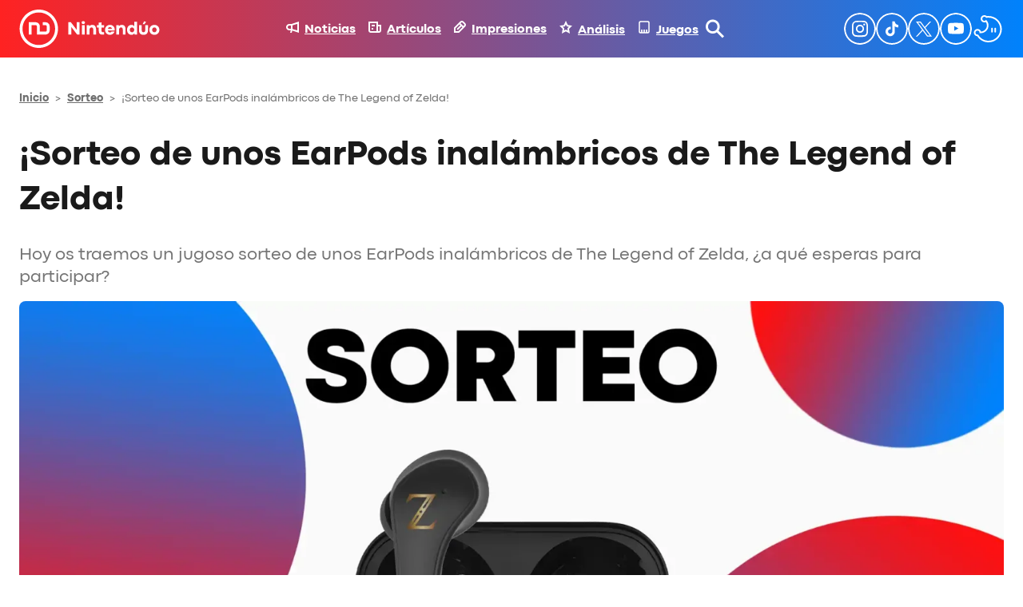

--- FILE ---
content_type: text/html; charset=UTF-8
request_url: https://nintenduo.com/sorteo-de-unos-earpods-inalambricos-de-the-legend-of-zelda/
body_size: 80501
content:
<!DOCTYPE html>
<html lang="es">
<head><meta charset="UTF-8" /><script>if(navigator.userAgent.match(/MSIE|Internet Explorer/i)||navigator.userAgent.match(/Trident\/7\..*?rv:11/i)){var href=document.location.href;if(!href.match(/[?&]nowprocket/)){if(href.indexOf("?")==-1){if(href.indexOf("#")==-1){document.location.href=href+"?nowprocket=1"}else{document.location.href=href.replace("#","?nowprocket=1#")}}else{if(href.indexOf("#")==-1){document.location.href=href+"&nowprocket=1"}else{document.location.href=href.replace("#","&nowprocket=1#")}}}}</script><script>(()=>{class RocketLazyLoadScripts{constructor(){this.v="2.0.4",this.userEvents=["keydown","keyup","mousedown","mouseup","mousemove","mouseover","mouseout","touchmove","touchstart","touchend","touchcancel","wheel","click","dblclick","input"],this.attributeEvents=["onblur","onclick","oncontextmenu","ondblclick","onfocus","onmousedown","onmouseenter","onmouseleave","onmousemove","onmouseout","onmouseover","onmouseup","onmousewheel","onscroll","onsubmit"]}async t(){this.i(),this.o(),/iP(ad|hone)/.test(navigator.userAgent)&&this.h(),this.u(),this.l(this),this.m(),this.k(this),this.p(this),this._(),await Promise.all([this.R(),this.L()]),this.lastBreath=Date.now(),this.S(this),this.P(),this.D(),this.O(),this.M(),await this.C(this.delayedScripts.normal),await this.C(this.delayedScripts.defer),await this.C(this.delayedScripts.async),await this.T(),await this.F(),await this.j(),await this.A(),window.dispatchEvent(new Event("rocket-allScriptsLoaded")),this.everythingLoaded=!0,this.lastTouchEnd&&await new Promise(t=>setTimeout(t,500-Date.now()+this.lastTouchEnd)),this.I(),this.H(),this.U(),this.W()}i(){this.CSPIssue=sessionStorage.getItem("rocketCSPIssue"),document.addEventListener("securitypolicyviolation",t=>{this.CSPIssue||"script-src-elem"!==t.violatedDirective||"data"!==t.blockedURI||(this.CSPIssue=!0,sessionStorage.setItem("rocketCSPIssue",!0))},{isRocket:!0})}o(){window.addEventListener("pageshow",t=>{this.persisted=t.persisted,this.realWindowLoadedFired=!0},{isRocket:!0}),window.addEventListener("pagehide",()=>{this.onFirstUserAction=null},{isRocket:!0})}h(){let t;function e(e){t=e}window.addEventListener("touchstart",e,{isRocket:!0}),window.addEventListener("touchend",function i(o){o.changedTouches[0]&&t.changedTouches[0]&&Math.abs(o.changedTouches[0].pageX-t.changedTouches[0].pageX)<10&&Math.abs(o.changedTouches[0].pageY-t.changedTouches[0].pageY)<10&&o.timeStamp-t.timeStamp<200&&(window.removeEventListener("touchstart",e,{isRocket:!0}),window.removeEventListener("touchend",i,{isRocket:!0}),"INPUT"===o.target.tagName&&"text"===o.target.type||(o.target.dispatchEvent(new TouchEvent("touchend",{target:o.target,bubbles:!0})),o.target.dispatchEvent(new MouseEvent("mouseover",{target:o.target,bubbles:!0})),o.target.dispatchEvent(new PointerEvent("click",{target:o.target,bubbles:!0,cancelable:!0,detail:1,clientX:o.changedTouches[0].clientX,clientY:o.changedTouches[0].clientY})),event.preventDefault()))},{isRocket:!0})}q(t){this.userActionTriggered||("mousemove"!==t.type||this.firstMousemoveIgnored?"keyup"===t.type||"mouseover"===t.type||"mouseout"===t.type||(this.userActionTriggered=!0,this.onFirstUserAction&&this.onFirstUserAction()):this.firstMousemoveIgnored=!0),"click"===t.type&&t.preventDefault(),t.stopPropagation(),t.stopImmediatePropagation(),"touchstart"===this.lastEvent&&"touchend"===t.type&&(this.lastTouchEnd=Date.now()),"click"===t.type&&(this.lastTouchEnd=0),this.lastEvent=t.type,t.composedPath&&t.composedPath()[0].getRootNode()instanceof ShadowRoot&&(t.rocketTarget=t.composedPath()[0]),this.savedUserEvents.push(t)}u(){this.savedUserEvents=[],this.userEventHandler=this.q.bind(this),this.userEvents.forEach(t=>window.addEventListener(t,this.userEventHandler,{passive:!1,isRocket:!0})),document.addEventListener("visibilitychange",this.userEventHandler,{isRocket:!0})}U(){this.userEvents.forEach(t=>window.removeEventListener(t,this.userEventHandler,{passive:!1,isRocket:!0})),document.removeEventListener("visibilitychange",this.userEventHandler,{isRocket:!0}),this.savedUserEvents.forEach(t=>{(t.rocketTarget||t.target).dispatchEvent(new window[t.constructor.name](t.type,t))})}m(){const t="return false",e=Array.from(this.attributeEvents,t=>"data-rocket-"+t),i="["+this.attributeEvents.join("],[")+"]",o="[data-rocket-"+this.attributeEvents.join("],[data-rocket-")+"]",s=(e,i,o)=>{o&&o!==t&&(e.setAttribute("data-rocket-"+i,o),e["rocket"+i]=new Function("event",o),e.setAttribute(i,t))};new MutationObserver(t=>{for(const n of t)"attributes"===n.type&&(n.attributeName.startsWith("data-rocket-")||this.everythingLoaded?n.attributeName.startsWith("data-rocket-")&&this.everythingLoaded&&this.N(n.target,n.attributeName.substring(12)):s(n.target,n.attributeName,n.target.getAttribute(n.attributeName))),"childList"===n.type&&n.addedNodes.forEach(t=>{if(t.nodeType===Node.ELEMENT_NODE)if(this.everythingLoaded)for(const i of[t,...t.querySelectorAll(o)])for(const t of i.getAttributeNames())e.includes(t)&&this.N(i,t.substring(12));else for(const e of[t,...t.querySelectorAll(i)])for(const t of e.getAttributeNames())this.attributeEvents.includes(t)&&s(e,t,e.getAttribute(t))})}).observe(document,{subtree:!0,childList:!0,attributeFilter:[...this.attributeEvents,...e]})}I(){this.attributeEvents.forEach(t=>{document.querySelectorAll("[data-rocket-"+t+"]").forEach(e=>{this.N(e,t)})})}N(t,e){const i=t.getAttribute("data-rocket-"+e);i&&(t.setAttribute(e,i),t.removeAttribute("data-rocket-"+e))}k(t){Object.defineProperty(HTMLElement.prototype,"onclick",{get(){return this.rocketonclick||null},set(e){this.rocketonclick=e,this.setAttribute(t.everythingLoaded?"onclick":"data-rocket-onclick","this.rocketonclick(event)")}})}S(t){function e(e,i){let o=e[i];e[i]=null,Object.defineProperty(e,i,{get:()=>o,set(s){t.everythingLoaded?o=s:e["rocket"+i]=o=s}})}e(document,"onreadystatechange"),e(window,"onload"),e(window,"onpageshow");try{Object.defineProperty(document,"readyState",{get:()=>t.rocketReadyState,set(e){t.rocketReadyState=e},configurable:!0}),document.readyState="loading"}catch(t){console.log("WPRocket DJE readyState conflict, bypassing")}}l(t){this.originalAddEventListener=EventTarget.prototype.addEventListener,this.originalRemoveEventListener=EventTarget.prototype.removeEventListener,this.savedEventListeners=[],EventTarget.prototype.addEventListener=function(e,i,o){o&&o.isRocket||!t.B(e,this)&&!t.userEvents.includes(e)||t.B(e,this)&&!t.userActionTriggered||e.startsWith("rocket-")||t.everythingLoaded?t.originalAddEventListener.call(this,e,i,o):(t.savedEventListeners.push({target:this,remove:!1,type:e,func:i,options:o}),"mouseenter"!==e&&"mouseleave"!==e||t.originalAddEventListener.call(this,e,t.savedUserEvents.push,o))},EventTarget.prototype.removeEventListener=function(e,i,o){o&&o.isRocket||!t.B(e,this)&&!t.userEvents.includes(e)||t.B(e,this)&&!t.userActionTriggered||e.startsWith("rocket-")||t.everythingLoaded?t.originalRemoveEventListener.call(this,e,i,o):t.savedEventListeners.push({target:this,remove:!0,type:e,func:i,options:o})}}J(t,e){this.savedEventListeners=this.savedEventListeners.filter(i=>{let o=i.type,s=i.target||window;return e!==o||t!==s||(this.B(o,s)&&(i.type="rocket-"+o),this.$(i),!1)})}H(){EventTarget.prototype.addEventListener=this.originalAddEventListener,EventTarget.prototype.removeEventListener=this.originalRemoveEventListener,this.savedEventListeners.forEach(t=>this.$(t))}$(t){t.remove?this.originalRemoveEventListener.call(t.target,t.type,t.func,t.options):this.originalAddEventListener.call(t.target,t.type,t.func,t.options)}p(t){let e;function i(e){return t.everythingLoaded?e:e.split(" ").map(t=>"load"===t||t.startsWith("load.")?"rocket-jquery-load":t).join(" ")}function o(o){function s(e){const s=o.fn[e];o.fn[e]=o.fn.init.prototype[e]=function(){return this[0]===window&&t.userActionTriggered&&("string"==typeof arguments[0]||arguments[0]instanceof String?arguments[0]=i(arguments[0]):"object"==typeof arguments[0]&&Object.keys(arguments[0]).forEach(t=>{const e=arguments[0][t];delete arguments[0][t],arguments[0][i(t)]=e})),s.apply(this,arguments),this}}if(o&&o.fn&&!t.allJQueries.includes(o)){const e={DOMContentLoaded:[],"rocket-DOMContentLoaded":[]};for(const t in e)document.addEventListener(t,()=>{e[t].forEach(t=>t())},{isRocket:!0});o.fn.ready=o.fn.init.prototype.ready=function(i){function s(){parseInt(o.fn.jquery)>2?setTimeout(()=>i.bind(document)(o)):i.bind(document)(o)}return"function"==typeof i&&(t.realDomReadyFired?!t.userActionTriggered||t.fauxDomReadyFired?s():e["rocket-DOMContentLoaded"].push(s):e.DOMContentLoaded.push(s)),o([])},s("on"),s("one"),s("off"),t.allJQueries.push(o)}e=o}t.allJQueries=[],o(window.jQuery),Object.defineProperty(window,"jQuery",{get:()=>e,set(t){o(t)}})}P(){const t=new Map;document.write=document.writeln=function(e){const i=document.currentScript,o=document.createRange(),s=i.parentElement;let n=t.get(i);void 0===n&&(n=i.nextSibling,t.set(i,n));const c=document.createDocumentFragment();o.setStart(c,0),c.appendChild(o.createContextualFragment(e)),s.insertBefore(c,n)}}async R(){return new Promise(t=>{this.userActionTriggered?t():this.onFirstUserAction=t})}async L(){return new Promise(t=>{document.addEventListener("DOMContentLoaded",()=>{this.realDomReadyFired=!0,t()},{isRocket:!0})})}async j(){return this.realWindowLoadedFired?Promise.resolve():new Promise(t=>{window.addEventListener("load",t,{isRocket:!0})})}M(){this.pendingScripts=[];this.scriptsMutationObserver=new MutationObserver(t=>{for(const e of t)e.addedNodes.forEach(t=>{"SCRIPT"!==t.tagName||t.noModule||t.isWPRocket||this.pendingScripts.push({script:t,promise:new Promise(e=>{const i=()=>{const i=this.pendingScripts.findIndex(e=>e.script===t);i>=0&&this.pendingScripts.splice(i,1),e()};t.addEventListener("load",i,{isRocket:!0}),t.addEventListener("error",i,{isRocket:!0}),setTimeout(i,1e3)})})})}),this.scriptsMutationObserver.observe(document,{childList:!0,subtree:!0})}async F(){await this.X(),this.pendingScripts.length?(await this.pendingScripts[0].promise,await this.F()):this.scriptsMutationObserver.disconnect()}D(){this.delayedScripts={normal:[],async:[],defer:[]},document.querySelectorAll("script[type$=rocketlazyloadscript]").forEach(t=>{t.hasAttribute("data-rocket-src")?t.hasAttribute("async")&&!1!==t.async?this.delayedScripts.async.push(t):t.hasAttribute("defer")&&!1!==t.defer||"module"===t.getAttribute("data-rocket-type")?this.delayedScripts.defer.push(t):this.delayedScripts.normal.push(t):this.delayedScripts.normal.push(t)})}async _(){await this.L();let t=[];document.querySelectorAll("script[type$=rocketlazyloadscript][data-rocket-src]").forEach(e=>{let i=e.getAttribute("data-rocket-src");if(i&&!i.startsWith("data:")){i.startsWith("//")&&(i=location.protocol+i);try{const o=new URL(i).origin;o!==location.origin&&t.push({src:o,crossOrigin:e.crossOrigin||"module"===e.getAttribute("data-rocket-type")})}catch(t){}}}),t=[...new Map(t.map(t=>[JSON.stringify(t),t])).values()],this.Y(t,"preconnect")}async G(t){if(await this.K(),!0!==t.noModule||!("noModule"in HTMLScriptElement.prototype))return new Promise(e=>{let i;function o(){(i||t).setAttribute("data-rocket-status","executed"),e()}try{if(navigator.userAgent.includes("Firefox/")||""===navigator.vendor||this.CSPIssue)i=document.createElement("script"),[...t.attributes].forEach(t=>{let e=t.nodeName;"type"!==e&&("data-rocket-type"===e&&(e="type"),"data-rocket-src"===e&&(e="src"),i.setAttribute(e,t.nodeValue))}),t.text&&(i.text=t.text),t.nonce&&(i.nonce=t.nonce),i.hasAttribute("src")?(i.addEventListener("load",o,{isRocket:!0}),i.addEventListener("error",()=>{i.setAttribute("data-rocket-status","failed-network"),e()},{isRocket:!0}),setTimeout(()=>{i.isConnected||e()},1)):(i.text=t.text,o()),i.isWPRocket=!0,t.parentNode.replaceChild(i,t);else{const i=t.getAttribute("data-rocket-type"),s=t.getAttribute("data-rocket-src");i?(t.type=i,t.removeAttribute("data-rocket-type")):t.removeAttribute("type"),t.addEventListener("load",o,{isRocket:!0}),t.addEventListener("error",i=>{this.CSPIssue&&i.target.src.startsWith("data:")?(console.log("WPRocket: CSP fallback activated"),t.removeAttribute("src"),this.G(t).then(e)):(t.setAttribute("data-rocket-status","failed-network"),e())},{isRocket:!0}),s?(t.fetchPriority="high",t.removeAttribute("data-rocket-src"),t.src=s):t.src="data:text/javascript;base64,"+window.btoa(unescape(encodeURIComponent(t.text)))}}catch(i){t.setAttribute("data-rocket-status","failed-transform"),e()}});t.setAttribute("data-rocket-status","skipped")}async C(t){const e=t.shift();return e?(e.isConnected&&await this.G(e),this.C(t)):Promise.resolve()}O(){this.Y([...this.delayedScripts.normal,...this.delayedScripts.defer,...this.delayedScripts.async],"preload")}Y(t,e){this.trash=this.trash||[];let i=!0;var o=document.createDocumentFragment();t.forEach(t=>{const s=t.getAttribute&&t.getAttribute("data-rocket-src")||t.src;if(s&&!s.startsWith("data:")){const n=document.createElement("link");n.href=s,n.rel=e,"preconnect"!==e&&(n.as="script",n.fetchPriority=i?"high":"low"),t.getAttribute&&"module"===t.getAttribute("data-rocket-type")&&(n.crossOrigin=!0),t.crossOrigin&&(n.crossOrigin=t.crossOrigin),t.integrity&&(n.integrity=t.integrity),t.nonce&&(n.nonce=t.nonce),o.appendChild(n),this.trash.push(n),i=!1}}),document.head.appendChild(o)}W(){this.trash.forEach(t=>t.remove())}async T(){try{document.readyState="interactive"}catch(t){}this.fauxDomReadyFired=!0;try{await this.K(),this.J(document,"readystatechange"),document.dispatchEvent(new Event("rocket-readystatechange")),await this.K(),document.rocketonreadystatechange&&document.rocketonreadystatechange(),await this.K(),this.J(document,"DOMContentLoaded"),document.dispatchEvent(new Event("rocket-DOMContentLoaded")),await this.K(),this.J(window,"DOMContentLoaded"),window.dispatchEvent(new Event("rocket-DOMContentLoaded"))}catch(t){console.error(t)}}async A(){try{document.readyState="complete"}catch(t){}try{await this.K(),this.J(document,"readystatechange"),document.dispatchEvent(new Event("rocket-readystatechange")),await this.K(),document.rocketonreadystatechange&&document.rocketonreadystatechange(),await this.K(),this.J(window,"load"),window.dispatchEvent(new Event("rocket-load")),await this.K(),window.rocketonload&&window.rocketonload(),await this.K(),this.allJQueries.forEach(t=>t(window).trigger("rocket-jquery-load")),await this.K(),this.J(window,"pageshow");const t=new Event("rocket-pageshow");t.persisted=this.persisted,window.dispatchEvent(t),await this.K(),window.rocketonpageshow&&window.rocketonpageshow({persisted:this.persisted})}catch(t){console.error(t)}}async K(){Date.now()-this.lastBreath>45&&(await this.X(),this.lastBreath=Date.now())}async X(){return document.hidden?new Promise(t=>setTimeout(t)):new Promise(t=>requestAnimationFrame(t))}B(t,e){return e===document&&"readystatechange"===t||(e===document&&"DOMContentLoaded"===t||(e===window&&"DOMContentLoaded"===t||(e===window&&"load"===t||e===window&&"pageshow"===t)))}static run(){(new RocketLazyLoadScripts).t()}}RocketLazyLoadScripts.run()})();</script>
	
	<script data-cfasync="false" id="nintenduo-theme-script" type="application/javascript">
// Fast preload theme
const userPreferredTheme = localStorage.getItem('theme') ||
                       (window.matchMedia && window.matchMedia('(prefers-color-scheme: dark)').matches ? 'dark' : 'light');
document.documentElement.classList.add(userPreferredTheme);

document.addEventListener('DOMContentLoaded', () => {
    setTheme(userPreferredTheme);
});

function toggleDarkMode() {
	const newTheme = document.documentElement.classList.contains('dark') ? 'light' : 'dark';
    setTheme(newTheme);
}

function setTheme(theme) {
 	// Set body theme class and store
 	document.documentElement.classList.remove('light', 'dark');
    document.documentElement.classList.add(theme);
 	localStorage.setItem('theme', theme);

	// Set button theme image
	const buttons = document.querySelectorAll('.theme-button');
    const iconURL = theme === 'light' ? "https://nintenduo.com/wp-content/themes/nintenduo/assets/images/theme-dark-mode.svg" : "https://nintenduo.com/wp-content/themes/nintenduo/assets/images/theme-light-mode.svg";
    buttons.forEach(btn => { 
        btn.setAttribute('src', iconURL);
        btn.style.visibility = 'visible';
    });

	// Set post's table of contents theme class
	const toc = document.querySelector('.wp-block-ht-block-toc');
    if (toc) {
        toc.classList.toggle('dark', theme === 'dark');
    }

	// Set RRSS images
	function setAuthorRRSSIcon(rrss, lightVersion, darkVersion) {
		const links = document.querySelectorAll('.author-info .links a[href*="' + rrss + '"]');
        const url = localStorage.getItem('theme') === 'light' ? lightVersion : darkVersion;
        links.forEach(link => {
            link.style.backgroundImage = `url(` + url + `)`;
        });
	}
	setAuthorRRSSIcon('instagram', 'https://nintenduo.com/wp-content/themes/nintenduo/assets/images/instagram.svg', 'https://nintenduo.com/wp-content/themes/nintenduo/assets/images/instagram-white.svg');
	setAuthorRRSSIcon('twitter', 'https://nintenduo.com/wp-content/themes/nintenduo/assets/images/x.svg', 'https://nintenduo.com/wp-content/themes/nintenduo/assets/images/x-white.svg');
	setAuthorRRSSIcon('facebook', 'https://nintenduo.com/wp-content/themes/nintenduo/assets/images/facebook.svg', 'https://nintenduo.com/wp-content/themes/nintenduo/assets/images/facebook-white.svg');
}
</script>

<meta name="theme-color" content="#1A1A1A">

<!-- Font Preloading for CLS Prevention -->
<link rel="preload" href="https://nintenduo.com/wp-content/themes/nintenduo/assets/fonts/subset-CodecPro-Regular.woff2" as="font" type="font/woff2" crossorigin>
<link rel="preload" href="https://nintenduo.com/wp-content/themes/nintenduo/assets/fonts/subset-CodecPro-ExtraBold.woff2" as="font" type="font/woff2" crossorigin>

<!-- Critical Font CSS with size-adjust for CLS prevention -->
<style id="nintenduo-critical-fonts"></style>

<script type="rocketlazyloadscript" id="wp-i18n" data-rocket-type="text/javascript"> if (typeof(wp) == "undefined") { window.wp = { i18n: { setLocaleData: (function() { return false; })} }; } </script>
<script type="rocketlazyloadscript" data-rocket-type="text/javascript">
!function(){"use strict";function e(e){var t=!(arguments.length>1&&void 0!==arguments[1])||arguments[1],c=document.createElement("script");c.src=e,t?c.type="module":(c.async=!0,c.type="text/javascript",c.setAttribute("nomodule",""));var n=document.getElementsByTagName("script")[0];n.parentNode.insertBefore(c,n)}!function(t,c){!function(t,c,n){var a,o,r;n.accountId=c,null!==(a=t.marfeel)&&void 0!==a||(t.marfeel={}),null!==(o=(r=t.marfeel).cmd)&&void 0!==o||(r.cmd=[]),t.marfeel.config=n;var i="https://sdk.mrf.io/statics";e("".concat(i,"/marfeel-sdk.js?id=").concat(c),!0),e("".concat(i,"/marfeel-sdk.es5.js?id=").concat(c),!1)}(t,c,arguments.length>2&&void 0!==arguments[2]?arguments[2]:{})}(window,2012,{} /* Config */)}();
</script>
<script type="rocketlazyloadscript" defer id="videoo-library" data-cfasync="false" data-id="ffa7e765db4759503a6db8d150e5a9ad6d9d6d6b8eba31b439802594eb19979c" data-rocket-src="https://static.videoo.tv/ffa7e765db4759503a6db8d150e5a9ad6d9d6d6b8eba31b439802594eb19979c.js"></script><meta name="viewport" content="width=device-width, initial-scale=1.0">
<meta name="viewport" content="width=device-width, initial-scale=1" />
<meta name='robots' content='index, follow, max-image-preview:large, max-snippet:-1, max-video-preview:-1' />
	<style></style>
	
	<!-- This site is optimized with the Yoast SEO plugin v26.1.1 - https://yoast.com/wordpress/plugins/seo/ -->
	<meta name="description" content="Hoy os traemos un jugoso sorteo de unos EarPods inalámbricos de The Legend of Zelda, ¿a qué esperas para participar?" />
	<link rel="canonical" href="https://nintenduo.com/sorteo-de-unos-earpods-inalambricos-de-the-legend-of-zelda/" />
	<meta property="og:locale" content="es_ES" />
	<meta property="og:type" content="article" />
	<meta property="og:title" content="¡Sorteo de unos EarPods inalámbricos de The Legend of Zelda!" />
	<meta property="og:description" content="Hoy os traemos un jugoso sorteo de unos EarPods inalámbricos de The Legend of Zelda, ¿a qué esperas para participar?" />
	<meta property="og:url" content="https://nintenduo.com/sorteo-de-unos-earpods-inalambricos-de-the-legend-of-zelda/" />
	<meta property="og:site_name" content="Nintendúo" />
	<meta property="article:published_time" content="2022-01-26T10:59:00+00:00" />
	<meta property="article:modified_time" content="2022-01-28T11:18:23+00:00" />
	<meta property="og:image" content="https://nintenduo.com/wp-content/uploads/2022/01/Sorteo-Cascos.webp" />
	<meta property="og:image:width" content="1920" />
	<meta property="og:image:height" content="1080" />
	<meta property="og:image:type" content="image/webp" />
	<meta name="author" content="C. Yllobre" />
	<meta name="twitter:card" content="summary_large_image" />
	<meta name="twitter:creator" content="@Piktendo" />
	<meta name="twitter:label1" content="Escrito por" />
	<meta name="twitter:data1" content="C. Yllobre" />
	<meta name="twitter:label2" content="Tiempo de lectura" />
	<meta name="twitter:data2" content="2 minutos" />
	<!-- / Yoast SEO plugin. -->


<title>¡Sorteo de unos EarPods inalámbricos de The Legend of Zelda!</title>
<link crossorigin data-rocket-preload as="font" href="https://nintenduo.com/wp-content/themes/nintenduo/assets/fonts/subset-CodecPro-Regular.woff2" rel="preload">
<link crossorigin data-rocket-preload as="font" href="https://nintenduo.com/wp-content/themes/nintenduo/assets/fonts/subset-CodecPro-ExtraBold.woff2" rel="preload">
<style id="wpr-usedcss">.theme-button{visibility:hidden}html.dark body{background:#000}:is(html.dark body) #nintenduo-scroll-header{background:#000!important;box-shadow:0 4px 0 0 rgba(0,130,252,.26)!important}:is(:is(html.dark body) #nintenduo-scroll-header) .nintenduo-header-horizontal-navigation{color:#fff!important}:is(:is(html.dark body) #nintenduo-scroll-header) .nintenduo-header-horizontal-navigation img{filter:unset!important}:is(:is(html.dark body) #nintenduo-scroll-header) .nintenduo-header-vertical-navigation{color:#fff!important}:is(:is(html.dark body) #nintenduo-scroll-header) .nintenduo-header-vertical-navigation img{filter:unset!important}:is(:is(html.dark body) #nintenduo-scroll-header) .nintenduo-header-site-logo>img{filter:brightness(0) invert(1)}:is(:is(html.dark body) #nintenduo-scroll-header) .nintenduo-header-search-button{filter:brightness(0) invert(1)!important}:is(:is(html.dark body) #nintenduo-scroll-header) .nintenduo-header-menu-button{filter:brightness(0) invert(1)!important}:is(:is(html.dark body) #nintenduo-scroll-header) .nintenduo-header-search-field{color:#fff!important;border-bottom:1px solid #fff!important}:is(html.dark body) #nintenduo-scroll-posts-header{box-shadow:0 4px 0 0 rgba(0,130,252,.26)!important}:is(:is(html.dark body) #nintenduo-scroll-posts-header)>div{background:#000!important}:is(:is(html.dark body) #nintenduo-scroll-posts-header) .nintenduo-header-back-button{filter:brightness(0) invert(1)}:is(:is(html.dark body) #nintenduo-scroll-posts-header) .nintenduo-header-posts-site-logo>img{filter:brightness(0) invert(1)}:is(:is(html.dark body) #nintenduo-scroll-posts-header) .nintenduo-header-post-title{color:#fff!important}:is(html.dark body) #nintenduo-header-share-post-facebook{background-image:var(--wpr-bg-a3481feb-90d0-48e1-a7fe-7dc9d4c43048)!important}:is(html.dark body) #nintenduo-header-share-post-facebook:hover{background-image:var(--wpr-bg-f8b3b909-e9f4-4d27-9d7f-1ca73a472467)!important}:is(html.dark body) #nintenduo-header-share-post-x{background-image:var(--wpr-bg-41c2dce8-4784-490f-852d-0698e7e67f55)!important}:is(html.dark body) #nintenduo-header-share-post-x:hover{background-image:var(--wpr-bg-39ccdbe9-7d6d-47a5-b737-1321e89465db)!important}:is(html.dark body) #nintenduo-header-share-post-whatsapp{background-image:var(--wpr-bg-a0557ec0-5c67-4627-a3fd-a2a2be4acde2)!important}:is(html.dark body) #nintenduo-header-share-post-whatsapp:hover{background-image:var(--wpr-bg-f98f9068-0d71-4fe4-a456-1d478f06a962)!important}:is(html.dark body) h2{color:#fff!important}:is(html.dark body) h2.wp-block-heading{background:0 0;color:#006ed4!important}:is(html.dark body) h1.wp-block-post-title{color:#fff!important}:is(html.dark body) h2.wp-block-post-title{color:#fff!important}:is(html.dark body) h2.wp-block-post-title a{color:#fff}:is(html.dark body) h3.wp-block-heading{color:#fff!important}:is(html.dark body) hr.wp-block-separator{color:#333!important}:is(html.dark body) .nintenduo-post-metadata-section-separator{background-color:#333!important}:is(html.dark body) .wp-block-post-content p{color:#fff}:is(html.dark body) .wp-block-post-content li{color:#fff!important}:is(html.dark body) .author-avatar .description,:is(html.dark body) .author-avatar .role,:is(html.dark body) .nintenduo-post-author-name,:is(html.dark body) .nintenduo-post-author-name a,:is(html.dark body) .nintenduo-post-content-container .wp-block-post-excerpt__excerpt,:is(html.dark body) .nintenduo-post-publish-date span,:is(html.dark body) .nintenduo-post-thumbnail-caption,:is(html.dark body) .wp-block-nintenduo-author-block.has-background .author-info .description,:is(html.dark body) .wp-block-nintenduo-author-block.has-background .author-info .location p,:is(html.dark body) .wp-block-nintenduo-author-block.has-background .author-info .role,:is(html.dark body) .wp-block-post-date time,:is(html.dark body) .yoast-breadcrumbs span,:is(html.dark body) .yoast-breadcrumbs span a{color:#adadad!important}:is(html.dark body) .wp-block-post-content ol li::marker{color:#f22}:is(html.dark body) .ht_toc_title{color:#fff}:is(html.dark body) .wp-block-post-content a:where(:not(.wp-element-button):not(.ht_toc_list *)){color:#ff0f0f}:is(html.dark body) .nintenduo-selected-post{background:#333}:is(html.dark body) .nintenduo-selected-post-content a{color:#fff!important}:is(html.dark body) .nintenduo-selected-post .nintenduo-selected-post-excerpt{color:#939393}:is(html.dark body) .c-analisis-v2__pros-cons{color:#fff;background-color:#333}:is(html.dark body) .c-analisis-v2__pros-cons li{color:#f5f5f5!important}:is(html.dark body) .nintenduo-post-tags-list-block-title{color:#fff}:is(html.dark body) .tags a{color:#eee;background-color:#333}:is(html.dark body) .tags a:hover{background-color:#ff0f0f}:is(html.dark body) .nintenduo-author-block-post{background:#000!important}:is(html.dark body) .nintenduo-author-block-post-title{color:#fff}:is(html.dark body) .author-info .name{color:#fff}:is(html.dark body) .author-info .role{color:#939393}html.dark body .wp-block-ht-block-toc{background-image:url("[data-uri]"),linear-gradient(90deg,#121212 42%,#000 98%);background-position:bottom 30px left 30px,center center;background-repeat:no-repeat,no-repeat;background-size:48px 48px,auto}html.dark body .wp-block-ht-block-toc,html.dark body .wp-block-ht-block-toc a{color:#ff0f0f!important}@media (max-width:768px){:is(html.dark body) #nintenduo-header-share-post-facebook{background-image:url(https://nintenduo.com/wp-content/plugins/nintenduo-wordpress-blocks/assets/images/facebook-white32.svg)!important}:is(html.dark body) #nintenduo-header-share-post-facebook:hover{background-image:var(--wpr-bg-9ab9a532-a386-4c7d-b35e-de1c0a8474cb)!important}:is(html.dark body) #nintenduo-header-share-post-x{background-image:var(--wpr-bg-885b1f58-1680-4620-a677-a643dccf0073)!important}:is(html.dark body) #nintenduo-header-share-post-x:hover{background-image:var(--wpr-bg-731f6fca-a15e-47ff-87a0-70396d85f672)!important}:is(html.dark body) #nintenduo-header-share-post-whatsapp{background-image:var(--wpr-bg-e5036f12-09a2-473a-a857-8207b173939e)!important}:is(html.dark body) #nintenduo-header-share-post-whatsapp:hover{background-image:var(--wpr-bg-ae4e60eb-9625-4689-a2ff-fa07e1b39e59)!important}}html.dark .ht_toc_list>li>a::before{background-color:#f22!important}html.dark body table{color:#fff!important}html.dark body table tr:nth-child(odd){background-color:#000!important}html.dark body table tr:nth-child(2n){background-color:#333!important}html.dark body .wp-block-image__wrapper::after{border-bottom-color:#000!important;border-left-color:#000!important}.has-codec-pro-font-family,a,div,h1,h6,p,span{font-family:'Codec Pro Critical','Codec Pro',system-ui,-apple-system,BlinkMacSystemFont,'Segoe UI',Arial,sans-serif}body{-webkit-font-smoothing:antialiased;-moz-osx-font-smoothing:grayscale;text-rendering:optimizeLegibility}img:is([sizes=auto i],[sizes^="auto," i]){contain-intrinsic-size:3000px 1500px}.wp-block-navigation .wp-block-navigation-item__label{overflow-wrap:break-word}.wp-block-navigation .wp-block-navigation-item__description{display:none}.wp-block-navigation{position:relative;--navigation-layout-justification-setting:flex-start;--navigation-layout-direction:row;--navigation-layout-wrap:wrap;--navigation-layout-justify:flex-start;--navigation-layout-align:center}.wp-block-navigation ul{margin-bottom:0;margin-left:0;margin-top:0;padding-left:0}.wp-block-navigation ul,.wp-block-navigation ul li{list-style:none;padding:0}.wp-block-navigation .wp-block-navigation-item{align-items:center;background-color:inherit;display:flex;position:relative}.wp-block-navigation .wp-block-navigation-item .wp-block-navigation__submenu-container:empty{display:none}.wp-block-navigation .wp-block-navigation-item__content{display:block}.wp-block-navigation .wp-block-navigation-item__content.wp-block-navigation-item__content{color:inherit}.wp-block-navigation.has-text-decoration-underline .wp-block-navigation-item__content,.wp-block-navigation.has-text-decoration-underline .wp-block-navigation-item__content:active,.wp-block-navigation.has-text-decoration-underline .wp-block-navigation-item__content:focus{text-decoration:underline}.wp-block-navigation.has-text-decoration-line-through .wp-block-navigation-item__content,.wp-block-navigation.has-text-decoration-line-through .wp-block-navigation-item__content:active,.wp-block-navigation.has-text-decoration-line-through .wp-block-navigation-item__content:focus{text-decoration:line-through}.wp-block-navigation :where(a),.wp-block-navigation :where(a:active),.wp-block-navigation :where(a:focus){text-decoration:none}.wp-block-navigation .wp-block-navigation__submenu-icon{align-self:center;background-color:inherit;border:none;color:currentColor;display:inline-block;font-size:inherit;height:.6em;line-height:0;margin-left:.25em;padding:0;width:.6em}.wp-block-navigation .wp-block-navigation__submenu-icon svg{display:inline-block;stroke:currentColor;height:inherit;margin-top:.075em;width:inherit}.wp-block-navigation.is-vertical{--navigation-layout-direction:column;--navigation-layout-justify:initial;--navigation-layout-align:flex-start}.wp-block-navigation.no-wrap{--navigation-layout-wrap:nowrap}.wp-block-navigation.items-justified-center{--navigation-layout-justification-setting:center;--navigation-layout-justify:center}.wp-block-navigation.items-justified-center.is-vertical{--navigation-layout-align:center}.wp-block-navigation.items-justified-right{--navigation-layout-justification-setting:flex-end;--navigation-layout-justify:flex-end}.wp-block-navigation.items-justified-right.is-vertical{--navigation-layout-align:flex-end}.wp-block-navigation.items-justified-space-between{--navigation-layout-justification-setting:space-between;--navigation-layout-justify:space-between}.wp-block-navigation .has-child .wp-block-navigation__submenu-container{align-items:normal;background-color:inherit;color:inherit;display:flex;flex-direction:column;height:0;left:-1px;opacity:0;overflow:hidden;position:absolute;top:100%;visibility:hidden;width:0;z-index:2}.wp-block-navigation .has-child .wp-block-navigation__submenu-container>.wp-block-navigation-item>.wp-block-navigation-item__content{display:flex;flex-grow:1}.wp-block-navigation .has-child .wp-block-navigation__submenu-container>.wp-block-navigation-item>.wp-block-navigation-item__content .wp-block-navigation__submenu-icon{margin-left:auto;margin-right:0}.wp-block-navigation .has-child .wp-block-navigation__submenu-container .wp-block-navigation-item__content{margin:0}@media (min-width:782px){.wp-block-navigation .has-child .wp-block-navigation__submenu-container .wp-block-navigation__submenu-container{left:100%;top:-1px}.wp-block-navigation .has-child .wp-block-navigation__submenu-container .wp-block-navigation__submenu-container:before{background:#0000;content:"";display:block;height:100%;position:absolute;right:100%;width:.5em}.wp-block-navigation .has-child .wp-block-navigation__submenu-container .wp-block-navigation__submenu-icon{margin-right:.25em}.wp-block-navigation .has-child .wp-block-navigation__submenu-container .wp-block-navigation__submenu-icon svg{transform:rotate(-90deg)}.wp-block-navigation.has-background .has-child .wp-block-navigation__submenu-container .wp-block-navigation__submenu-container{left:100%;top:0}}.wp-block-navigation .has-child .wp-block-navigation-submenu__toggle[aria-expanded=true]~.wp-block-navigation__submenu-container,.wp-block-navigation .has-child:not(.open-on-click):hover>.wp-block-navigation__submenu-container,.wp-block-navigation .has-child:not(.open-on-click):not(.open-on-hover-click):focus-within>.wp-block-navigation__submenu-container{height:auto;min-width:200px;opacity:1;overflow:visible;visibility:visible;width:auto}.wp-block-navigation.has-background .has-child .wp-block-navigation__submenu-container{left:0;top:100%}.wp-block-navigation-submenu{display:flex;position:relative}.wp-block-navigation-submenu .wp-block-navigation__submenu-icon svg{stroke:currentColor}button.wp-block-navigation-item__content{background-color:initial;border:none;color:currentColor;font-family:inherit;font-size:inherit;font-style:inherit;font-weight:inherit;letter-spacing:inherit;line-height:inherit;text-align:left;text-transform:inherit}.wp-block-navigation-submenu__toggle{cursor:pointer}.wp-block-navigation-item.open-on-click .wp-block-navigation-submenu__toggle{padding-left:0;padding-right:.85em}.wp-block-navigation-item.open-on-click .wp-block-navigation-submenu__toggle+.wp-block-navigation__submenu-icon{margin-left:-.6em;pointer-events:none}.wp-block-navigation-item.open-on-click button.wp-block-navigation-item__content:not(.wp-block-navigation-submenu__toggle){padding:0}.wp-block-navigation .wp-block-page-list,.wp-block-navigation__container,.wp-block-navigation__responsive-close,.wp-block-navigation__responsive-container,.wp-block-navigation__responsive-container-content,.wp-block-navigation__responsive-dialog{gap:inherit}:where(.wp-block-navigation.has-background .wp-block-navigation-item a:not(.wp-element-button)),:where(.wp-block-navigation.has-background .wp-block-navigation-submenu a:not(.wp-element-button)){padding:.5em 1em}:where(.wp-block-navigation .wp-block-navigation__submenu-container .wp-block-navigation-item a:not(.wp-element-button)),:where(.wp-block-navigation .wp-block-navigation__submenu-container .wp-block-navigation-submenu a:not(.wp-element-button)),:where(.wp-block-navigation .wp-block-navigation__submenu-container .wp-block-navigation-submenu button.wp-block-navigation-item__content),:where(.wp-block-navigation .wp-block-navigation__submenu-container .wp-block-pages-list__item button.wp-block-navigation-item__content){padding:.5em 1em}.wp-block-navigation.items-justified-right .wp-block-navigation__container .has-child .wp-block-navigation__submenu-container,.wp-block-navigation.items-justified-right .wp-block-page-list>.has-child .wp-block-navigation__submenu-container,.wp-block-navigation.items-justified-space-between .wp-block-page-list>.has-child:last-child .wp-block-navigation__submenu-container,.wp-block-navigation.items-justified-space-between>.wp-block-navigation__container>.has-child:last-child .wp-block-navigation__submenu-container{left:auto;right:0}.wp-block-navigation.items-justified-right .wp-block-navigation__container .has-child .wp-block-navigation__submenu-container .wp-block-navigation__submenu-container,.wp-block-navigation.items-justified-right .wp-block-page-list>.has-child .wp-block-navigation__submenu-container .wp-block-navigation__submenu-container,.wp-block-navigation.items-justified-space-between .wp-block-page-list>.has-child:last-child .wp-block-navigation__submenu-container .wp-block-navigation__submenu-container,.wp-block-navigation.items-justified-space-between>.wp-block-navigation__container>.has-child:last-child .wp-block-navigation__submenu-container .wp-block-navigation__submenu-container{left:-1px;right:-1px}@media (min-width:782px){.wp-block-navigation.items-justified-right .wp-block-navigation__container .has-child .wp-block-navigation__submenu-container .wp-block-navigation__submenu-container,.wp-block-navigation.items-justified-right .wp-block-page-list>.has-child .wp-block-navigation__submenu-container .wp-block-navigation__submenu-container,.wp-block-navigation.items-justified-space-between .wp-block-page-list>.has-child:last-child .wp-block-navigation__submenu-container .wp-block-navigation__submenu-container,.wp-block-navigation.items-justified-space-between>.wp-block-navigation__container>.has-child:last-child .wp-block-navigation__submenu-container .wp-block-navigation__submenu-container{left:auto;right:100%}}.wp-block-navigation:not(.has-background) .wp-block-navigation__submenu-container{background-color:#fff;border:1px solid #00000026}.wp-block-navigation.has-background .wp-block-navigation__submenu-container{background-color:inherit}.wp-block-navigation:not(.has-text-color) .wp-block-navigation__submenu-container{color:#000}.wp-block-navigation__container{align-items:var(--navigation-layout-align,initial);display:flex;flex-direction:var(--navigation-layout-direction,initial);flex-wrap:var(--navigation-layout-wrap,wrap);justify-content:var(--navigation-layout-justify,initial);list-style:none;margin:0;padding-left:0}.wp-block-navigation__container .is-responsive{display:none}.wp-block-navigation__container:only-child{flex-grow:1}@keyframes overlay-menu__fade-in-animation{0%{opacity:0;transform:translateY(.5em)}to{opacity:1;transform:translateY(0)}}.wp-block-navigation__responsive-container{bottom:0;display:none;left:0;position:fixed;right:0;top:0}.wp-block-navigation__responsive-container :where(.wp-block-navigation-item a){color:inherit}.wp-block-navigation__responsive-container .wp-block-navigation__responsive-container-content{align-items:var(--navigation-layout-align,initial);display:flex;flex-direction:var(--navigation-layout-direction,initial);flex-wrap:var(--navigation-layout-wrap,wrap);justify-content:var(--navigation-layout-justify,initial)}.wp-block-navigation__responsive-container:not(.is-menu-open.is-menu-open){background-color:inherit!important;color:inherit!important}.wp-block-navigation__responsive-container.is-menu-open{background-color:inherit;display:flex;flex-direction:column;overflow:auto;padding:clamp(1rem,var(--wp--style--root--padding-top),20rem) clamp(1rem,var(--wp--style--root--padding-right),20rem) clamp(1rem,var(--wp--style--root--padding-bottom),20rem) clamp(1rem,var(--wp--style--root--padding-left),20rem);z-index:100000}.wp-block-navigation__responsive-container.is-menu-open .wp-block-navigation__responsive-container-content{align-items:var(--navigation-layout-justification-setting,inherit);display:flex;flex-direction:column;flex-wrap:nowrap;overflow:visible;padding-top:calc(2rem + 24px)}.wp-block-navigation__responsive-container.is-menu-open .wp-block-navigation__responsive-container-content,.wp-block-navigation__responsive-container.is-menu-open .wp-block-navigation__responsive-container-content .wp-block-navigation__container,.wp-block-navigation__responsive-container.is-menu-open .wp-block-navigation__responsive-container-content .wp-block-page-list{justify-content:flex-start}.wp-block-navigation__responsive-container.is-menu-open .wp-block-navigation__responsive-container-content .wp-block-navigation__submenu-icon{display:none}.wp-block-navigation__responsive-container.is-menu-open .wp-block-navigation__responsive-container-content .has-child .wp-block-navigation__submenu-container{border:none;height:auto;min-width:200px;opacity:1;overflow:initial;padding-left:2rem;padding-right:2rem;position:static;visibility:visible;width:auto}.wp-block-navigation__responsive-container.is-menu-open .wp-block-navigation__responsive-container-content .wp-block-navigation__container,.wp-block-navigation__responsive-container.is-menu-open .wp-block-navigation__responsive-container-content .wp-block-navigation__submenu-container{gap:inherit}.wp-block-navigation__responsive-container.is-menu-open .wp-block-navigation__responsive-container-content .wp-block-navigation__submenu-container{padding-top:var(--wp--style--block-gap,2em)}.wp-block-navigation__responsive-container.is-menu-open .wp-block-navigation__responsive-container-content .wp-block-navigation-item__content{padding:0}.wp-block-navigation__responsive-container.is-menu-open .wp-block-navigation__responsive-container-content .wp-block-navigation-item,.wp-block-navigation__responsive-container.is-menu-open .wp-block-navigation__responsive-container-content .wp-block-navigation__container,.wp-block-navigation__responsive-container.is-menu-open .wp-block-navigation__responsive-container-content .wp-block-page-list{align-items:var(--navigation-layout-justification-setting,initial);display:flex;flex-direction:column}.wp-block-navigation__responsive-container.is-menu-open .wp-block-navigation-item,.wp-block-navigation__responsive-container.is-menu-open .wp-block-navigation-item .wp-block-navigation__submenu-container,.wp-block-navigation__responsive-container.is-menu-open .wp-block-navigation__container,.wp-block-navigation__responsive-container.is-menu-open .wp-block-page-list{background:#0000!important;color:inherit!important}.wp-block-navigation__responsive-container.is-menu-open .wp-block-navigation__submenu-container.wp-block-navigation__submenu-container.wp-block-navigation__submenu-container.wp-block-navigation__submenu-container{left:auto;right:auto}.wp-block-navigation:not(.has-background) .wp-block-navigation__responsive-container.is-menu-open{background-color:#fff}.wp-block-navigation:not(.has-text-color) .wp-block-navigation__responsive-container.is-menu-open{color:#000}.wp-block-navigation__toggle_button_label{font-size:1rem;font-weight:700}.wp-block-navigation__responsive-container-close,.wp-block-navigation__responsive-container-open{background:#0000;border:none;color:currentColor;cursor:pointer;margin:0;padding:0;text-transform:inherit;vertical-align:middle}.wp-block-navigation__responsive-container-close svg,.wp-block-navigation__responsive-container-open svg{fill:currentColor;display:block;height:24px;pointer-events:none;width:24px}.wp-block-navigation__responsive-container-open{display:flex}.wp-block-navigation__responsive-container-open.wp-block-navigation__responsive-container-open.wp-block-navigation__responsive-container-open{font-family:inherit;font-size:inherit;font-weight:inherit}@media (min-width:600px){.wp-block-navigation__responsive-container:not(.hidden-by-default):not(.is-menu-open){background-color:inherit;display:block;position:relative;width:100%;z-index:auto}.wp-block-navigation__responsive-container:not(.hidden-by-default):not(.is-menu-open) .wp-block-navigation__responsive-container-close{display:none}.wp-block-navigation__responsive-container.is-menu-open .wp-block-navigation__submenu-container.wp-block-navigation__submenu-container.wp-block-navigation__submenu-container.wp-block-navigation__submenu-container{left:0}.wp-block-navigation__responsive-container-open:not(.always-shown){display:none}}.wp-block-navigation__responsive-container-close{position:absolute;right:0;top:0;z-index:2}.wp-block-navigation__responsive-container-close.wp-block-navigation__responsive-container-close.wp-block-navigation__responsive-container-close{font-family:inherit;font-size:inherit;font-weight:inherit}.wp-block-navigation__responsive-close{width:100%}.has-modal-open .wp-block-navigation__responsive-close{margin-left:auto;margin-right:auto;max-width:var(--wp--style--global--wide-size,100%)}.wp-block-navigation__responsive-close:focus{outline:0}.is-menu-open .wp-block-navigation__responsive-close,.is-menu-open .wp-block-navigation__responsive-container-content,.is-menu-open .wp-block-navigation__responsive-dialog{box-sizing:border-box}.wp-block-navigation__responsive-dialog{position:relative}html.has-modal-open{overflow:hidden}.wp-block-navigation-item__label img{margin-right:7px}.wp-block-navigation .wp-block-navigation-item__content{display:inline-flex;align-items:center;justify-content:center;min-width:28px;min-height:20px;padding:.25rem .5rem}.wp-block-navigation .wp-block-navigation__container{gap:.5rem}#nintenduo-no-scroll-header{grid-column:1;grid-row:1}.nintenduo-header{align-items:center;display:flex;flex-wrap:nowrap;justify-content:space-between}.nintenduo-header>.nintenduo-header-menu-button{display:none}.nintenduo-header-right-container{display:flex;gap:32px}#nintenduo-scroll-header,#nintenduo-scroll-posts-header{box-shadow:0 4px 0 0 rgba(0,0,0,.1);display:none;grid-column:1;grid-row:1}.nintenduo-header-back-button{cursor:pointer;height:22px;width:12px}@media(min-width:769px)and (max-width:1150px){.nintenduo-header-menu-content>.nintenduo-header-vertical-navigation,.nintenduo-header>.nintenduo-header-horizontal-navigation,.nintenduo-header>.nintenduo-header-menu-button{display:none}.nintenduo-header-back-button{height:22px;width:12px}}@media(max-width:768px){.nintenduo-header>.nintenduo-header-menu-button{display:block}.nintenduo-header-menu-content>.nintenduo-header-horizontal-navigation,.nintenduo-header-site-logo-container>.nintenduo-header-menu-button,.nintenduo-header>.nintenduo-header-horizontal-navigation,.nintenduo-header>.nintenduo-header-right-container{display:none}.nintenduo-header-back-button{height:18px;width:10px}}.nintenduo-header-menu-content{display:none;height:44px;margin-top:24px}.nintenduo-header-search-menu-content{display:none;margin-bottom:26px;margin-top:24px}.nintenduo-header-menu-button{cursor:pointer;display:none}@media(min-width:769px)and (max-width:1150px){.nintenduo-header-menu-button{display:block}.nintenduo-header-horizontal-navigation li{font-size:18px!important;height:44px}}@media(max-width:768px){.nintenduo-header-menu-content{height:auto}.nintenduo-header-menu-button{display:block}}.nintenduo-header-horizontal-navigation{display:grid}.nintenduo-header-horizontal-navigation>nav{flex-wrap:nowrap!important;grid-column:1;grid-row:1}.nintenduo-header-horizontal-navigation li{height:44px}.nintenduo-header-horizontal-navigation>.nintenduo-header-search-bar{grid-column:1;grid-row:1}@media(max-width:768px){.nintenduo-header-vertical-navigation{height:auto;width:100%}.nintenduo-header-vertical-navigation>.wp-block-navigation__container{display:block}.nintenduo-header-vertical-navigation li{font-size:18px;height:44px}.nintenduo-header-vertical-navigation-bottom-container{align-items:baseline;display:flex;justify-content:space-between}}.nintenduo-header-post-title-container{align-items:center;display:grid;flex:1}.nintenduo-header-post-title{align-items:center;color:#1a1a1a;display:grid;font-size:16px;margin-left:12px;margin-right:12px;overflow:hidden;text-overflow:ellipsis;white-space:nowrap}@media(min-width:769px)and (max-width:1150px){.nintenduo-header-post-title{font-size:16px;height:48px}#nintenduo-no-scroll-header .nintenduo-header>.nintenduo-header-search-button{display:none}}@media(max-width:768px){.nintenduo-header-post-title-container{height:32px}.nintenduo-header-post-title{display:block;font-size:12px;max-width:calc(100vw - 168px)}.nintenduo-header-vertical-navigation .nintenduo-header-rrss{margin-bottom:12px;margin-top:32px}}.nintenduo-progress-container{background:#fff;height:4px;width:100%}.nintenduo-progress-bar{background:linear-gradient(90deg,#f22,#0082fc);height:4px;width:0}.nintenduo-header-rrss{display:flex;gap:8px;grid-column:1;grid-row:1}.nintenduo-header-rrss>a{display:flex}.nintenduo-header-rrss-icon{background-clip:content-box;border-radius:9999px;height:40px;margin:0 auto;transition:transform .1s ease;width:40px}.nintenduo-header-rrss-icon:hover{transform:scale(1.1)}#nintenduo-header-rrss-instagram:hover{background-color:#ff0074!important;filter:none!important}#nintenduo-header-rrss-tiktok:hover{background-color:#000!important;filter:none!important}#nintenduo-header-rrss-x:hover{background-color:#000!important;filter:none!important}#nintenduo-header-rrss-youtube:hover{background-color:red!important;filter:none!important}.nintenduo-header-search-bar-container{grid-column-start:1;grid-row-start:1;z-index:2}.nintenduo-header-search-bar{display:flex;flex-wrap:nowrap;justify-content:space-between;margin:auto;width:100%}.nintenduo-header-search-bar>form{display:flex;flex:1;flex-wrap:nowrap}.nintenduo-header-search-field{background:0 0;border:none;flex:1;font-family:inherit;font-size:16px;margin-left:14px;margin-right:14px;outline:0}.nintenduo-header-search-close-button{cursor:pointer}.nintenduo-header-search-field::-webkit-input-placeholder{font-style:italic}.nintenduo-header-search-field:-moz-placeholder,.nintenduo-header-search-field::-moz-placeholder{font-style:italic}.nintenduo-header-search-field:-ms-input-placeholder{font-style:italic}.nintenduo-header-search-field::-webkit-search-cancel-button,.nintenduo-header-search-field::-webkit-search-decoration,.nintenduo-header-search-field::-webkit-search-results-button,.nintenduo-header-search-field::-webkit-search-results-decoration{-webkit-appearance:none}.nintenduo-header-search-button{cursor:pointer;grid-column:1;grid-row:1;visibility:visible}#nintenduo-no-scroll-header .nintenduo-header>.nintenduo-header-search-button{display:none}.nintenduo-header-share-post{display:flex;gap:8px}.nintenduo-header-share-post>a{display:flex}.nintenduo-header-share-post-icon{background-clip:content-box;border-radius:9999px;height:40px;margin:0 auto;transition:transform .1s ease;width:40px}.nintenduo-header-share-post-icon:hover{transform:scale(1.1)}.nintenduo-header-site-logo-container{align-items:center;display:flex;gap:24px;justify-content:center}.nintenduo-header-site-logo{align-items:center;display:grid}.nintenduo-header-site-logo img{height:48px;width:176px}.nintenduo-header-posts-site-logo{align-items:center;display:grid;margin-left:12px}.nintenduo-header-posts-site-logo img{height:48px;width:48px}@media(min-width:769px)and (max-width:1150px){.nintenduo-header-posts-site-logo{display:none}}@media(max-width:768px){#nintenduo-no-scroll-header .nintenduo-header>.nintenduo-header-search-button{display:block;height:21px;width:21px}.nintenduo-header-share-post-icon{height:32px;width:32px}.nintenduo-header-site-logo img{height:36px;width:auto}.nintenduo-header-posts-site-logo{display:none}}.theme-button{cursor:pointer;height:40px;width:40px}.nintenduo-headers-wrapper{display:grid}.wp-block-nintenduo-header-block{padding:12px 24px}#nintenduo-scroll-posts-header .wp-block-nintenduo-header-block{padding:10px 24px}.wp-block-group{box-sizing:border-box}:where(.wp-block-group.wp-block-group-is-layout-constrained){position:relative}.yoast-breadcrumbs{white-space:nowrap;text-overflow:ellipsis;overflow:hidden;color:#6f6f6f}.yoast-breadcrumbs span{color:#6f6f6f;font-family:"Codec Pro";font-size:14px}.yoast-breadcrumbs span a{font-weight:700;color:#6f6f6f;font-family:"Codec Pro";font-size:14px}.yoast-breadcrumbs span span:not(:first-child){margin-left:8px;margin-right:8px}.yoast-breadcrumbs>span>span:first-child{margin-left:0;margin-right:8px}@media (min-width:769px) and (max-width:1150px){.yoast-breadcrumbs span{font-size:14px}.yoast-breadcrumbs span a{font-size:14px}.yoast-breadcrumbs span span:not(:first-child){margin-left:8px;margin-right:8px}.yoast-breadcrumbs>span>span:first-child{margin-left:0;margin-right:8px}}@media (max-width:768px){.yoast-breadcrumbs span{font-size:12px}.yoast-breadcrumbs span a{font-size:12px}.yoast-breadcrumbs span span:not(:first-child){margin-left:4px;margin-right:4px}.yoast-breadcrumbs>span>span:first-child{margin-left:0;margin-right:4px}}.wp-block-post-title{box-sizing:border-box;word-break:break-word}.wp-block-post-title :where(a){display:inline-block;font-family:inherit;font-size:inherit;font-style:inherit;font-weight:inherit;letter-spacing:inherit;line-height:inherit;text-decoration:inherit}:where(.wp-block-post-excerpt){box-sizing:border-box;margin-bottom:var(--wp--style--block-gap);margin-top:var(--wp--style--block-gap)}.wp-block-post-excerpt__excerpt{margin-bottom:0;margin-top:0}.wp-block-post-featured-image{margin-left:0;margin-right:0}.wp-block-post-featured-image a{display:block;height:100%}.wp-block-post-featured-image :where(img){box-sizing:border-box;height:auto;max-width:100%;vertical-align:bottom;width:100%}.wp-block-post-featured-image{position:relative}.wp-block-post-featured-image:where(.alignleft,.alignright){width:100%}.nintenduo-post-thumbnail-caption{color:#757575;margin-block-start:8px!important}.nintenduo-post-metadata-container{display:flex;flex-direction:column;gap:0}.nintenduo-post-metadata{display:flex;gap:16px}.nintenduo-post-metadata-vertical-separator{align-self:center;background:#d8d8d8;height:24px;width:2px}.nintenduo-post-metadata-horizontal-separator{background:#d8d8d8;display:none;height:2px}.nintenduo-post-metadata-section-separator{background:#d8d8d8;height:2px;margin-top:16px}.nintenduo-post-author{display:flex}.nintenduo-post-author-avatar{border-radius:50%;height:32px;width:32px}.nintenduo-post-author-name{align-content:center;font-size:14px;margin-bottom:0;margin-left:8px;margin-top:0;text-transform:uppercase}.nintenduo-post-author-name a{text-decoration:underline}.nintenduo-post-publish-date{display:flex}.nintenduo-post-publish-date img{align-self:center;height:14px;width:14px}.nintenduo-post-publish-date p{align-self:center;font-size:14px;letter-spacing:.1px;margin-bottom:0;margin-left:8px;margin-top:0;text-transform:uppercase}.nintenduo-post-publish-date p span{bottom:-.05em;position:relative}@media(min-width:769px)and (max-width:1150px){.wp-block-nintenduo-header-block{padding:8px 16px}#nintenduo-scroll-posts-header .wp-block-nintenduo-header-block{padding:6px 16px}.nintenduo-post-thumbnail-caption{margin-block-start:8px!important}.nintenduo-post-metadata{gap:20px}.nintenduo-post-metadata-vertical-separator{height:20px;width:2px}.nintenduo-post-metadata-section-separator{margin-top:20px}.nintenduo-post-author-avatar{height:24px;width:24px}.nintenduo-post-author-name,.nintenduo-post-publish-date p{font-size:12px;margin-left:8px}}@media(max-width:768px){.wp-block-nintenduo-header-block{padding:6px 16px}#nintenduo-scroll-posts-header .wp-block-nintenduo-header-block{padding:6px 11px}.nintenduo-post-thumbnail-caption{margin-block-start:0!important}.nintenduo-post-metadata{flex-direction:column;gap:12px}.nintenduo-post-metadata-vertical-separator{display:none}.nintenduo-post-metadata-horizontal-separator{display:block}.nintenduo-post-metadata-section-separator{display:none}.nintenduo-post-author-avatar{height:24px;width:24px}.nintenduo-post-author-name,.nintenduo-post-publish-date p{font-size:12px;margin-left:4px}}:root :where(p.has-background){padding:1.25em 2.375em}:where(p.has-text-color:not(.has-link-color)) a{color:inherit}ul{box-sizing:border-box}:root :where(.wp-block-list.has-background){padding:1.25em 2.375em}.wp-block-post-content{display:flow-root}.c-analisis-v2{--analisis-score-size:132px;display:flex;flex-direction:column;font-family:'Codec Pro';gap:calc(var(--space-default)*4)}.c-analisis-v2__header{background:linear-gradient(270deg,#0082fc,#f22);border-radius:8px;box-shadow:0 2px 4px 0 rgba(0,0,0,.16);color:#fff;padding:calc(var(--space-default)*6);position:relative}.c-analisis-v2__header--recommended{padding-bottom:calc(var(--space-default)*14)}@media only screen and (max-width:1024px){.c-analisis-v2{--analisis-score-size:116px}.c-analisis-v2__header--recommended{padding-bottom:calc(var(--space-default)*10)}}.c-analisis-v2__header h2{margin-bottom:0}.c-analisis-v2__header__info{align-items:center;display:grid;gap:calc(var(--space-default)*9);grid-template-columns:var(--analisis-score-size) auto;margin-top:calc(var(--space-default)*6)}.c-analisis-v2__title{font-size:28px;letter-spacing:.4px;line-height:1.16667;margin-bottom:calc(var(--space-default)*2)}.c-analisis-v2__title+div{font-size:20px;font-weight:400;-webkit-font-smoothing:antialiased}@media only screen and (max-width:480px){.c-analisis-v2{--analisis-score-size:140px}.c-analisis-v2__header--recommended{padding-bottom:calc(var(--space-default)*6)}.c-analisis-v2__header__info{display:flex;flex-direction:column}.c-analisis-v2__title{margin-bottom:calc(var(--space-default)*3);text-align:center}}.c-analisis-v2__score{align-items:center;background-color:#fff;border-radius:50%;display:inline-flex;height:var(--analisis-score-size);justify-content:center;position:relative;width:var(--analisis-score-size)}.c-analisis-v2__score__sello{bottom:calc(var(--space-default)*-8);position:absolute;right:calc(var(--space-default)*-3)}.c-analisis-v2__score span{-webkit-background-clip:text;background-clip:text;background-image:linear-gradient(291.07deg,#0082fc,#f22);color:transparent;display:inline;font-size:68px;font-weight:800}@media not all and (-webkit-min-device-pixel-ratio:0),not all and (min-resolution:0.001dpcm){@supports(-webkit-appearance:none){.c-analisis-v2__score span{display:-webkit-inline-box}}}@media only screen and (max-width:1024px){.c-analisis-v2__score span{font-size:56px}}.c-analisis-v2__score.s-100 span{font-size:65px}.c-analisis-v2__features{background-color:#1a1a1a;border-radius:8px;box-shadow:0 2px 4px 0 rgba(0,0,0,.16);color:#fff;display:grid;gap:calc(var(--space-default)*6);grid-template-columns:repeat(3,1fr);padding:calc(var(--space-default)*6)}@media only screen and (max-width:480px){.c-analisis-v2__score span{font-size:80px}.c-analisis-v2__features{grid-template-columns:repeat(2,1fr)}}.c-analisis-v2__features__item{display:flex;flex-direction:column}.c-analisis-v2__features__item img{filter:grayscale(1)}.c-analisis-v2__pros-cons{background-color:#f1f1f1;border-radius:8px;box-shadow:0 2px 4px 0 rgba(0,0,0,.16);display:grid;grid-template-columns:1fr 1fr;grid-gap:calc(var(--space-default)*6);padding:calc(var(--space-default)*6)}@media only screen and (max-width:768px){.c-analisis-v2__pros-cons{grid-template-columns:1fr}}.c-analisis-v2__pros-cons ul{margin-bottom:0;margin-top:0;padding-left:0}.c-analisis-v2__pros-cons li{display:flex;font-size:16px;line-height:20px;position:relative}.c-analisis-v2__pros-cons li:not(:first-child){margin-top:calc(var(--space-default)*2)}.c-analisis-v2__pros-cons li:before{border-radius:2px;content:"";display:inline-block;flex-shrink:0;height:calc(var(--space-default)*1);margin:calc(var(--space-default)*2) calc(var(--space-default)*3) 0 0;width:calc(var(--space-default)*3)}.c-analisis-v2__pros-cons li.pro:before{background-color:#37c468}.c-analisis-v2__pros-cons li.pro:after{background-color:#37c468;border-radius:2px;content:"";display:inline-block;flex-shrink:0;height:calc(var(--space-default)*1);left:0;margin:calc(var(--space-default)*2) calc(var(--space-default)*3) 0 0;position:absolute;transform:rotate(90deg);width:calc(var(--space-default)*3)}.c-analisis-v2__pros-cons li.contra:before{background-color:#e72727}@media(min-width:769px)and (max-width:1150px){.c-analisis-v2__score__sello{bottom:calc(var(--space-default)*-7);right:calc(var(--space-default)*-5)}.c-analisis-v2__title{font-size:24px}.c-analisis-v2__pros-cons li,.c-analisis-v2__title+div{font-size:14px}}@media(max-width:768px){.c-analisis-v2__score__sello{bottom:calc(var(--space-default)*-6);right:calc(var(--space-default)*-6)}.c-analisis-v2__title{font-size:24px}.c-analisis-v2__title+div{font-size:18px}.c-analisis-v2__pros-cons li{font-size:14px}}.nintenduo-post-tags-list-block-title{font-size:22px;font-style:normal;font-weight:800}.tags{margin-block-start:4px!important}.tags a{background-color:#f3f4f5;border-radius:4px;color:#6f6f6f;display:inline-block;font-family:'Codec Pro',serif;font-size:12px;font-weight:800;line-height:12px;margin-right:8px;margin-top:8px;padding:10px 16px}.tags a:hover{background-color:#006ed4;color:#fff;transition:all .3s ease-in-out}.wp-block-nintenduo-author-block.has-background{background-color:#f3f4f5}.wp-block-nintenduo-author-block.has-background .author-info .description,.wp-block-nintenduo-author-block.has-background .author-info .role{color:#6f6f6f}.row{display:flex;flex-direction:row;justify-content:space-between;width:100%}.author-info>.row{position:relative}.author-info>.row>div:last-child{width:100%}.author-info .author-avatar{flex-shrink:0}.author-info .name{color:#1a1a1a;font-size:20px;font-weight:800;text-transform:uppercase}.author-info .role{color:#757575}.author-info .role:first-letter{text-transform:uppercase}.author-info .description-container{display:flex}.author-info .description{color:#757575;line-height:20px}.author-info .links{margin-left:auto}.author-info .links a{background-position:50% 50%;background-repeat:no-repeat;background-size:contain;display:inline-block;height:32px;margin-left:8px;width:32px}.author-info .links a[href*=instagram]{background-image:url([data-uri])}.author-info .links a[href*=facebook]{background-image:url([data-uri])}.author-info .links a[href*=twitter]{background-image:url([data-uri])}.nintenduo-author-block-post{padding:24px}.nintenduo-author-block-post .author-info .author-avatar{margin-right:16px}.nintenduo-author-block-post .author-info .avatar{border-radius:36px;height:72px;width:72px}.nintenduo-author-block-post .author-info .role{font-size:16px;margin-top:4px}.nintenduo-author-block-post .author-info .description{font-size:14px;margin-top:12px;padding-right:40px}@media(min-width:769px)and (max-width:1150px){.nintenduo-post-tags-list-block-title{font-size:18px}.author-info .description{padding-right:31px}.nintenduo-author-block-post{padding:24px}}@media(max-width:768px){.nintenduo-post-tags-list-block-title{font-size:18px}.author-info .row{flex-direction:column;margin-top:0}.author-info .links{position:absolute;right:0;top:0}.author-info .description-container .description{padding-right:0}.author-info .description-container .spacer{display:none}.nintenduo-author-block-post{padding:16px}.nintenduo-author-block-post .author-info>.row>div:last-child{margin-top:16px}.nintenduo-author-block-post .author-info .avatar{border-radius:24px;height:48px;width:48px}.nintenduo-author-block-post .author-info .role{font-size:16px;margin-top:4px}.nintenduo-author-block-post .author-info .description-container .description{margin-top:12px}}@layer properties;@layer theme, components, utilities;@layer theme;@property --tw-leading{syntax:"*";inherits:false}@property --tw-font-weight{syntax:"*";inherits:false}@property --tw-duration{syntax:"*";inherits:false}@property --tw-tracking{syntax:"*";inherits:false}@property --tw-shadow{syntax:"*";inherits:false;initial-value:0 0 #0000}@property --tw-shadow-color{syntax:"*";inherits:false}@property --tw-shadow-alpha{syntax:"<percentage>";inherits:false;initial-value:100%}@property --tw-inset-shadow{syntax:"*";inherits:false;initial-value:0 0 #0000}@property --tw-inset-shadow-color{syntax:"*";inherits:false}@property --tw-inset-shadow-alpha{syntax:"<percentage>";inherits:false;initial-value:100%}@property --tw-ring-color{syntax:"*";inherits:false}@property --tw-ring-shadow{syntax:"*";inherits:false;initial-value:0 0 #0000}@property --tw-inset-ring-color{syntax:"*";inherits:false}@property --tw-inset-ring-shadow{syntax:"*";inherits:false;initial-value:0 0 #0000}@property --tw-ring-inset{syntax:"*";inherits:false}@property --tw-ring-offset-width{syntax:"<length>";inherits:false;initial-value:0px}@property --tw-ring-offset-color{syntax:"*";inherits:false;initial-value:#fff}@property --tw-ring-offset-shadow{syntax:"*";inherits:false;initial-value:0 0 #0000}@property --tw-space-y-reverse{syntax:"*";inherits:false;initial-value:0}@property --tw-border-style{syntax:"*";inherits:false;initial-value:solid}@property --tw-ease{syntax:"*";inherits:false}@property --tw-gradient-position{syntax:"*";inherits:false}@property --tw-gradient-from{syntax:"<color>";inherits:false;initial-value:#0000}@property --tw-gradient-via{syntax:"<color>";inherits:false;initial-value:#0000}@property --tw-gradient-to{syntax:"<color>";inherits:false;initial-value:#0000}@property --tw-gradient-stops{syntax:"*";inherits:false}@property --tw-gradient-via-stops{syntax:"*";inherits:false}@property --tw-gradient-from-position{syntax:"<length-percentage>";inherits:false;initial-value:0%}@property --tw-gradient-via-position{syntax:"<length-percentage>";inherits:false;initial-value:50%}@property --tw-gradient-to-position{syntax:"<length-percentage>";inherits:false;initial-value:100%}@property --tw-scale-x{syntax:"*";inherits:false;initial-value:1}@property --tw-scale-y{syntax:"*";inherits:false;initial-value:1}@property --tw-scale-z{syntax:"*";inherits:false;initial-value:1}@property --tw-translate-x{syntax:"*";inherits:false;initial-value:0}@property --tw-translate-y{syntax:"*";inherits:false;initial-value:0}@property --tw-translate-z{syntax:"*";inherits:false;initial-value:0}@property --tw-rotate-x{syntax:"*";inherits:false}@property --tw-rotate-y{syntax:"*";inherits:false}@property --tw-rotate-z{syntax:"*";inherits:false}@property --tw-skew-x{syntax:"*";inherits:false}@property --tw-skew-y{syntax:"*";inherits:false}@property --tw-backdrop-blur{syntax:"*";inherits:false}@property --tw-backdrop-brightness{syntax:"*";inherits:false}@property --tw-backdrop-contrast{syntax:"*";inherits:false}@property --tw-backdrop-grayscale{syntax:"*";inherits:false}@property --tw-backdrop-hue-rotate{syntax:"*";inherits:false}@property --tw-backdrop-invert{syntax:"*";inherits:false}@property --tw-backdrop-opacity{syntax:"*";inherits:false}@property --tw-backdrop-saturate{syntax:"*";inherits:false}@property --tw-backdrop-sepia{syntax:"*";inherits:false}@property --tw-space-x-reverse{syntax:"*";inherits:false;initial-value:0}.wp-block-spacer{clear:both}.wp-block-image>a,.wp-block-image>figure>a{display:inline-block}.wp-block-image img{box-sizing:border-box;height:auto;max-width:100%;vertical-align:bottom}@media not (prefers-reduced-motion){.wp-block-navigation .has-child .wp-block-navigation__submenu-container{transition:opacity .1s linear}.wp-block-navigation__responsive-container.is-menu-open{animation:.1s ease-out overlay-menu__fade-in-animation;animation-fill-mode:forwards}.wp-block-image img.hide{visibility:hidden}.wp-block-image img.show{animation:.4s show-content-image}}.wp-block-image[style*=border-radius] img,.wp-block-image[style*=border-radius]>a{border-radius:inherit}.wp-block-image :where(figcaption){margin-bottom:1em;margin-top:.5em}:root :where(.wp-block-image.is-style-rounded img,.wp-block-image .is-style-rounded img){border-radius:9999px}.wp-block-image figure{margin:0}@keyframes show-content-image{0%{visibility:hidden}99%{visibility:hidden}to{visibility:visible}}.wp-block-columns{align-items:normal!important;box-sizing:border-box;display:flex;flex-wrap:wrap!important}@media (min-width:782px){.wp-block-columns{flex-wrap:nowrap!important}}@media (max-width:781px){.wp-block-columns:not(.is-not-stacked-on-mobile)>.wp-block-column{flex-basis:100%!important}}@media (min-width:782px){.wp-block-columns:not(.is-not-stacked-on-mobile)>.wp-block-column{flex-basis:0;flex-grow:1}}:where(.wp-block-columns){margin-bottom:1.75em}:where(.wp-block-columns.has-background){padding:1.25em 2.375em}.wp-block-column{flex-grow:1;min-width:0;overflow-wrap:break-word;word-break:break-word}footer,footer>div{margin-top:0!important}footer>div>div{display:none}.nintenduo-post-navigation{display:flex;gap:33px;padding-bottom:44px;padding-top:44px}.nintenduo-post-navigation a{transition:all .3s ease-in-out}.nintenduo-post-navigation a:hover{color:#6f6f6f}.nintenduo-post-navigation-post-row{display:flex;flex:1 1 0}.nintenduo-post-navigation-post-row img{border-radius:8px;box-shadow:0 4px 8px 0 rgba(0,0,0,.1);height:164px;-o-object-fit:cover;object-fit:cover;width:264px}.nintenduo-post-navigation-post-info{display:flex;flex-direction:column;margin-left:24px}.nintenduo-post-navigation-post-info p:first-child{font-size:16px;margin-bottom:14px;margin-top:16px}.nintenduo-post-navigation-post-info p:last-child{font-size:22px;font-weight:800;margin-bottom:0!important;margin-top:0!important}@media(min-width:769px)and (max-width:1150px){.nintenduo-post-navigation{gap:16px;padding:32px 16px 42px}.nintenduo-post-navigation-post-row:first-child{justify-content:flex-end}.nintenduo-post-navigation-post-row img{height:68px;width:109px}.nintenduo-post-navigation-post-info{margin-left:15px}.nintenduo-post-navigation-post-info p:first-child{font-size:16px;margin-bottom:6px;margin-top:0}.nintenduo-post-navigation-post-info p:last-child{font-size:18px}}@media(max-width:768px){.nintenduo-post-navigation{padding:16px 16px 24px}.nintenduo-post-navigation-post-row:first-child{display:none}.nintenduo-post-navigation-post-row img{height:59px;width:106px}.nintenduo-post-navigation-post-info{margin-left:12px}.nintenduo-post-navigation-post-info p:first-child{font-size:16px;margin-bottom:8px;margin-top:0}.nintenduo-post-navigation-post-info p:last-child{font-size:18px}}.nintenduo-footer-rrss{display:flex;gap:8px;grid-column:1;grid-row:1;margin-top:24px!important}.nintenduo-footer-rrss>a{display:flex}.nintenduo-footer-rrss-icon{background-clip:content-box;border-radius:9999px;height:40px;margin:0 auto;transition:transform .1s ease;width:40px}.nintenduo-footer-rrss-icon:hover{transform:scale(1.1)}#nintenduo-footer-rrss-youtube:hover{background-color:red!important}#nintenduo-footer-rrss-tiktok:hover{background-color:#000!important}#nintenduo-footer-rrss-instagram:hover{background-color:#ff0074!important}#nintenduo-footer-rrss-x:hover{background-color:#000!important}#nintenduo-footer-rrss-facebook:hover{background-color:#3c5a97!important}#nintenduo-footer-rrss-discord:hover{background-color:#627bd0!important}#nintenduo-footer-rrss-metacritic:hover{background-color:#ffcb45!important}@media(max-width:768px){.nintenduo-footer-rrss{margin-top:31px!important}}img.emoji{display:inline!important;border:none!important;box-shadow:none!important;height:1em!important;width:1em!important;margin:0 .07em!important;vertical-align:-.1em!important;background:0 0!important;padding:0!important}:root{--wp-admin-theme-color:#007cba;--wp-admin-theme-color--rgb:0,124,186;--wp-admin-theme-color-darker-10:#006ba1;--wp-admin-theme-color-darker-10--rgb:0,107,161;--wp-admin-theme-color-darker-20:#005a87;--wp-admin-theme-color-darker-20--rgb:0,90,135;--wp-admin-border-width-focus:2px;--wp-block-synced-color:#7a00df;--wp-block-synced-color--rgb:122,0,223;--wp-bound-block-color:var(--wp-block-synced-color)}@media (min-resolution:192dpi){:root{--wp-admin-border-width-focus:1.5px}}:root{--wp--preset--font-size--normal:16px;--wp--preset--font-size--huge:42px}.has-text-align-center{text-align:center}.items-justified-left{justify-content:flex-start}.screen-reader-text{border:0;clip-path:inset(50%);height:1px;margin:-1px;overflow:hidden;padding:0;position:absolute;width:1px;word-wrap:normal!important}.screen-reader-text:focus{background-color:#ddd;clip-path:none;color:#444;display:block;font-size:1em;height:auto;left:5px;line-height:normal;padding:15px 23px 14px;text-decoration:none;top:5px;width:auto;z-index:100000}html :where(.has-border-color){border-style:solid}html :where([style*=border-top-color]){border-top-style:solid}html :where([style*=border-right-color]){border-right-style:solid}html :where([style*=border-bottom-color]){border-bottom-style:solid}html :where([style*=border-left-color]){border-left-style:solid}html :where([style*=border-width]){border-style:solid}html :where([style*=border-top-width]){border-top-style:solid}html :where([style*=border-right-width]){border-right-style:solid}html :where([style*=border-bottom-width]){border-bottom-style:solid}html :where([style*=border-left-width]){border-left-style:solid}html :where(img[class*=wp-image-]){height:auto;max-width:100%}:where(figure){margin:0 0 1em}html :where(.is-position-sticky){--wp-admin--admin-bar--position-offset:var(--wp-admin--admin-bar--height,0px)}@media screen and (max-width:600px){html :where(.is-position-sticky){--wp-admin--admin-bar--position-offset:0px}}.wp-block-ht-block-toc .ht_toc_placeholder{font-size:18px}.wp-block-ht-block-toc .htoc__toggle{background:#fff;border-radius:2px;cursor:pointer;line-height:1em;margin-left:15px;padding:8px;position:relative}.wp-block-ht-block-toc .htoc__toggle svg{display:inline-flex}.wp-block-ht-block-toc ul{list-style-position:inside;margin:0;padding:0}.wp-block-ht-block-toc ul ul{margin:.5em 0 .5em 1em;padding:0}.wp-block-ht-block-toc ul li{margin-bottom:.5em}.wp-block-ht-block-toc ul li:last-child{margin-bottom:0}.wp-block-ht-block-toc ul{list-style-type:disc}.wp-block-ht-block-toc[data-htoc-scrollspy=true]{margin-bottom:20px;margin-top:20px;max-height:calc(100vh - 40px);overflow-y:auto;position:sticky;scroll-behavior:smooth;top:20px;z-index:100}.wp-block-ht-block-toc[data-htoc-scrollspy=true] .ht_toc_list li a{border-radius:4px;color:inherit;display:block;padding:.5rem;text-decoration:none;transition:all .15s ease-in-out}.wp-block-ht-block-toc[data-htoc-scrollspy=true] .ht_toc_list li a:hover{background:var(--kb-toc-background-hover,var(--wp--preset--color--primary,var(--wp--preset--color--contrast,rgba(0,0,0,.05))));color:var(--kb-toc-text-hover,var(--wp--preset--color--base,currentColor));text-decoration:none}.wp-block-ht-block-toc[data-htoc-scrollspy=true] .ht_toc_list li.active>a{background:var(--kb-toc-primary,var(--wp--preset--color--primary,var(--wp--preset--color--contrast,currentColor)));color:var(--kb-toc-text,var(--wp--preset--color--base,#fff));font-weight:600;text-decoration:none}.wp-block-ht-block-toc[data-htoc-scrollspy=true] .ht_toc_list li.active>a:hover{background:var(--kb-toc-primary-hover,var(--kb-toc-primary,var(--wp--preset--color--primary,var(--wp--preset--color--contrast,currentColor))));color:var(--kb-toc-text-hover,var(--kb-toc-text,var(--wp--preset--color--base,#fff)))}.wp-block-ht-block-toc[data-htoc-scrollspy=true] .ht_toc_list li.active>ul{display:block;opacity:1;visibility:visible}.wp-block-ht-block-toc[data-htoc-scrollspy=true] .ht_toc_list li ul li.active>a{background:var(--kb-toc-primary,var(--wp--preset--color--primary,var(--wp--preset--color--contrast,currentColor)));color:var(--kb-toc-text,var(--wp--preset--color--base,#fff));opacity:var(--kb-toc-nested-opacity,.8)}.wp-block-ht-block-toc[data-htoc-scrollspy=true] .ht_toc_list li ul li.active>a:hover{background:var(--kb-toc-primary-hover,var(--kb-toc-primary,var(--wp--preset--color--primary,var(--wp--preset--color--contrast,currentColor))));color:var(--kb-toc-text-hover,var(--kb-toc-text,var(--wp--preset--color--base,#fff)));opacity:1}.wp-block-ht-block-toc[data-htoc-scrollspy=true] .ht_toc_list li a,.wp-block-ht-block-toc[data-htoc-scrollspy=true] ul li a{font-size:var(--kb-toc-font-size,inherit)!important}:root{--wp--preset--aspect-ratio--square:1;--wp--preset--aspect-ratio--4-3:4/3;--wp--preset--aspect-ratio--3-4:3/4;--wp--preset--aspect-ratio--3-2:3/2;--wp--preset--aspect-ratio--2-3:2/3;--wp--preset--aspect-ratio--16-9:16/9;--wp--preset--aspect-ratio--9-16:9/16;--wp--preset--color--black:#000000;--wp--preset--color--cyan-bluish-gray:#abb8c3;--wp--preset--color--white:#ffffff;--wp--preset--color--pale-pink:#f78da7;--wp--preset--color--vivid-red:#cf2e2e;--wp--preset--color--luminous-vivid-orange:#ff6900;--wp--preset--color--luminous-vivid-amber:#fcb900;--wp--preset--color--light-green-cyan:#7bdcb5;--wp--preset--color--vivid-green-cyan:#00d084;--wp--preset--color--pale-cyan-blue:#8ed1fc;--wp--preset--color--vivid-cyan-blue:#0693e3;--wp--preset--color--vivid-purple:#9b51e0;--wp--preset--gradient--vivid-cyan-blue-to-vivid-purple:linear-gradient(135deg,rgba(6, 147, 227, 1) 0%,rgb(155, 81, 224) 100%);--wp--preset--gradient--light-green-cyan-to-vivid-green-cyan:linear-gradient(135deg,rgb(122, 220, 180) 0%,rgb(0, 208, 130) 100%);--wp--preset--gradient--luminous-vivid-amber-to-luminous-vivid-orange:linear-gradient(135deg,rgba(252, 185, 0, 1) 0%,rgba(255, 105, 0, 1) 100%);--wp--preset--gradient--luminous-vivid-orange-to-vivid-red:linear-gradient(135deg,rgba(255, 105, 0, 1) 0%,rgb(207, 46, 46) 100%);--wp--preset--gradient--very-light-gray-to-cyan-bluish-gray:linear-gradient(135deg,rgb(238, 238, 238) 0%,rgb(169, 184, 195) 100%);--wp--preset--gradient--cool-to-warm-spectrum:linear-gradient(135deg,rgb(74, 234, 220) 0%,rgb(151, 120, 209) 20%,rgb(207, 42, 186) 40%,rgb(238, 44, 130) 60%,rgb(251, 105, 98) 80%,rgb(254, 248, 76) 100%);--wp--preset--gradient--blush-light-purple:linear-gradient(135deg,rgb(255, 206, 236) 0%,rgb(152, 150, 240) 100%);--wp--preset--gradient--blush-bordeaux:linear-gradient(135deg,rgb(254, 205, 165) 0%,rgb(254, 45, 45) 50%,rgb(107, 0, 62) 100%);--wp--preset--gradient--luminous-dusk:linear-gradient(135deg,rgb(255, 203, 112) 0%,rgb(199, 81, 192) 50%,rgb(65, 88, 208) 100%);--wp--preset--gradient--pale-ocean:linear-gradient(135deg,rgb(255, 245, 203) 0%,rgb(182, 227, 212) 50%,rgb(51, 167, 181) 100%);--wp--preset--gradient--electric-grass:linear-gradient(135deg,rgb(202, 248, 128) 0%,rgb(113, 206, 126) 100%);--wp--preset--gradient--midnight:linear-gradient(135deg,rgb(2, 3, 129) 0%,rgb(40, 116, 252) 100%);--wp--preset--gradient--custom-degradado-nintend-o-r-a:linear-gradient(90deg,rgb(255, 34, 34) 0%,rgb(0, 130, 252) 100%);--wp--preset--gradient--custom-degradado-nintend-o-a-r:linear-gradient(90deg,rgb(0, 130, 252) 0%,rgb(255, 34, 34) 95%);--wp--preset--font-size--small:13px;--wp--preset--font-size--medium:20px;--wp--preset--font-size--large:36px;--wp--preset--font-size--x-large:42px;--wp--preset--font-family--codec-pro:'Codec Pro','Codec Pro Critical',system-ui,-apple-system,BlinkMacSystemFont,'Segoe UI',Arial,sans-serif;--wp--preset--spacing--20:0.44rem;--wp--preset--spacing--30:0.67rem;--wp--preset--spacing--40:1rem;--wp--preset--spacing--50:1.5rem;--wp--preset--spacing--60:2.25rem;--wp--preset--spacing--70:3.38rem;--wp--preset--spacing--80:5.06rem;--wp--preset--shadow--natural:6px 6px 9px rgba(0, 0, 0, .2);--wp--preset--shadow--deep:12px 12px 50px rgba(0, 0, 0, .4);--wp--preset--shadow--sharp:6px 6px 0px rgba(0, 0, 0, .2);--wp--preset--shadow--outlined:6px 6px 0px -3px rgba(255, 255, 255, 1),6px 6px rgba(0, 0, 0, 1);--wp--preset--shadow--crisp:6px 6px 0px rgba(0, 0, 0, 1);--wp--preset--shadow--shadow-1:0px 4px 8px 0 #0000001a}:root{--wp--style--global--content-size:1128px;--wp--style--global--wide-size:1280px}:where(body){margin:0}.wp-site-blocks{padding-top:var(--wp--style--root--padding-top);padding-bottom:var(--wp--style--root--padding-bottom)}.has-global-padding{padding-right:var(--wp--style--root--padding-right);padding-left:var(--wp--style--root--padding-left)}.has-global-padding :where(:not(.alignfull.is-layout-flow) > .has-global-padding:not(.wp-block-block,.alignfull)){padding-right:0;padding-left:0}:where(.wp-site-blocks)>*{margin-block-start:24px;margin-block-end:0}:where(.wp-site-blocks)>:first-child{margin-block-start:0}:where(.wp-site-blocks)>:last-child{margin-block-end:0}:root{--wp--style--block-gap:24px}:root :where(.is-layout-flow)>:first-child{margin-block-start:0}:root :where(.is-layout-flow)>:last-child{margin-block-end:0}:root :where(.is-layout-flow)>*{margin-block-start:24px;margin-block-end:0}:root :where(.is-layout-constrained)>:first-child{margin-block-start:0}:root :where(.is-layout-constrained)>:last-child{margin-block-end:0}:root :where(.is-layout-constrained)>*{margin-block-start:24px;margin-block-end:0}:root :where(.is-layout-flex){gap:24px}:root :where(.is-layout-grid){gap:24px}.is-layout-constrained>:where(:not(.alignleft):not(.alignright):not(.alignfull)){max-width:var(--wp--style--global--content-size);margin-left:auto!important;margin-right:auto!important}body .is-layout-flex{display:flex}.is-layout-flex{flex-wrap:wrap;align-items:center}.is-layout-flex>:is(*,div){margin:0}body .is-layout-grid{display:grid}.is-layout-grid>:is(*,div){margin:0}body{--wp--style--root--padding-top:0px;--wp--style--root--padding-right:0px;--wp--style--root--padding-bottom:0px;--wp--style--root--padding-left:0px}a:where(:not(.wp-element-button)){color:#0082fc;text-decoration:none}:root :where(.wp-element-button,.wp-block-button__link){background-color:#32373c;border-width:0;color:#fff;font-family:inherit;font-size:inherit;line-height:inherit;padding:calc(.667em + 2px) calc(1.333em + 2px);text-decoration:none}.has-white-color{color:var(--wp--preset--color--white)!important}.has-custom-degradado-nintend-o-r-a-gradient-background{background:var(--wp--preset--gradient--custom-degradado-nintend-o-r-a)!important}.has-codec-pro-font-family{font-family:var(--wp--preset--font-family--codec-pro)!important}:root :where(p){font-family:var(--wp--preset--font-family--codec-pro)}:root :where(.wp-block-post-title){font-family:var(--wp--preset--font-family--codec-pro)}.wp-container-core-group-is-layout-c4d5c1b7>*{margin-block-start:0;margin-block-end:0}.wp-container-core-group-is-layout-c4d5c1b7>*+*{margin-block-start:0px;margin-block-end:0}.wp-elements-bea7b5f54f7f3819be069e9da4c0465f a:where(:not(.wp-element-button)){color:#1a1a1a}.wp-elements-e36f70bd90339e81d9a4f56fde151945 a:where(:not(.wp-element-button)){color:#939393}.wp-elements-de3cb2d9ea44e0ad5e88fbd98f81781e a:where(:not(.wp-element-button)){color:#757575}.wp-elements-feb32a9809820bee7649dd122d7d813e a:where(:not(.wp-element-button)){color:#6f6f6f}.wp-elements-afc1c4b10a3ee8e2024594e1883594ae a:where(:not(.wp-element-button)){color:#6f6f6f}.wp-container-core-group-is-layout-da70f3a0>*{margin-block-start:0;margin-block-end:0}.wp-container-core-group-is-layout-da70f3a0>*+*{margin-block-start:15px;margin-block-end:0}.wp-container-core-column-is-layout-369f67fb>*{margin-block-start:0;margin-block-end:0}.wp-container-core-column-is-layout-369f67fb>*+*{margin-block-start:32px;margin-block-end:0}.wp-elements-4acd2527d4c6ae7029ef76f60b63f011 a:where(:not(.wp-element-button)){color:var(--wp--preset--color--white)}.wp-container-core-group-is-layout-83fda658{flex-direction:column;align-items:center}.wp-container-core-column-is-layout-47e5a185>*{margin-block-start:0;margin-block-end:0}.wp-container-core-column-is-layout-47e5a185>*+*{margin-block-start:0px;margin-block-end:0}.wp-container-core-columns-is-layout-28f84493{flex-wrap:nowrap}.wp-elements-89a9ca26b782b4e875ddeee38ed79bd2 a:where(:not(.wp-element-button)){color:var(--wp--preset--color--white)}.wp-elements-ab7d03bc47299b14a65b925a7c778fde a:where(:not(.wp-element-button)){color:var(--wp--preset--color--white)}.wp-container-core-navigation-is-layout-0c556e27{gap:0;flex-direction:column;align-items:flex-start}.wp-container-core-group-is-layout-90752e8f{gap:8px;flex-direction:column;align-items:flex-start}.wp-elements-d5bcbca06e42398f783ac75de757ae52 a:where(:not(.wp-element-button)){color:var(--wp--preset--color--white)}.wp-elements-f46ff2a9f16392d02000f92763c66bdb a:where(:not(.wp-element-button)){color:var(--wp--preset--color--white)}.wp-elements-10013b0459f56fe1167194333594c20f a:where(:not(.wp-element-button)){color:var(--wp--preset--color--white)}.wp-container-core-group-is-layout-fb7ce390{grid-template-columns:repeat(4,minmax(0,1fr));gap:16px}.wp-elements-72a258273937571c0881ee5b99dde3dc a:where(:not(.wp-element-button)){color:var(--wp--preset--color--white)}.wp-elements-110c64042be5885951390addee86de8a a:where(:not(.wp-element-button)){color:var(--wp--preset--color--white)}.wp-container-core-group-is-layout-6c531013{flex-wrap:nowrap}.wp-container-core-group-is-layout-0b504cc6{gap:0;flex-direction:column;align-items:center}.wp-container-core-group-is-layout-d6743c7d>*{margin-block-start:0;margin-block-end:0}.wp-container-core-group-is-layout-d6743c7d>*+*{margin-block-start:0px;margin-block-end:0}.skip-link.screen-reader-text{border:0;clip-path:inset(50%);height:1px;margin:-1px;overflow:hidden;padding:0;position:absolute!important;width:1px;word-wrap:normal!important}.skip-link.screen-reader-text:focus{background-color:#eee;clip-path:none;color:#444;display:block;font-size:1em;height:auto;left:5px;line-height:normal;padding:15px 23px 14px;text-decoration:none;top:5px;width:auto;z-index:100000}@layer properties;@layer theme, components, utilities;:root{--ntd-font-sans:'Codec Pro Critical','Codec Pro',system-ui,-apple-system,"Segoe UI",Roboto,"Helvetica Neue",Arial,"Noto Sans","Apple Color Emoji","Segoe UI Emoji","Segoe UI Symbol","Noto Color Emoji";--ntd-color-accent-blue-background:#E6F2FF;--ntd-color-accent-blue:#006ED4;--ntd-color-accent-red-background:#FFE9E9;--ntd-color-accent-red:#FF2222;--ntd-color-button-bg:#32373C;--ntd-color-button-dark-bg:#32373C;--ntd-color-button-dark-hover:#FF0F0F;--ntd-color-button-dark:#FFFFFF;--ntd-color-button-hover:#FF2222;--ntd-color-button:#FFFFFF;--ntd-color-card-bg-dark:#23272f;--ntd-color-card-bg:#f3f4f5;--ntd-color-chip-bg:#ffffff;--ntd-color-chip-selected-bg:#111827;--ntd-color-chip:#374151;--ntd-color-muted-2-background:#F7F7F7;--ntd-color-muted-2:#6F6F6F;--ntd-color-muted-background:#F5F5F5;--ntd-color-muted-bg:#EFEFEF;--ntd-color-muted-dark-bg:#222222;--ntd-color-muted-dark:#6F6F6F;--ntd-color-muted:#6F6F6F;--ntd-color-primary-accent:#006ED4;--ntd-color-primary-background:#F3F4F5;--ntd-color-primary-bg:#FFFFFF;--ntd-color-primary-dark-accent:#006ED4;--ntd-color-primary-dark-bg:#000000;--ntd-color-primary-dark:#FFFFFF;--ntd-color-primary:#1A1A1A;--ntd-color-secondary-accent:#FF2222;--ntd-color-secondary-bg:#F3F3F3;--ntd-color-secondary-dark-accent:#FF0F0F;--ntd-color-secondary-dark-bg:#333333;--ntd-color-secondary-dark:#6F6F6F;--ntd-color-secondary:#6F6F6F;--ntd-gradient-red-blue:linear-gradient(270deg, #0082FC 0%, #FF2222 100%);--ntd-gradient-red-blue-reverse:linear-gradient(90deg, #FF2222 0%, #0082FC 100%);--ntd-font-size-xs:0.75rem;--ntd-font-size-sm:13px;--ntd-font-size-base:16px;--ntd-font-size-lg:20px;--ntd-font-size-xl:36px;--ntd-font-size-2xl:42px;--ntd-font-size-archive-mobile:24px;--ntd-leading-tight:1.25;--ntd-leading-normal:1.5;--ntd-space-default:4px;--ntd-space-7:7px;--ntd-space-11:11px;--ntd-space-16:16px;--ntd-space-24:24px;--ntd-space-36:36px;--ntd-space-54:54px;--ntd-space-81:81px;--ntd-color-red-400:oklch(70.4% 0.191 22.216);--ntd-color-red-500:oklch(63.7% 0.237 25.331);--ntd-color-red-600:oklch(57.7% 0.245 27.325);--ntd-color-blue-500:oklch(62.3% 0.214 259.815);--ntd-color-gray-50:oklch(98.5% 0.002 247.839);--ntd-color-gray-100:oklch(96.7% 0.003 264.542);--ntd-color-gray-200:oklch(92.8% 0.006 264.531);--ntd-color-gray-300:oklch(87.2% 0.01 258.338);--ntd-color-gray-400:oklch(70.7% 0.022 261.325);--ntd-color-gray-500:oklch(55.1% 0.027 264.364);--ntd-color-gray-600:oklch(44.6% 0.03 256.802);--ntd-color-gray-700:oklch(37.3% 0.034 259.733);--ntd-color-gray-800:oklch(27.8% 0.033 256.848);--ntd-color-gray-900:oklch(21% 0.034 264.665);--ntd-color-black:#000;--ntd-color-white:#fff;--ntd-spacing:0.25rem;--ntd-container-6xl:72rem;--ntd-text-xs:0.75rem;--ntd-text-xs--line-height:calc(1 / 0.75);--ntd-text-sm:0.875rem;--ntd-text-sm--line-height:calc(1.25 / 0.875);--ntd-text-base:1rem;--ntd-text-base--line-height:calc(1.5 / 1);--ntd-text-xl:1.25rem;--ntd-text-xl--line-height:calc(1.75 / 1.25);--ntd-text-2xl:1.5rem;--ntd-text-2xl--line-height:calc(2 / 1.5);--ntd-font-weight-normal:400;--ntd-font-weight-medium:500;--ntd-font-weight-semibold:600;--ntd-font-weight-bold:700;--ntd-font-weight-extrabold:800;--ntd-radius-md:0.375rem;--ntd-radius-lg:0.5rem;--ntd-radius-xl:0.75rem;--ntd-ease-in-out:cubic-bezier(0.4, 0, 0.2, 1);--ntd-animate-pulse:pulse 2s cubic-bezier(0.4, 0, 0.6, 1) infinite;--ntd-blur-sm:8px;--ntd-default-transition-duration:150ms;--ntd-default-transition-timing-function:cubic-bezier(0.4, 0, 0.2, 1)}@layer theme;@layer utilities{@media (hover:hover){.ntd\:hover\:\!bg-black:hover{background-color:var(--ntd-color-black)!important}.ntd\:hover\:\!text-black:hover{color:var(--ntd-color-black)!important}}@media (width >= 40rem){.ntd\:sm\:\!mt-\[32px\]{margin-top:32px!important}.ntd\:sm\:\!mb-\[24px\]{margin-bottom:24px!important}.ntd\:sm\:text-\[24px\]{font-size:24px}}@media (width >= 48rem){.ntd\:md\:\!mt-\[48px\]{margin-top:48px!important}.ntd\:md\:\!mb-\[40px\]{margin-bottom:40px!important}.ntd\:md\:block{display:block}.ntd\:md\:flex{display:flex}.ntd\:md\:hidden{display:none}.ntd\:md\:inline-block{display:inline-block}.ntd\:md\:text-\[26px\]{font-size:26px}}@media (width >= 64rem){.ntd\:lg\:block{display:block}.ntd\:lg\:flex{display:flex}.ntd\:lg\:hidden{display:none}.ntd\:lg\:inline-block{display:inline-block}}.ntd\:dark\:border-\[\#333333\]:where(html.dark,html.dark *){border-color:#333}.ntd\:dark\:bg-gray-700:where(html.dark,html.dark *){background-color:var(--ntd-color-gray-700)}.ntd\:dark\:\!text-gray-400:where(html.dark,html.dark *){color:var(--ntd-color-gray-400)!important}.ntd\:dark\:text-gray-200:where(html.dark,html.dark *){color:var(--ntd-color-gray-200)}.ntd\:dark\:text-red-400:where(html.dark,html.dark *){color:var(--ntd-color-red-400)}@media (hover:hover){.ntd\:dark\:hover\:\!text-white:where(html.dark,html.dark *):hover{color:var(--ntd-color-white)!important}}}@layer components{.ficha-juego-info-container{display:flex;flex-direction:column;gap:31px}@media (width >= 48rem){.ficha-juego-info-container{gap:40px}}.ficha-juego-info-header{display:flex;flex-direction:column;gap:24px}@media (width >= 48rem){.ficha-juego-info-header{flex-direction:row}}.juego-field{display:flex;flex-direction:column;gap:calc(var(--ntd-spacing) * 2);gap:2px}.juego-section-heading{margin-block:calc(var(--ntd-spacing) * 0);--tw-font-weight:var(--ntd-font-weight-bold);font-weight:var(--ntd-font-weight-bold)}.juego-section-heading{font-size:22px}@media (width >= 40rem){.juego-section-heading{font-size:24px}}.juego-section-heading{color:var(--ntd-color-black)}.juego-section-heading:where(html.dark,html.dark *){color:var(--ntd-color-white)}.juego-data-grid{display:flex;flex-direction:column;column-gap:24px;row-gap:16px}@media (width >= 48rem){.juego-field{gap:4px}.juego-section-heading{margin-bottom:calc(var(--ntd-spacing) * 6)}.juego-section-heading{font-size:26px}.juego-data-grid{display:grid}.juego-data-grid{grid-auto-flow:column}.juego-data-grid{grid-template-columns:repeat(2,minmax(0,1fr))}.juego-data-grid{column-gap:24px}.juego-data-grid{row-gap:24px}.juego-data-grid{grid-auto-columns:minmax(0,1fr)}}@media (width >= 64rem){.juego-field{gap:8px}.juego-data-grid{grid-template-columns:repeat(3,minmax(0,1fr))}.juego-data-grid{column-gap:32px}.juego-data-grid{row-gap:32px}}.juego-label{font-family:CodecPro;font-size:16px;--tw-leading:1;line-height:1;--tw-font-weight:var(--ntd-font-weight-normal);font-weight:var(--ntd-font-weight-normal);--tw-tracking:0.11px;letter-spacing:.11px;font-style:normal;color:#6f6f6f}.juego-label:where(html.dark,html.dark *){color:#adadad}.juego-value{font-family:CodecPro;font-size:16px;--tw-leading:var(--ntd-leading-normal);line-height:var(--ntd-leading-normal);--tw-font-weight:var(--ntd-font-weight-normal);font-weight:var(--ntd-font-weight-normal);--tw-tracking:0.11px;letter-spacing:.11px;font-style:normal;color:#1a1a1a}.juego-value:where(html.dark,html.dark *){color:var(--ntd-color-white)}.juego-field.plataforma .juego-value--inline span{font-size:16px}.juego-field.plataforma .juego-value--inline span{--tw-leading:1.43;line-height:1.43}@media (width >= 40rem){:is(.juego-field.plataforma .juego-value--inline span){font-size:14px}:is(.juego-field.plataforma .juego-value--inline span){--tw-leading:1.38;line-height:1.38}}.juego-inline-list{display:flex;flex-direction:column;gap:3px;font-family:CodecPro;font-size:16px;--tw-leading:1;line-height:1;--tw-font-weight:var(--ntd-font-weight-normal);font-weight:var(--ntd-font-weight-normal);--tw-tracking:0.11px;letter-spacing:.11px;font-style:normal}@media (width >= 48rem){:is(.juego-field.plataforma .juego-value--inline span){font-size:16px}:is(.juego-field.plataforma .juego-value--inline span){--tw-leading:1;line-height:1}.juego-inline-list{gap:5px}}@media (width >= 64rem){.juego-inline-list{gap:8px}}.juego-inline-list{color:#1a1a1a}.juego-inline-list:where(html.dark,html.dark *){color:#ccc}.purchase-link{display:inline-flex;align-items:center;gap:calc(var(--ntd-spacing) * 2);--tw-leading:1;line-height:1;transition-property:color,background-color,border-color,outline-color,text-decoration-color,fill,stroke,--tw-gradient-from,--tw-gradient-via,--tw-gradient-to;transition-timing-function:var(--tw-ease,var(--ntd-default-transition-timing-function));transition-duration:var(--tw-duration, var(--ntd-default-transition-duration));--tw-duration:200ms;transition-duration:.2s;color:#636363!important}.purchase-link:where(html.dark,html.dark *){color:#ccc!important}@media (hover:hover){.purchase-link:hover{color:var(--ntd-color-black)!important}.purchase-link:where(html.dark,html.dark *):hover{color:var(--ntd-color-white)!important}}.juego-description-text{display:flex;flex-direction:column;gap:1em;--tw-leading:1.27;line-height:1.27;--tw-font-weight:var(--ntd-font-weight-normal);font-weight:var(--ntd-font-weight-normal);--tw-tracking:0.28px;letter-spacing:.28px;font-style:normal;font-size:18px}.juego-description-text{color:var(--ntd-color-black)}.juego-description-text:where(html.dark,html.dark *){color:var(--ntd-color-gray-100)}.ficha-juego-analisis-asociado .juego-info{display:flex;flex-direction:column;align-items:center}.ficha-juego-analisis-asociado .juego-meta{text-align:center}.ficha-juego-analisis-asociado .juego-titulo{margin:calc(var(--ntd-spacing) * 0);--tw-font-weight:var(--ntd-font-weight-bold);font-weight:var(--ntd-font-weight-bold);font-size:20px}@media (width >= 48rem){.juego-description-text{font-size:22px}:is(.ficha-juego-analisis-asociado .juego-info){align-items:flex-start}:is(.ficha-juego-analisis-asociado .juego-meta){text-align:left}:is(.ficha-juego-analisis-asociado .juego-titulo){font-size:20px}}.ficha-juego-analisis-asociado .juego-titulo{--tw-leading:1.2;line-height:1.2}.ficha-juego-analisis-asociado .juego-titulo{--tw-tracking:0.33px;letter-spacing:.33px}@media (width >= 64rem){:is(.ficha-juego-analisis-asociado .juego-titulo){font-size:24px}:is(.ficha-juego-analisis-asociado .juego-titulo){--tw-leading:1.25;line-height:1.25}:is(.ficha-juego-analisis-asociado .juego-titulo){--tw-tracking:0.4px;letter-spacing:.4px}}.ficha-juego-analisis-asociado .juego-fecha{margin:calc(var(--ntd-spacing) * 0);font-size:14px}@media (width >= 48rem){:is(.ficha-juego-analisis-asociado .juego-fecha){font-size:14px}:is(.ficha-juego-analisis-asociado .juego-fecha){margin-bottom:8px}}.ficha-juego-analisis-asociado .juego-fecha{--tw-leading:1.43;line-height:1.43}.ficha-juego-analisis-asociado .juego-fecha{color:#6f6f6f;margin-bottom:9px}.ficha-juego-analisis-asociado .juego-fecha{display:flex;align-items:center;gap:4px}@media (width >= 40rem){:is(.ficha-juego-analisis-asociado .juego-fecha){flex-direction:column}:is(.ficha-juego-analisis-asociado .juego-fecha){align-items:flex-start}:is(.ficha-juego-analisis-asociado .juego-fecha){gap:2px}}@media (width >= 64rem){:is(.ficha-juego-analisis-asociado .juego-fecha){font-size:16px}:is(.ficha-juego-analisis-asociado .juego-fecha){--tw-leading:var(--ntd-leading-normal);line-height:var(--ntd-leading-normal)}:is(.ficha-juego-analisis-asociado .juego-fecha){margin-bottom:7px}:is(.ficha-juego-analisis-asociado .juego-fecha){flex-direction:row}:is(.ficha-juego-analisis-asociado .juego-fecha){align-items:center}:is(.ficha-juego-analisis-asociado .juego-fecha){gap:4px}}.ficha-juego-analisis-asociado .juego-plataforma{margin:calc(var(--ntd-spacing) * 0);font-size:14px}@media (width >= 48rem){:is(.ficha-juego-analisis-asociado .juego-plataforma){font-size:14px}:is(.ficha-juego-analisis-asociado .juego-plataforma){margin-bottom:24px}}.ficha-juego-analisis-asociado .juego-plataforma{--tw-leading:1.43;line-height:1.43}.ficha-juego-analisis-asociado .juego-plataforma{color:#6f6f6f;margin-bottom:16px}.ficha-juego-analisis-asociado .juego-plataforma{display:flex;align-items:center;gap:4px}@media (width >= 40rem){:is(.ficha-juego-analisis-asociado .juego-plataforma){flex-direction:column}:is(.ficha-juego-analisis-asociado .juego-plataforma){align-items:flex-start}:is(.ficha-juego-analisis-asociado .juego-plataforma){gap:2px}:is(.ficha-juego-analisis-asociado .juego-mas-sobre){text-align:left}}@media (width >= 64rem){:is(.ficha-juego-analisis-asociado .juego-plataforma){font-size:16px}:is(.ficha-juego-analisis-asociado .juego-plataforma){--tw-leading:var(--ntd-leading-normal);line-height:var(--ntd-leading-normal)}:is(.ficha-juego-analisis-asociado .juego-plataforma){margin-bottom:32px}:is(.ficha-juego-analisis-asociado .juego-plataforma){flex-direction:row}:is(.ficha-juego-analisis-asociado .juego-plataforma){align-items:center}:is(.ficha-juego-analisis-asociado .juego-plataforma){gap:4px}}.ficha-juego-analisis-asociado .juego-mas-sobre{width:100%;text-align:center}.ficha-juego-analisis-asociado .juego-mas-sobre-link{color:#006ed4;text-decoration-line:underline!important;--tw-font-weight:var(--ntd-font-weight-bold);font-weight:var(--ntd-font-weight-bold);font-size:14px;--tw-leading:1.43;line-height:1.43}@media (width >= 48rem){:is(.ficha-juego-analisis-asociado .juego-mas-sobre){text-align:center}:is(.ficha-juego-analisis-asociado .juego-mas-sobre-link){font-size:14px}:is(.ficha-juego-analisis-asociado .juego-mas-sobre-link){--tw-leading:1.43;line-height:1.43}}@media (width >= 64rem){:is(.ficha-juego-analisis-asociado .juego-mas-sobre-link){font-size:16px}:is(.ficha-juego-analisis-asociado .juego-mas-sobre-link){--tw-leading:1.38;line-height:1.38}}:is(.ficha-juego-analisis-asociado .juego-info):where(html.dark,html.dark *){background-color:#23272f}:is(.ficha-juego-analisis-asociado .juego-info):where(html.dark,html.dark *){color:var(--ntd-color-white)}:is(.ficha-juego-analisis-asociado .juego-titulo):where(html.dark,html.dark *){color:var(--ntd-color-white)!important}:is(.ficha-juego-analisis-asociado .juego-fecha,.ficha-juego-analisis-asociado .juego-plataforma):where(html.dark,html.dark *){color:#adadad!important}:is(.ficha-juego-analisis-asociado .juego-mas-sobre-link):where(html.dark,html.dark *){color:#7fb8ff!important}:is(.ficha-juego-analisis-asociado .juego-cover-wrap):where(html.dark,html.dark *){background-color:transparent}html.dark :is(.ficha-juego-analisis-asociado .juego-cover-wrap){background-image:linear-gradient(to left,transparent,#222)}:is(.ficha-juego-analisis-asociado .analisis-asociado-card):where(html.dark,html.dark *){background-color:#23272f}:is(.ficha-juego-analisis-asociado .analisis-asociado-card):where(html.dark,html.dark *){color:var(--ntd-color-white)!important}:is(.ficha-juego-analisis-asociado .analisis-asociado-card):where(html.dark,html.dark *){--tw-shadow:0 0 #0000;box-shadow:var(--tw-inset-shadow),var(--tw-inset-ring-shadow),var(--tw-ring-offset-shadow),var(--tw-ring-shadow),var(--tw-shadow)}:is(.ficha-juego-analisis-asociado .analisis-asociado-title,.ficha-juego-analisis-asociado .juego-gradient-text):where(html.dark,html.dark *){color:var(--ntd-color-white)!important}.analisis-asociado-link{display:block;text-decoration-line:none;transition-property:box-shadow;transition-timing-function:var(--tw-ease,var(--ntd-default-transition-timing-function));transition-duration:var(--tw-duration, var(--ntd-default-transition-duration));--tw-duration:200ms;transition-duration:.2s}.analisis-asociado-link:focus{--tw-outline-style:none;outline-style:none}.analisis-asociado-link:focus-visible{--tw-ring-shadow:var(--tw-ring-inset,) 0 0 0 calc(2px + var(--tw-ring-offset-width)) var(--tw-ring-color, currentcolor);box-shadow:var(--tw-inset-shadow),var(--tw-inset-ring-shadow),var(--tw-ring-offset-shadow),var(--tw-ring-shadow),var(--tw-shadow)}.analisis-asociado-link:focus-visible{--tw-ring-color:var(--ntd-color-blue-500)}.analisis-asociado-card{display:flex;flex-direction:column;border-radius:8px;padding:16px;--tw-shadow:0 4px 8px 0 var(--tw-shadow-color, rgba(0,0,0,0.1));box-shadow:var(--tw-inset-shadow),var(--tw-inset-ring-shadow),var(--tw-ring-offset-shadow),var(--tw-ring-shadow),var(--tw-shadow)}.analisis-asociado-card{gap:8px}@media (width >= 40rem){.analisis-asociado-card{gap:18px}}.analisis-asociado-card{background-color:#f3f4f5}.analisis-asociado-card:where(html.dark,html.dark *){background-color:#23272f}.analisis-asociado-title{margin:calc(var(--ntd-spacing) * 0);font-size:18px;--tw-font-weight:var(--ntd-font-weight-bold);font-weight:var(--ntd-font-weight-bold)}@media (width >= 48rem){.analisis-asociado-card{padding:24px}.analisis-asociado-card{gap:16px}.analisis-asociado-title{font-size:22px}}.analisis-asociado-title{color:var(--ntd-color-gray-900)}.analisis-asociado-title:where(html.dark,html.dark *){color:var(--ntd-color-white)}.juego-gradient-text{padding-inline:calc(var(--ntd-spacing) * 8);font-style:italic;padding-top:16px;padding-bottom:40px}.juego-gradient-text p{margin:calc(var(--ntd-spacing) * 0)!important}.juego-gradient-text p{font-size:18px}@media (width >= 40rem){.juego-gradient-text{padding-top:32px}.juego-gradient-text{padding-bottom:35px}.juego-gradient-text{padding-top:40px}.juego-gradient-text{padding-bottom:64px}:is(.juego-gradient-text p){margin:auto}:is(.juego-gradient-text p){font-size:20px}}@media (width >= 48rem){:is(.juego-gradient-text p){font-size:24px}}.juego-no-decoration{color:var(--ntd-color-black)!important}.juego-no-decoration:where(html.dark,html.dark *){color:var(--ntd-color-white)!important}.faq-heading{margin-bottom:calc(var(--ntd-spacing) * 6);font-size:22px;--tw-font-weight:var(--ntd-font-weight-bold);font-weight:var(--ntd-font-weight-bold)}@media (width >= 40rem){.faq-heading{font-size:24px}}@media (width >= 48rem){.faq-heading{font-size:26px}}.faq-heading{color:var(--ntd-color-black)}.faq-heading:where(html.dark,html.dark *){color:var(--ntd-color-white)}:where(.faq-container > :not(:last-child)){--tw-space-y-reverse:0;margin-block-start:calc(calc(var(--ntd-spacing) * 4) * var(--tw-space-y-reverse));margin-block-end:calc(calc(var(--ntd-spacing) * 4) * calc(1 - var(--tw-space-y-reverse)))}.faq-card{display:flex;cursor:pointer;flex-direction:column;gap:calc(var(--ntd-spacing) * 4);overflow:hidden;border-radius:var(--ntd-radius-xl);background-color:var(--ntd-color-gray-100);padding:calc(var(--ntd-spacing) * 4);transition-property:all;transition-timing-function:var(--tw-ease,var(--ntd-default-transition-timing-function));transition-duration:var(--tw-duration, var(--ntd-default-transition-duration));--tw-duration:200ms;transition-duration:.2s}.faq-card:where(html.dark,html.dark *){background-color:var(--ntd-color-gray-800)}.faq-button{display:flex;width:100%;cursor:pointer;align-items:center;justify-content:space-between;border-style:var(--tw-border-style);border-width:0;background-color:transparent;padding:calc(var(--ntd-spacing) * 0);text-align:left;transition-property:all;transition-timing-function:var(--tw-ease,var(--ntd-default-transition-timing-function));transition-duration:var(--tw-duration, var(--ntd-default-transition-duration));--tw-duration:200ms;transition-duration:.2s;--tw-ease:var(--ntd-ease-in-out);transition-timing-function:var(--ntd-ease-in-out);-webkit-user-select:text;user-select:text}.faq-button:focus{--tw-outline-style:none;outline-style:none}.faq-button:focus-visible{--tw-ring-shadow:var(--tw-ring-inset,) 0 0 0 calc(2px + var(--tw-ring-offset-width)) var(--tw-ring-color, currentcolor);box-shadow:var(--tw-inset-shadow),var(--tw-inset-ring-shadow),var(--tw-ring-offset-shadow),var(--tw-ring-shadow),var(--tw-shadow)}.faq-button:focus-visible{--tw-ring-color:var(--ntd-color-blue-500)}.faq-icon svg{height:calc(var(--ntd-spacing) * 6);width:calc(var(--ntd-spacing) * 6);color:var(--ntd-color-gray-500)}:is(.faq-icon svg):where(html.dark,html.dark *){color:var(--ntd-color-gray-300)}.faq-question{flex:1;padding-right:calc(var(--ntd-spacing) * 4);font-family:CodecPro;font-size:18px;--tw-leading:1.09;line-height:1.09;--tw-font-weight:var(--ntd-font-weight-extrabold);font-weight:var(--ntd-font-weight-extrabold);--tw-tracking:0.37px;letter-spacing:.37px;font-style:normal;-webkit-user-select:text;user-select:text}@media (width >= 48rem){.faq-question{font-size:22px}}.faq-question{color:#1a1a1a}.faq-question:where(html.dark,html.dark *){color:var(--ntd-color-white)}.faq-content{overflow:hidden;transition-property:all;transition-timing-function:var(--tw-ease,var(--ntd-default-transition-timing-function));transition-duration:var(--tw-duration, var(--ntd-default-transition-duration));--tw-duration:300ms;transition-duration:.3s;--tw-ease:var(--ntd-ease-in-out);transition-timing-function:var(--ntd-ease-in-out);-webkit-user-select:text;user-select:text;font-family:CodecPro;font-size:18px;--tw-leading:1.3;line-height:1.3;--tw-font-weight:var(--ntd-font-weight-normal);font-weight:var(--ntd-font-weight-normal);--tw-tracking:0.25px;letter-spacing:.25px;color:#1a1a1a;font-style:normal}.faq-content:where(html.dark,html.dark *){color:var(--ntd-color-gray-100)}.ficha-juego-posts-relacionados{display:flex;flex-direction:column;gap:14px}@media (width >= 48rem){.faq-content{font-size:20px}.ficha-juego-posts-relacionados{gap:24px}}@media (width >= 64rem){.ficha-juego-posts-relacionados{gap:33px}}.galeria-heading{margin-bottom:calc(var(--ntd-spacing) * 4);font-size:22px;--tw-font-weight:var(--ntd-font-weight-bold);font-weight:var(--ntd-font-weight-bold)}.galeria-swiper-container{--swiper-navigation-color:var(--color-white);--swiper-pagination-color:var(--color-white);margin-top:12px}@media (width >= 40rem){.galeria-heading{font-size:24px}.galeria-swiper-container{margin-top:24px}}@media (width >= 48rem){.galeria-heading{font-size:26px}.galeria-swiper-container{margin-top:32px}}.post-relacionado-divider{margin:calc(var(--ntd-spacing) * 0);width:100%;border-style:var(--tw-border-style);border-width:0;border-top-style:var(--tw-border-style);border-top-width:1px;--tw-border-style:solid;border-style:solid;border-color:#e5e5e5}.post-relacionado-divider:where(html.dark,html.dark *){border-color:#333}.posts-relacionados-container{display:flex;flex-direction:column;gap:13px}@media (width >= 48rem){.posts-relacionados-container{gap:16px}}@media (width >= 64rem){.posts-relacionados-container{gap:24px}}.posts-relacionados-heading{margin:calc(var(--ntd-spacing) * 0);font-size:22px;--tw-font-weight:var(--ntd-font-weight-bold);font-weight:var(--ntd-font-weight-bold)}.posts-relacionados-heading{color:var(--ntd-color-black)}.posts-relacionados-heading:where(html.dark,html.dark *){color:var(--ntd-color-white)}.post-relacionado-item{display:block;cursor:pointer;border-radius:var(--ntd-radius-lg);padding:calc(var(--ntd-spacing) * 0);transition-property:color,background-color,border-color,outline-color,text-decoration-color,fill,stroke,--tw-gradient-from,--tw-gradient-via,--tw-gradient-to;transition-timing-function:var(--tw-ease,var(--ntd-default-transition-timing-function));transition-duration:var(--tw-duration, var(--ntd-default-transition-duration));--tw-duration:200ms;transition-duration:.2s}.post-relacionado-content{position:relative;display:flex;flex-direction:row;align-items:stretch;transition-property:color,background-color,border-color,outline-color,text-decoration-color,fill,stroke,--tw-gradient-from,--tw-gradient-via,--tw-gradient-to;transition-timing-function:var(--tw-ease,var(--ntd-default-transition-timing-function));transition-duration:var(--tw-duration, var(--ntd-default-transition-duration));--tw-duration:200ms;transition-duration:.2s;gap:12px}@media (width >= 40rem){.posts-relacionados-heading{font-size:24px}.post-relacionado-content{gap:16px}}.post-relacionado-image-container--small{width:110px}@media (width >= 48rem){.posts-relacionados-heading{font-size:26px}.post-relacionado-content{gap:24px}.post-relacionado-image-container--small{width:168px}}.post-relacionado-image-wrapper{position:relative;display:block;border-radius:var(--ntd-radius-lg);border-color:transparent;padding:calc(var(--ntd-spacing) * 1)}@media (hover:hover){.faq-card:hover{background-color:var(--ntd-color-gray-50)}.faq-card:hover{--tw-shadow:0 1px 3px 0 var(--tw-shadow-color, rgb(0 0 0 / 0.1)),0 1px 2px -1px var(--tw-shadow-color, rgb(0 0 0 / 0.1));box-shadow:var(--tw-inset-shadow),var(--tw-inset-ring-shadow),var(--tw-ring-offset-shadow),var(--tw-ring-shadow),var(--tw-shadow)}.faq-card:hover{--tw-shadow-color:var(--ntd-color-gray-200)}@supports (color:color-mix(in lab,red,red)){.faq-card:hover{--tw-shadow-color:color-mix(in oklab, var(--ntd-color-gray-200) var(--tw-shadow-alpha), transparent)}}.faq-card:where(html.dark,html.dark *):hover{background-color:var(--ntd-color-gray-700)}.faq-card:where(html.dark,html.dark *):hover{--tw-shadow-color:var(--ntd-color-gray-700)}@supports (color:color-mix(in lab,red,red)){.faq-card:where(html.dark,html.dark *):hover{--tw-shadow-color:color-mix(in oklab, var(--ntd-color-gray-700) var(--tw-shadow-alpha), transparent)}}.post-relacionado-item:hover{background-color:var(--ntd-color-gray-50)}.post-relacionado-item:where(html.dark,html.dark *):hover{background-color:var(--ntd-color-gray-800)}.post-relacionado-item:where(html.dark,html.dark *):hover{--tw-shadow:0 10px 15px -3px var(--tw-shadow-color, rgb(0 0 0 / 0.1)),0 4px 6px -4px var(--tw-shadow-color, rgb(0 0 0 / 0.1));box-shadow:var(--tw-inset-shadow),var(--tw-inset-ring-shadow),var(--tw-ring-offset-shadow),var(--tw-ring-shadow),var(--tw-shadow)}.post-relacionado-image-wrapper:is(:where(.ntd\:group):hover *){border-color:transparent}.post-relacionado-image-wrapper:is(:where(.ntd\:group):hover *){--tw-gradient-position:to right in oklab;background-image:linear-gradient(var(--tw-gradient-stops))}.post-relacionado-image-wrapper:is(:where(.ntd\:group):hover *){--tw-gradient-from:var(--ntd-color-accent-red);--tw-gradient-stops:var(--tw-gradient-via-stops, var(--tw-gradient-position), var(--tw-gradient-from) var(--tw-gradient-from-position), var(--tw-gradient-to) var(--tw-gradient-to-position))}.post-relacionado-image-wrapper:is(:where(.ntd\:group):hover *){--tw-gradient-to:var(--ntd-color-accent-blue);--tw-gradient-stops:var(--tw-gradient-via-stops, var(--tw-gradient-position), var(--tw-gradient-from) var(--tw-gradient-from-position), var(--tw-gradient-to) var(--tw-gradient-to-position))}.post-relacionado-category:hover{--tw-scale-x:105%;--tw-scale-y:105%;--tw-scale-z:105%;scale:var(--tw-scale-x) var(--tw-scale-y)}}.post-relacionado-placeholder{display:flex;aspect-ratio:4/3;align-items:center;justify-content:center;border-radius:var(--ntd-radius-lg);--tw-shadow:0 4px 6px -1px var(--tw-shadow-color, rgb(0 0 0 / 0.1)),0 2px 4px -2px var(--tw-shadow-color, rgb(0 0 0 / 0.1));box-shadow:var(--tw-inset-shadow),var(--tw-inset-ring-shadow),var(--tw-ring-offset-shadow),var(--tw-ring-shadow),var(--tw-shadow);background-color:var(--ntd-color-gray-100)}.post-relacionado-placeholder:where(html.dark,html.dark *){background-color:var(--ntd-color-gray-800)}.post-relacionado-placeholder-content{text-align:center;color:var(--ntd-color-gray-400)}.post-relacionado-placeholder-content:where(html.dark,html.dark *){color:var(--ntd-color-gray-500)}.post-relacionado-category{display:inline-block;border-radius:.25rem;padding-inline:calc(var(--ntd-spacing) * 3);padding-block:calc(var(--ntd-spacing) * 1);font-size:var(--ntd-text-xs);line-height:var(--tw-leading, var(--ntd-text-xs--line-height));--tw-font-weight:var(--ntd-font-weight-semibold);font-weight:var(--ntd-font-weight-semibold);text-transform:uppercase;--tw-shadow:0 1px 3px 0 var(--tw-shadow-color, rgb(0 0 0 / 0.1)),0 1px 2px -1px var(--tw-shadow-color, rgb(0 0 0 / 0.1));box-shadow:var(--tw-inset-shadow),var(--tw-inset-ring-shadow),var(--tw-ring-offset-shadow),var(--tw-ring-shadow),var(--tw-shadow);transition-property:transform,translate,scale,rotate;transition-timing-function:var(--tw-ease,var(--ntd-default-transition-timing-function));transition-duration:var(--tw-duration, var(--ntd-default-transition-duration));--tw-duration:200ms;transition-duration:.2s;--tw-gradient-position:to right in oklab;background-image:linear-gradient(var(--tw-gradient-stops));--tw-gradient-from:var(--ntd-color-accent-red);--tw-gradient-stops:var(--tw-gradient-via-stops, var(--tw-gradient-position), var(--tw-gradient-from) var(--tw-gradient-from-position), var(--tw-gradient-to) var(--tw-gradient-to-position));--tw-gradient-to:var(--ntd-color-accent-blue);--tw-gradient-stops:var(--tw-gradient-via-stops, var(--tw-gradient-position), var(--tw-gradient-from) var(--tw-gradient-from-position), var(--tw-gradient-to) var(--tw-gradient-to-position));color:var(--ntd-color-white)!important}@media (hover:hover){.post-relacionado-category:hover{color:var(--ntd-color-white)!important}}.post-relacionado-category:visited{color:var(--ntd-color-white)!important}.post-relacionado-date{margin-top:calc(var(--ntd-spacing) * 2);display:flex;align-items:center;font-family:CodecPro;font-size:14px;--tw-leading:var(--ntd-leading-normal);line-height:var(--ntd-leading-normal);--tw-font-weight:var(--ntd-font-weight-normal);font-weight:var(--ntd-font-weight-normal);--tw-tracking:0.1px;letter-spacing:.1px;font-style:normal;font-size:12px}@media (width >= 40rem){.post-relacionado-date{font-size:14px}}.post-relacionado-date{color:#757575!important}.post-relacionado-date:where(html.dark,html.dark *){color:#adadad!important}@media (width >= 48rem){.post-relacionado-date--mobile{display:none!important}}.post-relacionado-date--desktop{display:none}@media (width >= 48rem){.post-relacionado-date--desktop{display:flex}}.post-relacionado-title{margin-bottom:calc(var(--ntd-spacing) * 2);display:inline-block;font-family:CodecPro;font-size:22px;--tw-leading:1.18;line-height:1.18;--tw-font-weight:var(--ntd-font-weight-extrabold);font-weight:var(--ntd-font-weight-extrabold);--tw-tracking:0.37px;letter-spacing:.37px;font-style:normal;transition-property:color,background-color,border-color,outline-color,text-decoration-color,fill,stroke,--tw-gradient-from,--tw-gradient-via,--tw-gradient-to;transition-timing-function:var(--tw-ease,var(--ntd-default-transition-timing-function));transition-duration:var(--tw-duration, var(--ntd-default-transition-duration));--tw-duration:200ms;transition-duration:.2s;color:#1a1a1a!important}.post-relacionado-title:where(html.dark,html.dark *){color:var(--ntd-color-white)!important}@media (hover:hover){.post-relacionado-title:hover{color:#1a1a1a!important}.post-relacionado-title:where(html.dark,html.dark *):hover{color:var(--ntd-color-white)}}.post-relacionado-title:visited{color:#1a1a1a!important}.post-relacionado-title:where(html.dark,html.dark *):visited{color:var(--ntd-color-white)!important}.post-relacionado-title--large{font-size:18px}@media (width >= 48rem){.post-relacionado-title--large{font-size:var(--ntd-text-2xl);line-height:var(--tw-leading, var(--ntd-text-2xl--line-height))}}.post-relacionado-title--small{font-family:CodecPro;font-size:18px;--tw-leading:1.18;line-height:1.18;--tw-font-weight:var(--ntd-font-weight-extrabold);font-weight:var(--ntd-font-weight-extrabold);--tw-tracking:0.37px;letter-spacing:.37px;font-style:normal}@media (width >= 48rem){.post-relacionado-title--small{font-size:22px}}.post-relacionado-title--small{color:#1a1a1a!important}.post-relacionado-title--small:where(html.dark,html.dark *){color:var(--ntd-color-white)!important}@media (hover:hover){.post-relacionado-title--small:hover{color:#1a1a1a!important}.post-relacionado-title--small:where(html.dark,html.dark *):hover{color:var(--ntd-color-white)}.taxonomy-button-selected:hover{background-color:var(--ntd-color-black)!important}}.post-relacionado-title--small:visited{color:#1a1a1a!important}.post-relacionado-title--small:where(html.dark,html.dark *):visited{color:var(--ntd-color-white)!important}.post-relacionado-excerpt{margin-bottom:calc(var(--ntd-spacing) * 3);font-family:CodecPro;font-size:18px;--tw-leading:1.33;line-height:1.33;--tw-font-weight:var(--ntd-font-weight-normal);font-weight:var(--ntd-font-weight-normal);--tw-tracking:0.23px;letter-spacing:.23px;font-style:normal;color:#6f6f6f}.post-relacionado-excerpt:where(html.dark,html.dark *){color:#6f6f6f}.ficha-juego-video-heading{margin-bottom:calc(var(--ntd-spacing) * 4);font-size:22px;--tw-font-weight:var(--ntd-font-weight-bold);font-weight:var(--ntd-font-weight-bold)}.ficha-juego-video-no-content{padding-block:calc(var(--ntd-spacing) * 8);text-align:center;color:var(--ntd-color-gray-500)}.ficha-juego-video-no-content:where(html.dark,html.dark *){color:var(--ntd-color-gray-400)}.taxonomy-filter-container{margin-top:17px!important;max-width:var(--ntd-container-6xl)}@media (width >= 40rem){.ficha-juego-video-heading{font-size:24px}.taxonomy-filter-container{margin-top:23px!important}}@media (width >= 48rem){.ficha-juego-video-heading{font-size:26px}.taxonomy-filter-container{margin-top:32px!important}}.taxonomy-filter-heading{margin-bottom:calc(var(--ntd-spacing) * 4);font-size:20px;--tw-font-weight:var(--ntd-font-weight-bold);font-weight:var(--ntd-font-weight-bold)}.taxonomy-filter-heading{color:var(--ntd-color-black)}.taxonomy-filter-heading:where(html.dark,html.dark *){color:var(--ntd-color-white)}.taxonomy-category-group{display:inline-flex;overflow:auto;padding-inline:calc(var(--ntd-spacing) * 1);padding-block:calc(var(--ntd-spacing) * 1);white-space:nowrap}.taxonomy-category-group::-webkit-scrollbar{display:none}.taxonomy-title-section{margin-bottom:18px}@media (width >= 40rem){.taxonomy-title-section{margin-bottom:24px}}@media (width >= 48rem){.taxonomy-filter-heading{font-size:44px}.taxonomy-title-section{margin-bottom:32px}}.taxonomy-title{margin-top:calc(var(--ntd-spacing) * 0);margin-bottom:12px}.taxonomy-title{font-size:24px}@media (width >= 40rem){.taxonomy-title{margin-bottom:12px}.taxonomy-title{font-size:36px}}@media (width >= 48rem){.taxonomy-title{margin-bottom:16px}.taxonomy-title{font-size:44px}}.taxonomy-title{--tw-font-weight:var(--ntd-font-weight-semibold);font-weight:var(--ntd-font-weight-semibold);color:var(--ntd-color-primary)}.taxonomy-title:where(html.dark,html.dark *){color:var(--ntd-color-primary-dark)}.taxonomy-description{margin-top:calc(var(--ntd-spacing) * 1);margin-bottom:calc(var(--ntd-spacing) * 0);font-family:CodecPro;--tw-leading:1.27;line-height:1.27;--tw-font-weight:var(--ntd-font-weight-normal);font-weight:var(--ntd-font-weight-normal);--tw-tracking:0.28px;letter-spacing:.28px;font-style:normal;font-size:20px}@media (width >= 48rem){.taxonomy-description{font-size:22px}}.taxonomy-description{color:#6f6f6f}.taxonomy-description:where(html.dark,html.dark *){color:#939393}.taxonomy-filter-group{display:inline-flex;gap:calc(var(--ntd-spacing) * 2);overflow:auto;padding-inline:calc(var(--ntd-spacing) * 1);padding-block:calc(var(--ntd-spacing) * 1);white-space:nowrap}.taxonomy-filter-group::-webkit-scrollbar{display:none}.taxonomy-button-base{display:inline-flex;align-items:center;justify-content:center;padding-inline:calc(var(--ntd-spacing) * 3);padding-block:calc(var(--ntd-spacing) * 2);text-align:center;--tw-font-weight:var(--ntd-font-weight-extrabold);font-weight:var(--ntd-font-weight-extrabold)}.taxonomy-button-base:focus{z-index:10}.taxonomy-button-base:focus{--tw-outline-style:none;outline-style:none}.taxonomy-button-base{font-size:12px;--tw-tracking:0.5px;letter-spacing:.5px}.taxonomy-button-selected{border-radius:8px;background-color:var(--ntd-color-black);--tw-font-weight:var(--ntd-font-weight-bold);font-weight:var(--ntd-font-weight-bold);color:var(--ntd-color-white)!important}.taxonomy-button-selected:where(html.dark,html.dark *){background-color:var(--ntd-color-red-500)!important}.taxonomy-button-selected:where(html.dark,html.dark *){color:var(--ntd-color-white)!important}.taxonomy-button-selected-full{border-radius:8px;background-color:var(--ntd-color-black);--tw-font-weight:var(--ntd-font-weight-bold);font-weight:var(--ntd-font-weight-bold);color:var(--ntd-color-white)!important}@media (hover:hover){.taxonomy-button-selected-full:hover{background-color:var(--ntd-color-black)!important}}.taxonomy-button-selected-full:where(html.dark,html.dark *){background-color:var(--ntd-color-red-500)!important}.taxonomy-button-selected-full:where(html.dark,html.dark *){color:var(--ntd-color-white)!important}.taxonomy-button-unselected{border-radius:8px;color:#6f6f6f!important}@media (hover:hover){.taxonomy-button-unselected:hover{background-color:#f3f4f5!important}.taxonomy-button-unselected:hover{color:#6f6f6f!important}.taxonomy-button-unselected:where(html.dark,html.dark *):hover{background-color:#222!important}}.taxonomy-button-unselected:where(html.dark,html.dark *){color:#adadad!important}.taxonomy-button-unselected-full{border-radius:8px;color:#6f6f6f!important}@media (hover:hover){.taxonomy-button-unselected:where(html.dark,html.dark *):hover{color:#adadad!important}.taxonomy-button-unselected-full:hover{background-color:#f3f4f5!important}.taxonomy-button-unselected-full:hover{color:#6f6f6f!important}.taxonomy-button-unselected-full:where(html.dark,html.dark *):hover{background-color:#222!important}.taxonomy-button-unselected-full:where(html.dark,html.dark *):hover{color:#adadad!important}.game-summary-image-link:hover{--tw-shadow:0 20px 25px -5px var(--tw-shadow-color, rgb(0 0 0 / 0.1)),0 8px 10px -6px var(--tw-shadow-color, rgb(0 0 0 / 0.1));box-shadow:var(--tw-inset-shadow),var(--tw-inset-ring-shadow),var(--tw-ring-offset-shadow),var(--tw-ring-shadow),var(--tw-shadow)}}.taxonomy-button-unselected-full:where(html.dark,html.dark *){color:#adadad!important}.game-summary-card{width:auto;border-radius:var(--ntd-radius-lg);padding:calc(var(--ntd-spacing) * 4);--tw-shadow:0 10px 15px -3px var(--tw-shadow-color, rgb(0 0 0 / 0.1)),0 4px 6px -4px var(--tw-shadow-color, rgb(0 0 0 / 0.1));box-shadow:var(--tw-inset-shadow),var(--tw-inset-ring-shadow),var(--tw-ring-offset-shadow),var(--tw-ring-shadow),var(--tw-shadow);--tw-backdrop-blur:blur(var(--ntd-blur-sm));-webkit-backdrop-filter:var(--tw-backdrop-blur,) var(--tw-backdrop-brightness,) var(--tw-backdrop-contrast,) var(--tw-backdrop-grayscale,) var(--tw-backdrop-hue-rotate,) var(--tw-backdrop-invert,) var(--tw-backdrop-opacity,) var(--tw-backdrop-saturate,) var(--tw-backdrop-sepia,);backdrop-filter:var(--tw-backdrop-blur,) var(--tw-backdrop-brightness,) var(--tw-backdrop-contrast,) var(--tw-backdrop-grayscale,) var(--tw-backdrop-hue-rotate,) var(--tw-backdrop-invert,) var(--tw-backdrop-opacity,) var(--tw-backdrop-saturate,) var(--tw-backdrop-sepia,);transition-property:all;transition-timing-function:var(--tw-ease,var(--ntd-default-transition-timing-function));transition-duration:var(--tw-duration, var(--ntd-default-transition-duration));--tw-duration:500ms;transition-duration:.5s;--tw-ease:var(--ntd-ease-in-out);transition-timing-function:var(--ntd-ease-in-out)}@media (width >= 48rem){.taxonomy-button-base{font-size:20px}.game-summary-card{width:auto}}.game-summary-card{background-color:#f3f4f5}.game-summary-card:where(html.dark,html.dark *){background-color:var(--ntd-color-gray-800)}.game-summary-card:focus-within{--tw-ring-shadow:var(--tw-ring-inset,) 0 0 0 calc(0px + var(--tw-ring-offset-width)) var(--tw-ring-color, currentcolor);box-shadow:var(--tw-inset-shadow),var(--tw-inset-ring-shadow),var(--tw-ring-offset-shadow),var(--tw-ring-shadow),var(--tw-shadow)}.game-summary-card:focus-within{--tw-ring-offset-width:0px;--tw-ring-offset-shadow:var(--tw-ring-inset,) 0 0 0 var(--tw-ring-offset-width) var(--tw-ring-offset-color)}.game-summary-card:focus-within{--tw-outline-style:none;outline-style:none}.game-summary-heading-title{font-size:var(--ntd-text-xl);line-height:var(--tw-leading, var(--ntd-text-xl--line-height));--tw-font-weight:var(--ntd-font-weight-bold);font-weight:var(--ntd-font-weight-bold);transition-property:color,background-color,border-color,outline-color,text-decoration-color,fill,stroke,--tw-gradient-from,--tw-gradient-via,--tw-gradient-to;transition-timing-function:var(--tw-ease,var(--ntd-default-transition-timing-function));transition-duration:var(--tw-duration, var(--ntd-default-transition-duration));--tw-duration:200ms;transition-duration:.2s;color:var(--ntd-color-black)}.game-summary-heading-title:where(html.dark,html.dark *){color:var(--ntd-color-white)}.game-summary-mobile-layout{display:block}@media (width >= 40rem){.game-summary-card{padding:calc(var(--ntd-spacing) * 6)}.game-summary-mobile-layout{display:none}}.game-summary-mobile-container{display:flex;flex-direction:column;gap:calc(var(--ntd-spacing) * 0)}:where(.game-summary-mobile-container > :not(:last-child)){--tw-space-y-reverse:0;margin-block-start:calc(calc(var(--ntd-spacing) * 3) * var(--tw-space-y-reverse));margin-block-end:calc(calc(var(--ntd-spacing) * 3) * calc(1 - var(--tw-space-y-reverse)))}.game-summary-mobile-content{display:flex;min-width:calc(var(--ntd-spacing) * 0);flex-grow:1;flex-direction:column;justify-content:flex-start}:where(.game-summary-mobile-content > :not(:last-child)){--tw-space-y-reverse:0;margin-block-start:calc(calc(var(--ntd-spacing) * 2) * var(--tw-space-y-reverse));margin-block-end:calc(calc(var(--ntd-spacing) * 2) * calc(1 - var(--tw-space-y-reverse)))}.game-summary-desktop-layout{display:none}@media (width >= 40rem){.game-summary-desktop-layout{display:block}}.game-summary-desktop-container{display:flex;min-width:calc(var(--ntd-spacing) * 0);flex-direction:row;align-items:flex-start}:where(.game-summary-desktop-container > :not(:last-child)){--tw-space-x-reverse:0;margin-inline-start:calc(calc(var(--ntd-spacing) * 6) * var(--tw-space-x-reverse));margin-inline-end:calc(calc(var(--ntd-spacing) * 6) * calc(1 - var(--tw-space-x-reverse)))}.game-summary-desktop-content{display:flex;min-width:calc(var(--ntd-spacing) * 0);flex-grow:1;flex-direction:column}:where(.game-summary-desktop-content > :not(:last-child)){--tw-space-y-reverse:0;margin-block-start:calc(calc(var(--ntd-spacing) * 4) * var(--tw-space-y-reverse));margin-block-end:calc(calc(var(--ntd-spacing) * 4) * calc(1 - var(--tw-space-y-reverse)))}.game-summary-desktop-header{display:flex;flex-direction:column}:where(.game-summary-desktop-header > :not(:last-child)){--tw-space-y-reverse:0;margin-block-start:calc(calc(var(--ntd-spacing) * 2) * var(--tw-space-y-reverse));margin-block-end:calc(calc(var(--ntd-spacing) * 2) * calc(1 - var(--tw-space-y-reverse)))}.game-summary-desktop-footer{margin-top:calc(var(--ntd-spacing) * 4);display:flex;flex-direction:row;align-items:flex-start;justify-content:space-between;color:#6f6f6f}.game-summary-desktop-footer:where(html.dark,html.dark *){color:#adadad}.game-summary-desktop-left{display:flex;min-width:calc(var(--ntd-spacing) * 0);flex-direction:column}:where(.game-summary-desktop-left > :not(:last-child)){--tw-space-y-reverse:0;margin-block-start:calc(calc(var(--ntd-spacing) * 3) * var(--tw-space-y-reverse));margin-block-end:calc(calc(var(--ntd-spacing) * 3) * calc(1 - var(--tw-space-y-reverse)))}.game-summary-desktop-right{margin-left:auto;display:flex;min-width:calc(var(--ntd-spacing) * 0);flex-direction:column}:where(.game-summary-desktop-right > :not(:last-child)){--tw-space-y-reverse:0;margin-block-start:calc(calc(var(--ntd-spacing) * 3) * var(--tw-space-y-reverse));margin-block-end:calc(calc(var(--ntd-spacing) * 3) * calc(1 - var(--tw-space-y-reverse)))}.game-summary-ranking{font-size:20px;--tw-font-weight:var(--ntd-font-weight-bold);font-weight:var(--ntd-font-weight-bold)}@media (width >= 48rem){.game-summary-ranking{font-size:24px}}.game-summary-ranking{flex-shrink:1;--tw-leading:1;line-height:1;transition-property:all;transition-timing-function:var(--tw-ease,var(--ntd-default-transition-timing-function));transition-duration:var(--tw-duration, var(--ntd-default-transition-duration));--tw-duration:200ms;transition-duration:.2s}@media (width >= 40rem){.game-summary-ranking{flex-shrink:0}}.game-summary-ranking{color:var(--ntd-color-black)}.game-summary-ranking:where(html.dark,html.dark *){color:var(--ntd-color-gray-400)}.game-summary-image-wrapper{flex-shrink:1}.game-summary-image-link{display:block;overflow:hidden;--tw-shadow:0 10px 15px -3px var(--tw-shadow-color, rgb(0 0 0 / 0.1)),0 4px 6px -4px var(--tw-shadow-color, rgb(0 0 0 / 0.1));box-shadow:var(--tw-inset-shadow),var(--tw-inset-ring-shadow),var(--tw-ring-offset-shadow),var(--tw-ring-shadow),var(--tw-shadow);transition-property:all;transition-timing-function:var(--tw-ease,var(--ntd-default-transition-timing-function));transition-duration:var(--tw-duration, var(--ntd-default-transition-duration));--tw-duration:300ms;transition-duration:.3s;--tw-ease:var(--ntd-ease-in-out);transition-timing-function:var(--ntd-ease-in-out)}.game-summary-image-link:focus{--tw-ring-shadow:var(--tw-ring-inset,) 0 0 0 calc(2px + var(--tw-ring-offset-width)) var(--tw-ring-color, currentcolor);box-shadow:var(--tw-inset-shadow),var(--tw-inset-ring-shadow),var(--tw-ring-offset-shadow),var(--tw-ring-shadow),var(--tw-shadow)}.game-summary-image-link:focus{--tw-ring-color:var(--ntd-color-blue-500)}.game-summary-image-link:focus{--tw-ring-offset-width:2px;--tw-ring-offset-shadow:var(--tw-ring-inset,) 0 0 0 var(--tw-ring-offset-width) var(--tw-ring-offset-color)}.game-summary-image-link:focus{--tw-outline-style:none;outline-style:none}.game-summary-image-container{position:relative;background-color:var(--ntd-color-gray-100);transition-property:all;transition-timing-function:var(--tw-ease,var(--ntd-default-transition-timing-function));transition-duration:var(--tw-duration, var(--ntd-default-transition-duration));--tw-duration:300ms;transition-duration:.3s;--tw-ease:var(--ntd-ease-in-out);transition-timing-function:var(--ntd-ease-in-out);height:calc(var(--ntd-spacing) * 34);width:calc(var(--ntd-spacing) * 34)}.game-summary-image-container:where(html.dark,html.dark *){background-color:var(--ntd-color-gray-800)}.game-summary-title{margin:calc(var(--ntd-spacing) * 0);padding:calc(var(--ntd-spacing) * 0);font-size:20px;--tw-font-weight:var(--ntd-font-weight-bold);font-weight:var(--ntd-font-weight-bold);transition-property:all;transition-timing-function:var(--tw-ease,var(--ntd-default-transition-timing-function));transition-duration:var(--tw-duration, var(--ntd-default-transition-duration));--tw-duration:200ms;transition-duration:.2s}@media (width >= 48rem){.game-summary-title{font-size:24px}}.game-summary-title-link{border-radius:.25rem;transition-property:color,background-color,border-color,outline-color,text-decoration-color,fill,stroke,--tw-gradient-from,--tw-gradient-via,--tw-gradient-to;transition-timing-function:var(--tw-ease,var(--ntd-default-transition-timing-function));transition-duration:var(--tw-duration, var(--ntd-default-transition-duration));--tw-duration:200ms;transition-duration:.2s}.game-summary-title-link:focus{--tw-ring-shadow:var(--tw-ring-inset,) 0 0 0 calc(0px + var(--tw-ring-offset-width)) var(--tw-ring-color, currentcolor);box-shadow:var(--tw-inset-shadow),var(--tw-inset-ring-shadow),var(--tw-ring-offset-shadow),var(--tw-ring-shadow),var(--tw-shadow)}.game-summary-title-link:focus{--tw-outline-style:none;outline-style:none}.game-summary-title-link{font-size:inherit;color:var(--ntd-color-gray-800)!important}@media (hover:hover){.game-summary-title-link:hover{text-decoration-line:underline}.game-summary-title-link:hover{color:var(--ntd-color-gray-600)!important}}.game-summary-title-link:where(html.dark,html.dark *){color:var(--ntd-color-gray-200)!important}@media (hover:hover){.game-summary-title-link:where(html.dark,html.dark *):hover{color:var(--ntd-color-gray-300)}}.game-summary-analysis-score>span{font-size:16px}@media (width >= 40rem){.game-summary-image-wrapper{flex-shrink:0}.game-summary-image-container{height:calc(var(--ntd-spacing) * 38)}.game-summary-image-container{width:calc(var(--ntd-spacing) * 38)}:is(.game-summary-analysis-score > span){font-size:18px}}@media (width >= 48rem){:is(.game-summary-analysis-score > span){font-size:20px}}.game-summary-analysis-link{display:inline-flex;align-items:center;border-radius:.25rem;font-size:var(--ntd-text-base);line-height:var(--tw-leading, var(--ntd-text-base--line-height));--tw-font-weight:var(--ntd-font-weight-medium);font-weight:var(--ntd-font-weight-medium);text-decoration-line:underline!important;transition-property:all;transition-timing-function:var(--tw-ease,var(--ntd-default-transition-timing-function));transition-duration:var(--tw-duration, var(--ntd-default-transition-duration));--tw-duration:200ms;transition-duration:.2s}.game-summary-analysis-link:focus{--tw-ring-shadow:var(--tw-ring-inset,) 0 0 0 calc(2px + var(--tw-ring-offset-width)) var(--tw-ring-color, currentcolor);box-shadow:var(--tw-inset-shadow),var(--tw-inset-ring-shadow),var(--tw-ring-offset-shadow),var(--tw-ring-shadow),var(--tw-shadow)}.game-summary-analysis-link:focus{--tw-ring-color:var(--ntd-color-gray-500)}.game-summary-analysis-link:focus{--tw-ring-offset-width:2px;--tw-ring-offset-shadow:var(--tw-ring-inset,) 0 0 0 var(--tw-ring-offset-width) var(--tw-ring-offset-color)}.game-summary-analysis-link:focus{--tw-outline-style:none;outline-style:none}.game-summary-analysis-link{color:#6f6f6f!important}.game-summary-analysis-link:visited{color:#6f6f6f}@media (hover:hover){.game-summary-analysis-link:hover{color:var(--ntd-color-gray-600)}}.game-summary-analysis-link:where(html.dark,html.dark *){color:var(--ntd-color-gray-300)!important}.game-summary-analysis-link:where(html.dark,html.dark *):visited{color:var(--ntd-color-gray-300)!important}@media (hover:hover){.game-summary-analysis-link:where(html.dark,html.dark *):hover{color:var(--ntd-color-gray-200)}}.game-summary-field{margin:calc(var(--ntd-spacing) * 0)!important;display:flex;flex-direction:row;align-items:center;gap:8px}.game-summary-field-purchase .game-summary-field-label{display:none}.game-summary-field-label{--tw-leading:var(--ntd-leading-normal);line-height:var(--ntd-leading-normal);--tw-font-weight:var(--ntd-font-weight-normal);font-weight:var(--ntd-font-weight-normal);--tw-tracking:0.11px;letter-spacing:.11px;font-style:normal;font-size:16px}@media (width >= 40rem){:is(.game-summary-field-purchase .game-summary-field-label){display:block}.game-summary-field-label{font-size:14px}}@media (width >= 48rem){.game-summary-field{gap:4px}.game-summary-field{gap:9px}.game-summary-field-label{font-size:16px}}.game-summary-field-label{color:#6f6f6f}.game-summary-field-label:where(html.dark,html.dark *){color:#adadad}.game-summary-field-value{--tw-leading:var(--ntd-leading-normal);line-height:var(--ntd-leading-normal);--tw-font-weight:var(--ntd-font-weight-normal);font-weight:var(--ntd-font-weight-normal);--tw-tracking:0.11px;letter-spacing:.11px;font-style:normal;font-size:16px}@media (width >= 40rem){.game-summary-field-value{font-size:14px}}@media (width >= 48rem){.game-summary-field-value{font-size:16px}}.game-summary-field-value{color:#6f6f6f}.game-summary-field-value:where(html.dark,html.dark *){color:#adadad}.game-summary-price-value{transition-property:all;transition-timing-function:var(--tw-ease,var(--ntd-default-transition-timing-function));transition-duration:var(--tw-duration, var(--ntd-default-transition-duration));--tw-duration:200ms;transition-duration:.2s;font-size:16px}.game-summary-price-value{color:#6f6f6f}.game-summary-price-value:where(html.dark,html.dark *){color:#adadad}.game-summary-platforms-container{display:flex;height:calc(var(--ntd-spacing) * 4);flex-direction:row;align-items:stretch;gap:calc(var(--ntd-spacing) * 1);transition-property:all;transition-timing-function:var(--tw-ease,var(--ntd-default-transition-timing-function));transition-duration:var(--tw-duration, var(--ntd-default-transition-duration));--tw-duration:200ms;transition-duration:.2s;color:#6f6f6f}.game-summary-platforms-container:where(html.dark,html.dark *){color:#adadad}.game-summary-affiliate-link{display:inline-flex;align-items:center;gap:calc(var(--ntd-spacing) * 2);--tw-leading:1;line-height:1;transition-property:color,background-color,border-color,outline-color,text-decoration-color,fill,stroke,--tw-gradient-from,--tw-gradient-via,--tw-gradient-to;transition-timing-function:var(--tw-ease,var(--ntd-default-transition-timing-function));transition-duration:var(--tw-duration, var(--ntd-default-transition-duration));--tw-duration:200ms;transition-duration:.2s;color:#757575!important}@media (hover:hover){.game-summary-affiliate-link:hover{color:var(--ntd-color-black)!important}}.game-summary-affiliate-link:where(html.dark,html.dark *){color:var(--ntd-color-gray-400)!important}@media (hover:hover){.game-summary-affiliate-link:where(html.dark,html.dark *):hover{color:var(--ntd-color-white)}}.game-summary-desktop-price-field{display:flex;flex-direction:row;align-items:center;justify-content:flex-end;gap:calc(var(--ntd-spacing) * 2);color:#757575}.game-summary-desktop-price-field:where(html.dark,html.dark *){color:var(--ntd-color-gray-400)}.nintenduo-juego-content-container{margin-top:12px!important}@media (width >= 40rem){.game-summary-price-value{font-size:14px}.nintenduo-juego-content-container{margin-top:24px!important}}@media (width >= 48rem){.game-summary-price-value{font-size:16px}.nintenduo-juego-content-container{margin-top:32px!important}}body.single-juego h1{font-size:24px}body.single-juego h1{margin-top:17px!important}@media (width >= 40rem){:is(body.single-juego h1){font-size:36px}:is(body.single-juego h1){margin-top:23px!important}}@media (width >= 48rem){:is(body.single-juego h1){font-size:44px}:is(body.single-juego h1){margin-top:32px!important}}.wp-block-nintenduo-ficha-juego-info{margin-top:12px!important}body.is-juego-archive-or-tax .wp-block-query{margin-bottom:18px}@media (width >= 40rem){.wp-block-nintenduo-ficha-juego-info{margin-top:27px!important}:is(body.is-juego-archive-or-tax .wp-block-query){margin-bottom:24px}}@media (width >= 48rem){.wp-block-nintenduo-ficha-juego-info{margin-top:32px!important}:is(body.is-juego-archive-or-tax .wp-block-query){margin-bottom:24px}}}@layer properties{@supports ((-webkit-hyphens:none) and (not (margin-trim:inline))) or ((-moz-orient:inline) and (not (color:rgb(from red r g b)))){*,::after,::backdrop,::before{--tw-leading:initial;--tw-font-weight:initial;--tw-duration:initial;--tw-tracking:initial;--tw-shadow:0 0 #0000;--tw-shadow-color:initial;--tw-shadow-alpha:100%;--tw-inset-shadow:0 0 #0000;--tw-inset-shadow-color:initial;--tw-inset-shadow-alpha:100%;--tw-ring-color:initial;--tw-ring-shadow:0 0 #0000;--tw-inset-ring-color:initial;--tw-inset-ring-shadow:0 0 #0000;--tw-ring-inset:initial;--tw-ring-offset-width:0px;--tw-ring-offset-color:#fff;--tw-ring-offset-shadow:0 0 #0000;--tw-space-y-reverse:0;--tw-border-style:solid;--tw-ease:initial;--tw-gradient-position:initial;--tw-gradient-from:#0000;--tw-gradient-via:#0000;--tw-gradient-to:#0000;--tw-gradient-stops:initial;--tw-gradient-via-stops:initial;--tw-gradient-from-position:0%;--tw-gradient-via-position:50%;--tw-gradient-to-position:100%;--tw-scale-x:1;--tw-scale-y:1;--tw-scale-z:1;--tw-translate-x:0;--tw-translate-y:0;--tw-translate-z:0;--tw-rotate-x:initial;--tw-rotate-y:initial;--tw-rotate-z:initial;--tw-skew-x:initial;--tw-skew-y:initial;--tw-backdrop-blur:initial;--tw-backdrop-brightness:initial;--tw-backdrop-contrast:initial;--tw-backdrop-grayscale:initial;--tw-backdrop-hue-rotate:initial;--tw-backdrop-invert:initial;--tw-backdrop-opacity:initial;--tw-backdrop-saturate:initial;--tw-backdrop-sepia:initial;--tw-space-x-reverse:0}}}header{height:72px}body{-webkit-font-smoothing:antialiased}:root{--space-default:4px;--desktop-content-size:1128px}::selection{color:#fff!important;background:#f22!important}#nintenduo-search-overlay{position:fixed;display:none;width:100%;height:100%;top:0;left:0;right:0;bottom:0;background-color:rgba(26,26,26,.9);z-index:2;cursor:pointer}footer>div{margin-top:76px}footer .wp-block-nintenduo-clickable-block figure{margin-bottom:0}footer .wp-block-nintenduo-clickable-block figure img{width:60px;height:60px}footer .nintenduo-footer-subfooter{width:100%;justify-content:space-between;margin-top:60px;padding-right:156px;padding-bottom:32px;padding-left:156px}@media (min-width:769px) and (max-width:1150px){header{height:64px}.wp-block-nintenduo-header-block{padding-left:16px;padding-right:16px}.nintenduo-header>.nintenduo-header-menu-button{display:none}.nintenduo-header>.nintenduo-header-horizontal-navigation{display:none}.nintenduo-header-menu-content>.nintenduo-header-vertical-navigation{display:none}footer>div{margin-top:56px}footer .nintenduo-footer-subfooter{flex-direction:column;gap:8px;margin-top:32px;padding-right:0;padding-left:0}}@media (max-width:768px){header{height:48px}footer>div{margin-top:48px}footer .wp-block-nintenduo-clickable-block figure img{width:48px;height:48px}footer .is-layout-grid{grid-template-columns:repeat(2,1fr)}footer .nintenduo-footer-subfooter{flex-direction:column;gap:8px;margin-top:38px;padding-right:0;padding-left:0}}a:where(:not(.wp-element-button)){color:#006ed4;text-decoration:none}:root{--main-red:#FF2222;--main-blue:#006ED4;--block-radius:8px;--quote-radius:4px;--post-title-size:44px;--h2-size:24px;--h3-size:22px;--caption-size:14px}.nintenduo-post-content-container{--post-content-column-max-width:744px;--sidebar-column-max-width:360px;margin-top:32px}.nintenduo-post-content-container h2.wp-block-heading,.nintenduo-post-content-container h3.wp-block-heading{margin-top:32px}.nintenduo-post-content-container h2.wp-block-heading{font-size:var(--h2-size)}.nintenduo-post-content-container h3.wp-block-heading{font-size:var(--h3-size)}.nintenduo-post-content-container h2.wp-block-heading+*,.nintenduo-post-content-container h3.wp-block-heading+*{margin-block-start:16px}.nintenduo-post-content-container .wp-block-image,.nintenduo-post-content-container .wp-block-image__wrapper,.nintenduo-post-content-container .wp-block-image__wrapper img{border-radius:var(--block-radius);overflow:hidden}.nintenduo-post-content-container .wp-block-image__wrapper{--block-image-border-width:0;cursor:pointer;position:relative}.nintenduo-post-content-container figure.wp-block-image,.nintenduo-post-content-container figure.wp-block-image.size-large{margin-bottom:0!important}.nintenduo-post-content-container .wp-block-image__wrapper img{display:block}.nintenduo-post-content-container .wp-block-image__wrapper.with-caption{margin-bottom:0}.nintenduo-post-content-container .wp-block-image__wrapper:active,.nintenduo-post-content-container .wp-block-image__wrapper:focus,.nintenduo-post-content-container .wp-block-image__wrapper:hover{--block-image-border-width:20px}.nintenduo-post-content-container .wp-block-columns>.wp-block-column:first-child .wp-block-image__wrapper::after{content:"";position:absolute;bottom:0;border-width:var(--block-image-border-width);border-style:solid;border-radius:0 var(--block-radius) 0 0;left:0;border-top-color:var(--main-red);border-right-color:var(--main-red);border-bottom-color:#fff;border-left-color:#fff;-webkit-transition:.3s cubic-bezier(.65, -.28, .62, 1.84);-o-transition:.3s cubic-bezier(.65, -.28, .62, 1.84);transition:all .3s cubic-bezier(.65, -.28, .62, 1.84);background-image:url("data:image/svg+xml;utf8,<svg xmlns='http://www.w3.org/2000/svg' viewBox='0 0 400 400'><path d='M0,0 H320 Q400,0 400,80 V400 H0 Z' fill='%23FF7F1F'/></svg>")}.nintenduo-post-content-container .wp-block-post-excerpt{margin-top:16px}.nintenduo-post-content-container .wp-block-columns{gap:24px}.nintenduo-post-content-container .wp-block-columns .wp-block-column:first-child{width:calc(var(--post-content-column-max-width)*100%/var(--desktop-content-size));max-width:var(--post-content-column-max-width);flex-basis:unset;flex-grow:unset}.nintenduo-post-content-container .wp-block-columns .wp-block-column:last-child{width:calc(var(--sidebar-column-max-width)*100%/var(--desktop-content-size));max-width:var(--sidebar-column-max-width);flex-basis:unset;flex-grow:unset}.nintenduo-post-content-container .wp-element-caption{font-size:var(--caption-size);color:#757575;margin-block-start:8px;margin-block-end:24px}.nintenduo-post-content-container .wp-block-image__wrapper:has( + .wp-element-caption) .wp-block-image{margin-bottom:0}.nintenduo-post-content-container .nintenduo-author-block-post-title{font-size:var(--h3-size)}.nintenduo-post-content-container .wp-block-post-title{margin-top:32px;font-size:var(--post-title-size);font-weight:800}.nintenduo-post-content-container .wp-block-post-excerpt__excerpt{font-size:var(--h3-size);color:#757575}.nintenduo-post-content-container .wp-block-post-excerpt__excerpt a{color:#006ed4}.wp-block-post-content{font-size:20px}.wp-block-post-content ul:not(.blocks-gallery-grid):not(.ht_toc_list):not(.ht_toc_child_list){font-size:inherit;margin-left:0;line-height:150%;color:inherit;list-style-type:none;padding-left:calc(var(--space-default) * 4)}.wp-block-post-content ul:not(.blocks-gallery-grid):not(.ht_toc_list):not(.ht_toc_child_list)>li::before{content:"";margin-right:calc(var(--space-default) * 2);top:-3px;position:relative;background:var(--main-red);height:4px;width:4px;display:inline-block;border-radius:50%}.wp-block-post-content a{text-decoration:underline}.wp-block-ht-block-toc{border:none!important;border-radius:var(--block-radius);background-image:url("[data-uri]"),linear-gradient(90deg,#f1f1f1 42%,rgba(241,241,241,0) 98%);background-repeat:no-repeat,no-repeat;background-position:bottom 30px right 30px,center center;background-size:48px 48px,auto;position:relative;padding:24px 32px!important}.wp-block-ht-block-toc a{text-decoration:none}.htoc__toggle{display:none}.ht_toc_list{counter-reset:h2counter;list-style:none!important;margin:0!important;padding:0!important}.ht_toc_list>li{counter-increment:h2counter;counter-reset:h3counter;list-style:none!important;margin-bottom:.75em}.ht_toc_list>li>a::before{content:counter(h2counter) " ";display:inline-block;margin-right:8px;width:1.5em;text-align:center;padding:2px;background-color:var(--main-blue);color:#fff;border-radius:var(--quote-radius);font-weight:700}.ht_toc_list>li>a{display:grid;grid-template-columns:min-content 1fr;column-gap:8px;align-items:center}@media (min-width:1151px){html.dark body .ht_toc_list li:hover::before{filter:invert(1) grayscale(1) brightness(2)!important}.ht_toc_list a:hover{color:#ff0f0f}.ht_toc_list li a{transition:margin-left .3s ease}.ht_toc_list>li:hover>a{margin-left:11px}}.ht_toc_list li{margin-bottom:8px!important}.ht_toc_list a{font-weight:800;font-size:var(--h3-size)}@media (min-width:769px) and (max-width:1150px){.nintenduo-post-content-container{--content-size-reference-width:735;--post-content-column-reference-width:485;--sidebar-column-reference-width:234;margin-top:24px}.nintenduo-post-content-container h3.wp-block-heading{font-size:20px}.nintenduo-post-content-container .wp-block-post-excerpt{margin-top:12px}.nintenduo-post-content-container .wp-block-columns{gap:16px;flex-wrap:nowrap!important}.nintenduo-post-content-container .wp-block-columns .wp-block-column:first-child{width:calc(100% * calc(var(--post-content-column-reference-width)/ var(--content-size-reference-width)));flex-basis:unset!important;flex-grow:unset}.nintenduo-post-content-container .wp-block-columns .wp-block-column:last-child{width:calc(100% * calc(var(--sidebar-column-reference-width)/ var(--content-size-reference-width)));flex-basis:unset!important;flex-grow:unset}.nintenduo-post-content-container .nintenduo-author-block-post-title{font-size:18px}.nintenduo-post-content-container .wp-block-post-title{margin-top:24px;font-size:36px}.nintenduo-post-content-container .wp-block-post-excerpt__excerpt{font-size:20px}.nintenduo-post-content-container .wp-block-post-content{font-size:18px}.wp-block-ht-block-toc{border-radius:var(--quote-radius);padding:24px!important}.ht_toc_list a{font-size:18px}}@media (max-width:768px){.nintenduo-post-content-container{margin-top:12px}.nintenduo-post-content-container h3.wp-block-heading{font-size:20px}.nintenduo-post-content-container .wp-block-post-excerpt{margin-top:12px}.nintenduo-post-content-container .nintenduo-author-block-post-title{font-size:18px}.nintenduo-post-content-container .wp-block-post-title{margin-top:17px;font-size:24px}.nintenduo-post-content-container .wp-block-post-excerpt__excerpt{font-size:20px}.nintenduo-post-content-container .wp-block-post-content{font-size:18px}.wp-block-ht-block-toc{padding:24px 16px!important}.ht_toc_list a{font-size:18px}}.nintenduo-post-content-container .wp-block-list,.nintenduo-post-content-container .wp-block-list ul{margin-block-start:12px!important;margin-block-end:0!important}.nintenduo-post-content-container .wp-block-list li+li{margin-block-start:12px}.avatar{width:36px;height:36px;border-radius:50%;object-fit:cover;display:block}@media (max-width:1024px){.avatar{width:24px;height:24px}}.nintenduo-post-content-container .wp-block-post-content p{line-height:1.3}.swiper-slide{background-size:cover;background-position:center}.mySwiper2{height:80%;width:100%}.swiper-slide img{display:block;width:100%;height:100%;object-fit:cover;border-radius:8px}.nintenduo-archive-list figure.wp-block-image{margin-bottom:0}.nintenduo-archive-list .wp-post-image{object-fit:cover!important}:is(.nintenduo-archive-list li) .wp-block-nintenduo-category-tag-block{position:absolute;z-index:1;top:16px;left:-16px}:is(.nintenduo-archive-list li) .wp-block-column:last-child h2{font-size:22px;margin-top:-3px}:is(.nintenduo-archive-list li) .wp-block-column:last-child p{font-size:18px}:is(.nintenduo-archive-list li)>div>div:last-child{display:flex;flex-direction:column}:is(:is(.nintenduo-archive-list li) > div > div:last-child)>div:last-child{flex-grow:1;display:flex;align-items:flex-end}:is(.nintenduo-archive-list li) figure img{vertical-align:middle;display:block}.nintenduo-archive-list .wp-block-post-excerpt{font-size:18px}.nintenduo-archive-list .wp-block-nintenduo-category-tag-block{position:absolute;z-index:1}:is(.nintenduo-archive-list .wp-block-post-template) li hr{margin-top:24px;margin-bottom:24px}:is(.nintenduo-archive-list .wp-block-post-template) li:last-child hr{display:none}:is(.nintenduo-archive-list .wp-block-post)>div{gap:24px}:is(:is(.nintenduo-archive-list .wp-block-post) > div)>div:first-child{flex-basis:360px!important;flex-shrink:0}.nintenduo-archive-list .wp-block-query-pagination{margin-top:40px}.nintenduo-archive-list .wp-block-query-pagination-numbers{margin-bottom:0}@media (min-width:769px) and (max-width:1150px){.nintenduo-archive-list{flex-wrap:nowrap!important;gap:17px}.nintenduo-archive-list .wp-post-image{width:234px!important;height:135px!important}.nintenduo-archive-list>.wp-block-column:first-child{flex-grow:1}.nintenduo-archive-list>.wp-block-column:last-child{flex-basis:234px!important;flex-grow:0}.nintenduo-archive-list li .wp-block-column:last-child h2{font-size:18px;margin-top:-3px}:is(.nintenduo-archive-list .wp-block-post)>.wp-block-columns{gap:16px}:is(:is(.nintenduo-archive-list .wp-block-post) > .wp-block-columns)>.wp-block-column:last-child>div:last-child{gap:6px}:is(.nintenduo-archive-list .wp-block-post)>div>div:first-child{flex-basis:234px!important;flex-shrink:0}.nintenduo-archive-list .wp-block-post-template li hr{margin-top:16px;margin-bottom:17px}.nintenduo-archive-list .wp-block-post-excerpt{display:none}.nintenduo-archive-list .wp-block-query-pagination{margin-top:30px}}@media (max-width:768px){.nintenduo-archive-list{gap:48px}.nintenduo-archive-list .wp-post-image{width:165px!important;height:104px!important}.nintenduo-archive-list li .wp-block-column:last-child h2{font-size:18px;margin-top:-3px}:is(.nintenduo-archive-list .wp-block-post)>.wp-block-columns{gap:12px;align-items:flex-end}:is(.nintenduo-archive-list .wp-block-post)>.wp-block-group{gap:4px;align-items:flex-end}:is(.nintenduo-archive-list .wp-block-post)>div:first-child>div:first-child{flex-basis:165px!important;flex-shrink:0}.nintenduo-archive-list .wp-block-post-template li hr{margin-top:13px;margin-bottom:13px}.nintenduo-archive-list .wp-block-post-excerpt{display:none}.nintenduo-archive-list .wp-block-query-pagination{margin-top:33px}.nintenduo-archive-list .wp-block-query-pagination-numbers{flex-grow:1;text-align:center}}.lity{z-index:9990;position:fixed;top:0;right:0;bottom:0;left:0;white-space:nowrap;background:#0b0b0b;background:rgba(0,0,0,.9);outline:0!important;opacity:0;-webkit-transition:opacity .3s;-o-transition:opacity .3s;transition:opacity .3s ease}.lity.lity-opened{opacity:1}.lity.lity-closed{opacity:0}.lity *{-webkit-box-sizing:border-box;-moz-box-sizing:border-box;box-sizing:border-box}.lity-loader{z-index:9991;color:#fff;position:absolute;top:50%;margin-top:-.8em;width:100%;text-align:center;font-size:14px;font-family:Arial,Helvetica,sans-serif;opacity:0;-webkit-transition:opacity .3s;-o-transition:opacity .3s;transition:opacity .3s ease}.lity-loading .lity-loader{opacity:1}.lity-content{z-index:9993;width:100%;-webkit-transform:scale(1);-ms-transform:scale(1);-o-transform:scale(1);transform:scale(1);-webkit-transition:-webkit-transform .3s;transition:-webkit-transform .3s ease;-o-transition:-o-transform .3s;transition:transform .3s ease;transition:transform .3s ease,-webkit-transform .3s ease,-o-transform .3s ease}.lity-closed .lity-content,.lity-loading .lity-content{-webkit-transform:scale(.8);-ms-transform:scale(.8);-o-transform:scale(.8);transform:scale(.8)}.lity-content:after{content:'';position:absolute;left:0;top:0;bottom:0;display:block;right:0;width:auto;height:auto;z-index:-1;-webkit-box-shadow:0 0 8px rgba(0,0,0,.6);box-shadow:0 0 8px rgba(0,0,0,.6)}.lity-iframe-container{width:100%;height:0;padding-top:56.25%;overflow:auto;pointer-events:auto;-webkit-transform:translateZ(0);transform:translateZ(0);-webkit-overflow-scrolling:touch}.lity-iframe-container iframe{position:absolute;display:block;top:0;left:0;width:100%;height:100%;-webkit-box-shadow:0 0 8px rgba(0,0,0,.6);box-shadow:0 0 8px rgba(0,0,0,.6);background:#000}.lity-hide{display:none}@font-face{font-family:"Codec Pro";font-style:normal;font-weight:400;font-display:swap;src:url('https://nintenduo.com/wp-content/themes/nintenduo/assets/fonts/subset-CodecPro-Regular.woff2') format('woff2')}@font-face{font-family:"Codec Pro";font-style:normal;font-weight:800;font-display:swap;src:url('https://nintenduo.com/wp-content/themes/nintenduo/assets/fonts/subset-CodecPro-ExtraBold.woff2') format('woff2')}.nintenduo-header-wrapper{position:fixed;left:0;top:0;z-index:99;width:100%}.ai-viewports{--ai:1}.ai-viewport-3{display:none!important}@media (max-width:767px){.ai-viewport-3{display:inherit!important}}.ai-rotate{position:relative}.ai-rotate-hidden{visibility:hidden}.ai-rotate-hidden-2{position:absolute;top:0;left:0;width:100%;height:100%}.ai-fallback,.ai-list-block,.ai-list-block-filter,.ai-list-block-ip,.ai-list-data{visibility:hidden;position:absolute;width:50%;height:1px;top:-1000px;z-index:-9999;margin:0!important}.ai-fallback,.ai-list-data{min-width:1px}.sticky{position:sticky;top:40px;display:flex;justify-content:center}#nintenduo-no-scroll-header .nintenduo-header-search-field::-webkit-input-placeholder{color:#fff;opacity:.5}#nintenduo-no-scroll-header .nintenduo-header-search-field:-moz-placeholder{color:#fff;opacity:.5}#nintenduo-no-scroll-header .nintenduo-header-search-field::-moz-placeholder{color:#fff;opacity:.5}#nintenduo-no-scroll-header .nintenduo-header-search-field:-ms-input-placeholder{color:#fff;opacity:.5}#nintenduo-header-share-post-facebook{background-image:var(--wpr-bg-0f63166a-875b-4da7-a3fd-08b1324dba41)}#nintenduo-header-share-post-facebook:hover{background-image:var(--wpr-bg-4e4cb24f-c367-4022-9372-9eb701c4df21)}#nintenduo-header-share-post-x{background-image:var(--wpr-bg-52c7bd0c-0948-4905-a532-fe8951c7ce91)}#nintenduo-header-share-post-whatsapp{background-image:var(--wpr-bg-d653faa7-577a-40dd-bdf1-97188d725a6f)}#nintenduo-header-share-post-whatsapp:hover{background-image:var(--wpr-bg-ed169e9a-007d-4649-8950-d495e8d85c68)}@media (max-width:768px){#nintenduo-header-share-post-facebook{background-image:url(https://nintenduo.com/wp-content/plugins/nintenduo-wordpress-blocks/assets/images/facebook32.svg)}#nintenduo-header-share-post-facebook:hover{background-image:var(--wpr-bg-5c167b33-45ed-42a8-9a75-601b55559b46)}#nintenduo-header-share-post-x{background-image:var(--wpr-bg-b4c4a085-284f-4ff1-b401-020e4a42516b)}#nintenduo-header-share-post-whatsapp{background-image:var(--wpr-bg-73b86db6-4eca-42da-bbfd-f43875108bf8)}#nintenduo-header-share-post-whatsapp:hover{background-image:var(--wpr-bg-1a013477-bf80-4e87-a149-68d639239bb7)}}</style>
<link rel="alternate" type="application/rss+xml" title="Nintendúo &raquo; Feed" href="https://nintenduo.com/feed/" />
<link rel="alternate" type="application/rss+xml" title="Nintendúo &raquo; Feed de los comentarios" href="https://nintenduo.com/comments/feed/" />
<style id='wp-block-navigation-link-inline-css'></style>



<style id='wp-block-group-inline-css'></style>

<style id='wp-block-post-title-inline-css'></style>
<style id='wp-block-post-excerpt-inline-css'></style>
<style id='wp-block-post-featured-image-inline-css'></style>
<style id='nintenduo-post-thumbnail-caption-block-style-inline-css'></style>
<style id='nintenduo-post-metadata-block-style-inline-css'></style>
<style id='wp-block-paragraph-inline-css'></style>
<style id='wp-block-list-inline-css'></style>
<style id='wp-block-post-content-inline-css'></style>
<style id='nintenduo-analysis-summary-block-style-inline-css'></style>
<style id='nintenduo-tags-list-block-style-inline-css'></style>


<style id='wp-block-spacer-inline-css'></style>

<style id='nintenduo-clickable-block-style-inline-css'>


</style>
<style id='wp-block-columns-inline-css'></style>
<style id='nintenduo-post-navigation-block-style-inline-css'></style>
<style id='nintenduo-footer-rrss-block-style-inline-css'></style>
<style id='wp-emoji-styles-inline-css'></style>
<style id='wp-block-library-inline-css'></style>

<style id='global-styles-inline-css'></style>
<style id='core-block-supports-inline-css'>
.wp-container-core-group-is-layout-c4d5c1b7 > *{margin-block-start:0;margin-block-end:0;}.wp-container-core-group-is-layout-c4d5c1b7 > * + *{margin-block-start:0px;margin-block-end:0;}.wp-elements-bea7b5f54f7f3819be069e9da4c0465f a:where(:not(.wp-element-button)){color:#1a1a1a;}.wp-elements-e36f70bd90339e81d9a4f56fde151945 a:where(:not(.wp-element-button)){color:#939393;}.wp-elements-de3cb2d9ea44e0ad5e88fbd98f81781e a:where(:not(.wp-element-button)){color:#757575;}.wp-elements-feb32a9809820bee7649dd122d7d813e a:where(:not(.wp-element-button)){color:#6f6f6f;}.wp-elements-afc1c4b10a3ee8e2024594e1883594ae a:where(:not(.wp-element-button)){color:#6f6f6f;}.wp-container-core-group-is-layout-da70f3a0 > *{margin-block-start:0;margin-block-end:0;}.wp-container-core-group-is-layout-da70f3a0 > * + *{margin-block-start:15px;margin-block-end:0;}.wp-container-core-column-is-layout-369f67fb > *{margin-block-start:0;margin-block-end:0;}.wp-container-core-column-is-layout-369f67fb > * + *{margin-block-start:32px;margin-block-end:0;}.wp-elements-4acd2527d4c6ae7029ef76f60b63f011 a:where(:not(.wp-element-button)){color:var(--wp--preset--color--white);}.wp-container-core-group-is-layout-83fda658{flex-direction:column;align-items:center;}.wp-container-core-column-is-layout-47e5a185 > *{margin-block-start:0;margin-block-end:0;}.wp-container-core-column-is-layout-47e5a185 > * + *{margin-block-start:0px;margin-block-end:0;}.wp-container-core-columns-is-layout-28f84493{flex-wrap:nowrap;}.wp-container-core-group-is-layout-ca37a9ac > .alignfull{margin-right:calc(16px * -1);margin-left:calc(16px * -1);}.wp-elements-89a9ca26b782b4e875ddeee38ed79bd2 a:where(:not(.wp-element-button)){color:var(--wp--preset--color--white);}.wp-elements-ab7d03bc47299b14a65b925a7c778fde a:where(:not(.wp-element-button)){color:var(--wp--preset--color--white);}.wp-container-core-navigation-is-layout-0c556e27{gap:0px;flex-direction:column;align-items:flex-start;}.wp-container-core-group-is-layout-90752e8f{gap:8px;flex-direction:column;align-items:flex-start;}.wp-elements-d5bcbca06e42398f783ac75de757ae52 a:where(:not(.wp-element-button)){color:var(--wp--preset--color--white);}.wp-elements-f46ff2a9f16392d02000f92763c66bdb a:where(:not(.wp-element-button)){color:var(--wp--preset--color--white);}.wp-elements-10013b0459f56fe1167194333594c20f a:where(:not(.wp-element-button)){color:var(--wp--preset--color--white);}.wp-container-core-group-is-layout-fb7ce390{grid-template-columns:repeat(4, minmax(0, 1fr));gap:16px;}.wp-elements-72a258273937571c0881ee5b99dde3dc a:where(:not(.wp-element-button)){color:var(--wp--preset--color--white);}.wp-elements-110c64042be5885951390addee86de8a a:where(:not(.wp-element-button)){color:var(--wp--preset--color--white);}.wp-container-core-group-is-layout-6c531013{flex-wrap:nowrap;}.wp-container-core-group-is-layout-0b504cc6{gap:0px;flex-direction:column;align-items:center;}.wp-container-core-group-is-layout-d6743c7d > *{margin-block-start:0;margin-block-end:0;}.wp-container-core-group-is-layout-d6743c7d > * + *{margin-block-start:0px;margin-block-end:0;}
</style>
<style id='wp-block-template-skip-link-inline-css'></style>



















<style id='rocket-lazyload-inline-css'>
.rll-youtube-player{position:relative;padding-bottom:56.23%;height:0;overflow:hidden;max-width:100%;}.rll-youtube-player:focus-within{outline: 2px solid currentColor;outline-offset: 5px;}.rll-youtube-player iframe{position:absolute;top:0;left:0;width:100%;height:100%;z-index:100;background:0 0}.rll-youtube-player img{bottom:0;display:block;left:0;margin:auto;max-width:100%;width:100%;position:absolute;right:0;top:0;border:none;height:auto;-webkit-transition:.4s all;-moz-transition:.4s all;transition:.4s all}.rll-youtube-player img:hover{-webkit-filter:brightness(75%)}.rll-youtube-player .play{height:100%;width:100%;left:0;top:0;position:absolute;background:var(--wpr-bg-53b352b8-cd8a-4d54-be3a-cf317636eb3e) no-repeat center;background-color: transparent !important;cursor:pointer;border:none;}.wp-embed-responsive .wp-has-aspect-ratio .rll-youtube-player{position:absolute;padding-bottom:0;width:100%;height:100%;top:0;bottom:0;left:0;right:0}
</style>
<script type="rocketlazyloadscript" data-rocket-src="https://nintenduo.com/wp-includes/js/jquery/jquery.min.js?ver=3.7.1" id="jquery-core-js" data-rocket-defer defer></script>
<script type="rocketlazyloadscript" data-rocket-src="https://nintenduo.com/wp-includes/js/jquery/jquery-migrate.min.js?ver=3.4.1" id="jquery-migrate-js" data-rocket-defer defer></script>
<script type="rocketlazyloadscript" data-minify="1" data-rocket-src="https://nintenduo.com/wp-content/cache/min/1/wp-content/plugins/nintenduo-wordpress-blocks/build/header-block/scripts/common.js?ver=1768307112" id="nintenduo-header-block-script-js" data-rocket-defer defer></script>
<script type="rocketlazyloadscript" data-rocket-src="https://nintenduo.com/wp-content/plugins/nintenduo-fichas-juegos/build/analisis-ficha-juego-asociado/view.js?ver=31d6cfe0d16ae931b73c" id="nintenduo-ficha-juego-juego-asociado-a-analisis-view-script-js" defer data-wp-strategy="defer"></script>
<script type="rocketlazyloadscript" data-minify="1" data-rocket-src="https://nintenduo.com/wp-content/cache/min/1/wp-content/themes/nintenduo/assets/js/header.js?ver=1768307112" id="nintenduo-header-js-js" data-rocket-defer defer></script>
<script type="rocketlazyloadscript" data-rocket-src="https://nintenduo.com/wp-content/themes/nintenduo/assets/js/dependencies/lity.min.js?ver=6.8.3" id="nintenduo-lity-js-js" data-rocket-defer defer></script>
<script type="rocketlazyloadscript" data-minify="1" data-rocket-src="https://nintenduo.com/wp-content/cache/min/1/wp-content/themes/nintenduo/assets/js/lity-images.js?ver=1768307112" id="nintenduo-lity-images-js-js" data-rocket-defer defer></script>
<link rel="https://api.w.org/" href="https://nintenduo.com/wp-json/" /><link rel="alternate" title="JSON" type="application/json" href="https://nintenduo.com/wp-json/wp/v2/posts/22461" /><link rel="EditURI" type="application/rsd+xml" title="RSD" href="https://nintenduo.com/xmlrpc.php?rsd" />
<meta name="generator" content="WordPress 6.8.3" />
<link rel='shortlink' href='https://nintenduo.com/?p=22461' />
<link rel="alternate" title="oEmbed (JSON)" type="application/json+oembed" href="https://nintenduo.com/wp-json/oembed/1.0/embed?url=https%3A%2F%2Fnintenduo.com%2Fsorteo-de-unos-earpods-inalambricos-de-the-legend-of-zelda%2F" />
<link rel="alternate" title="oEmbed (XML)" type="text/xml+oembed" href="https://nintenduo.com/wp-json/oembed/1.0/embed?url=https%3A%2F%2Fnintenduo.com%2Fsorteo-de-unos-earpods-inalambricos-de-the-legend-of-zelda%2F&#038;format=xml" />
<script type="importmap" id="wp-importmap">
{"imports":{"@wordpress\/interactivity":"https:\/\/nintenduo.com\/wp-includes\/js\/dist\/script-modules\/interactivity\/index.min.js?ver=55aebb6e0a16726baffb"}}
</script>
<script type="rocketlazyloadscript" data-rocket-type="module" data-rocket-src="https://nintenduo.com/wp-includes/js/dist/script-modules/block-library/navigation/view.min.js?ver=61572d447d60c0aa5240" id="@wordpress/block-library/navigation/view-js-module" data-rocket-defer defer></script>
<link rel="modulepreload" href="https://nintenduo.com/wp-includes/js/dist/script-modules/interactivity/index.min.js?ver=55aebb6e0a16726baffb" id="@wordpress/interactivity-js-modulepreload">
<!-- Schema & Structured Data For WP v1.52 - -->
<script type="application/ld+json" class="saswp-schema-markup-output">
[{"@context":"https:\/\/schema.org\/","@graph":[{"@context":"https:\/\/schema.org\/","@type":"SiteNavigationElement","@id":"https:\/\/nintenduo.com\/#noticias","name":"Noticias","url":"https:\/\/nintenduo.com\/category\/noticias\/"},{"@context":"https:\/\/schema.org\/","@type":"SiteNavigationElement","@id":"https:\/\/nintenduo.com\/#articulos","name":"Art\u00edculos","url":"https:\/\/nintenduo.com\/category\/articulos\/"},{"@context":"https:\/\/schema.org\/","@type":"SiteNavigationElement","@id":"https:\/\/nintenduo.com\/#impresiones","name":"Impresiones","url":"https:\/\/nintenduo.com\/category\/impresiones\/"},{"@context":"https:\/\/schema.org\/","@type":"SiteNavigationElement","@id":"https:\/\/nintenduo.com\/#analisis","name":"An\u00e1lisis","url":"https:\/\/nintenduo.com\/category\/analisis\/"},{"@context":"https:\/\/schema.org\/","@type":"SiteNavigationElement","@id":"https:\/\/nintenduo.com\/#la-lista","name":"La Lista","url":"https:\/\/nintenduo.com\/la-lista\/"},{"@context":"https:\/\/schema.org\/","@type":"SiteNavigationElement","@id":"https:\/\/nintenduo.com\/#videos","name":"Videos","url":"https:\/\/nintenduo.com\/category\/video\/"},{"@context":"https:\/\/schema.org\/","@type":"SiteNavigationElement","@id":"https:\/\/nintenduo.com\/#buscar","name":"Buscar","url":"https:\/\/nintenduo.com\/#Buscar"}]},

{"@context":"https:\/\/schema.org\/","@type":"BreadcrumbList","@id":"https:\/\/nintenduo.com\/sorteo-de-unos-earpods-inalambricos-de-the-legend-of-zelda\/#breadcrumb","itemListElement":[{"@type":"ListItem","position":1,"item":{"@id":"https:\/\/nintenduo.com","name":"Nintend\u00fao"}},{"@type":"ListItem","position":2,"item":{"@id":"https:\/\/nintenduo.com\/category\/sorteo\/","name":"Sorteo"}},{"@type":"ListItem","position":3,"item":{"@id":"https:\/\/nintenduo.com\/sorteo-de-unos-earpods-inalambricos-de-the-legend-of-zelda\/","name":"\u00a1Sorteo de unos EarPods inal\u00e1mbricos de The Legend of Zelda!"}}]},

{"@context":"https:\/\/schema.org\/","@type":"Article","@id":"https:\/\/nintenduo.com\/sorteo-de-unos-earpods-inalambricos-de-the-legend-of-zelda\/#Article","url":"https:\/\/nintenduo.com\/sorteo-de-unos-earpods-inalambricos-de-the-legend-of-zelda\/","inLanguage":"es","mainEntityOfPage":"https:\/\/nintenduo.com\/sorteo-de-unos-earpods-inalambricos-de-the-legend-of-zelda\/","headline":"\u00a1Sorteo de unos EarPods inal\u00e1mbricos de The Legend of Zelda!","description":"Hoy os traemos un jugoso sorteo de unos EarPods inal\u00e1mbricos de The Legend of Zelda, \u00bfa qu\u00e9 esperas para participar?","articleBody":" Por el lanzamiento de Leyendas Pok\u00e9mon: Arceus, sorteamos tambi\u00e9n unos cascos oficiales de Pok\u00e9mon. Las condiciones son las mismas que para el sorteo de Zelda, utilizando esta vez el hashtag #PokemonTheShopGamer. Las participaciones ser\u00e1n v\u00e1lidas desde el 28 de enero a las 10:00 hasta las 23:58. \u00a1Mucha suerte!     The Legend of Zelda es una de las franquicias m\u00e1s m\u00edticas de Nintendo, y por eso, hoy os traemos un sorteo de sus EarPods inal\u00e1mbricos oficiales. Los EarPods de The Legend of Zelda creados por OTL Technologies cuentan con una tecnolog\u00eda Bluetooth 5.0 que garantizan una conexi\u00f3n la mar de confiable sin ninguna clase de corte. Adem\u00e1s de ser muy f\u00e1ciles de usar, tambi\u00e9n gozan de un control t\u00e1ctil inteligente para realizar diversas acciones como llamar al asistente de voz de nuestro dispositivo m\u00f3vil.    Aparte de todas las caracter\u00edsticas se\u00f1aladas, podremos usarlos en nuestra Nintendo Switch gracias a una de sus \u00faltimas actualizaciones, ofreci\u00e9ndonos disfrutar de nuestras partidas con la mejor comodidad posible. El contenido de la caja consiste en dos auriculares inal\u00e1mbricos (uno para cada o\u00eddo), una caja de carga, un cable de carga USB, un completo manual de usuario y dos pares de accesorios de silicona para proteger el producto. Este sorteo est\u00e1 realizado en conjunto a The Shop Gamer, portal que tiene el producto a la venta a continuaci\u00f3n.    Para poder participar en el sorteo de estos fant\u00e1sticos EarPods inal\u00e1mbricos de The Legend of Zelda en nuestra cuenta de Twitter deb\u00e9is hacer lo siguiente:    Seguir a @Nintend\u00fao y a @TheShopGamer en Twitter.Hacer retweet al tweet del sorteo.Comentar usando el hashtag #ZeldaTheShopGamer    El sorteo ser\u00e1 v\u00e1lido desde el X hasta el Y. El ganador del sorteo de estos EarPods de The Legend of Zelda deber\u00e1 residir en Espa\u00f1a y ser\u00e1 anunciado en nuestra cuenta de Twitter y en este mismo post. \u00a1Mucha suerte!    The Legend of Zelda se prepara para recibir la secuela de uno de sus juegos m\u00e1s destacados, Breath of the Wild, este mismo a\u00f1o. Estos EarPods licenciados son un producto genial para prepararte para la pr\u00f3xima gran aventura de Link, Zelda y compa\u00f1\u00eda. As\u00ed que ya sabes, \u00a1no los dejes escapar!","keywords":"Zelda, ","datePublished":"2022-01-26T11:59:00+01:00","dateModified":"2022-01-28T12:18:23+01:00","author":{"@type":"Person","name":"C. Yllobre","description":"\u00a1Hola! Mi nombre es Piktendo, \u00a1y amo todo lo que tenga que ver con Nintendo, el anime, el cine y los juegos japoneses!","url":"https:\/\/nintenduo.com\/author\/carlos-yllobre\/","sameAs":["Piktendo"],"image":{"@type":"ImageObject","url":"https:\/\/secure.gravatar.com\/avatar\/384a7b1c1fd9562af7940a688a070b1e28f1edf7e4002b318881baab5f73058e?s=96&d=retro&r=g","height":96,"width":96}},"editor":{"@type":"Person","name":"C. Yllobre","description":"\u00a1Hola! Mi nombre es Piktendo, \u00a1y amo todo lo que tenga que ver con Nintendo, el anime, el cine y los juegos japoneses!","url":"https:\/\/nintenduo.com\/author\/carlos-yllobre\/","sameAs":["Piktendo"],"image":{"@type":"ImageObject","url":"https:\/\/secure.gravatar.com\/avatar\/384a7b1c1fd9562af7940a688a070b1e28f1edf7e4002b318881baab5f73058e?s=96&d=retro&r=g","height":96,"width":96}},"publisher":{"@type":"Organization","name":"Nintend\u00fao","url":"https:\/\/nintenduo.com","logo":{"@type":"ImageObject","url":"https:\/\/nintenduo.com\/wp-content\/uploads\/2021\/05\/cropped-1y07XfAM_400x400.jpg","width":512,"height":512}},"image":[{"@type":"ImageObject","@id":"https:\/\/nintenduo.com\/sorteo-de-unos-earpods-inalambricos-de-the-legend-of-zelda\/#primaryimage","url":"https:\/\/nintenduo.com\/wp-content\/uploads\/2022\/01\/Sorteo-Cascos.webp","width":"1920","height":"1080","caption":"sorteo earpods zelda"},{"@type":"ImageObject","url":"https:\/\/nintenduo.com\/wp-content\/uploads\/2022\/01\/Sorteo-Cascos-1200x900.webp","width":"1200","height":"900","caption":"sorteo earpods zelda"},{"@type":"ImageObject","url":"https:\/\/nintenduo.com\/wp-content\/uploads\/2022\/01\/Sorteo-Cascos-1200x675.webp","width":"1200","height":"675","caption":"sorteo earpods zelda"},{"@type":"ImageObject","url":"https:\/\/nintenduo.com\/wp-content\/uploads\/2022\/01\/Sorteo-Cascos-1080x1080.webp","width":"1080","height":"1080","caption":"sorteo earpods zelda"}]}]
</script>

<style class='wp-fonts-local'></style>
<link rel="icon" href="https://nintenduo.com/wp-content/uploads/2024/11/Logo-Nintenduo-Favicon-150x150.webp" sizes="32x32" />
<link rel="icon" href="https://nintenduo.com/wp-content/uploads/2024/11/Logo-Nintenduo-Favicon-300x300.webp" sizes="192x192" />
<link rel="apple-touch-icon" href="https://nintenduo.com/wp-content/uploads/2024/11/Logo-Nintenduo-Favicon-300x300.webp" />
<meta name="msapplication-TileImage" content="https://nintenduo.com/wp-content/uploads/2024/11/Logo-Nintenduo-Favicon-300x300.webp" />
<style></style><style></style>
<style></style><noscript><style id="rocket-lazyload-nojs-css">.rll-youtube-player, [data-lazy-src]{display:none !important;}</style></noscript><style id="wpr-lazyload-bg-container"></style><style id="wpr-lazyload-bg-exclusion"></style>
<noscript>
<style id="wpr-lazyload-bg-nostyle">:is(html.dark body) #nintenduo-header-share-post-facebook{--wpr-bg-a3481feb-90d0-48e1-a7fe-7dc9d4c43048: url('https://nintenduo.com/wp-content/plugins/nintenduo-wordpress-blocks/assets/images/facebook-white.svg');}:is(html.dark body) #nintenduo-header-share-post-facebook{--wpr-bg-4c85b809-b884-48b0-b6ba-055423a7a0ab: url('https://nintenduo.com/wp-content/plugins/nintenduo-wordpress-blocks/assets/images/facebook-white32.svg');}:is(html.dark body) #nintenduo-header-share-post-facebook:hover{--wpr-bg-f8b3b909-e9f4-4d27-9d7f-1ca73a472467: url('https://nintenduo.com/wp-content/plugins/nintenduo-wordpress-blocks/assets/images/facebook-white.svg');}:is(html.dark body) #nintenduo-header-share-post-facebook:hover{--wpr-bg-9ab9a532-a386-4c7d-b35e-de1c0a8474cb: url('https://nintenduo.com/wp-content/plugins/nintenduo-wordpress-blocks/assets/images/facebook-white32.svg');}:is(html.dark body) #nintenduo-header-share-post-x{--wpr-bg-41c2dce8-4784-490f-852d-0698e7e67f55: url('https://nintenduo.com/wp-content/plugins/nintenduo-wordpress-blocks/assets/images/x-white.svg');}:is(html.dark body) #nintenduo-header-share-post-x{--wpr-bg-885b1f58-1680-4620-a677-a643dccf0073: url('https://nintenduo.com/wp-content/plugins/nintenduo-wordpress-blocks/assets/images/x-white32.svg');}:is(html.dark body) #nintenduo-header-share-post-x:hover{--wpr-bg-39ccdbe9-7d6d-47a5-b737-1321e89465db: url('https://nintenduo.com/wp-content/plugins/nintenduo-wordpress-blocks/assets/images/x-white.svg');}:is(html.dark body) #nintenduo-header-share-post-x:hover{--wpr-bg-731f6fca-a15e-47ff-87a0-70396d85f672: url('https://nintenduo.com/wp-content/plugins/nintenduo-wordpress-blocks/assets/images/x-white32.svg');}:is(html.dark body) #nintenduo-header-share-post-whatsapp{--wpr-bg-a0557ec0-5c67-4627-a3fd-a2a2be4acde2: url('https://nintenduo.com/wp-content/plugins/nintenduo-wordpress-blocks/assets/images/whatsapp-white.svg');}:is(html.dark body) #nintenduo-header-share-post-whatsapp{--wpr-bg-e5036f12-09a2-473a-a857-8207b173939e: url('https://nintenduo.com/wp-content/plugins/nintenduo-wordpress-blocks/assets/images/whatsapp-white32.svg');}:is(html.dark body) #nintenduo-header-share-post-whatsapp:hover{--wpr-bg-f98f9068-0d71-4fe4-a456-1d478f06a962: url('https://nintenduo.com/wp-content/plugins/nintenduo-wordpress-blocks/assets/images/whatsapp-white.svg');}:is(html.dark body) #nintenduo-header-share-post-whatsapp:hover{--wpr-bg-ae4e60eb-9625-4689-a2ff-fa07e1b39e59: url('https://nintenduo.com/wp-content/plugins/nintenduo-wordpress-blocks/assets/images/whatsapp-white32.svg');}#nintenduo-header-share-post-facebook{--wpr-bg-0f63166a-875b-4da7-a3fd-08b1324dba41: url('https://nintenduo.com/wp-content/plugins/nintenduo-wordpress-blocks/assets/images/facebook.svg');}#nintenduo-header-share-post-facebook{--wpr-bg-d2200ff9-5ea4-49d6-a21f-d612e0fba67f: url('https://nintenduo.com/wp-content/plugins/nintenduo-wordpress-blocks/assets/images/facebook32.svg');}#nintenduo-header-share-post-facebook:hover{--wpr-bg-4e4cb24f-c367-4022-9372-9eb701c4df21: url('https://nintenduo.com/wp-content/plugins/nintenduo-wordpress-blocks/assets/images/facebook-hover.svg');}#nintenduo-header-share-post-facebook:hover{--wpr-bg-5c167b33-45ed-42a8-9a75-601b55559b46: url('https://nintenduo.com/wp-content/plugins/nintenduo-wordpress-blocks/assets/images/facebook-hover32.svg');}#nintenduo-header-share-post-x{--wpr-bg-52c7bd0c-0948-4905-a532-fe8951c7ce91: url('https://nintenduo.com/wp-content/plugins/nintenduo-wordpress-blocks/assets/images/x.svg');}#nintenduo-header-share-post-x{--wpr-bg-b4c4a085-284f-4ff1-b401-020e4a42516b: url('https://nintenduo.com/wp-content/plugins/nintenduo-wordpress-blocks/assets/images/x32.svg');}#nintenduo-header-share-post-whatsapp{--wpr-bg-d653faa7-577a-40dd-bdf1-97188d725a6f: url('https://nintenduo.com/wp-content/plugins/nintenduo-wordpress-blocks/assets/images/whatsapp.svg');}#nintenduo-header-share-post-whatsapp{--wpr-bg-73b86db6-4eca-42da-bbfd-f43875108bf8: url('https://nintenduo.com/wp-content/plugins/nintenduo-wordpress-blocks/assets/images/whatsapp32.svg');}#nintenduo-header-share-post-whatsapp:hover{--wpr-bg-ed169e9a-007d-4649-8950-d495e8d85c68: url('https://nintenduo.com/wp-content/plugins/nintenduo-wordpress-blocks/assets/images/whatsapp-hover.svg');}#nintenduo-header-share-post-whatsapp:hover{--wpr-bg-1a013477-bf80-4e87-a149-68d639239bb7: url('https://nintenduo.com/wp-content/plugins/nintenduo-wordpress-blocks/assets/images/whatsapp-hover32.svg');}.rll-youtube-player .play{--wpr-bg-53b352b8-cd8a-4d54-be3a-cf317636eb3e: url('https://nintenduo.com/wp-content/plugins/wp-rocket/assets/img/youtube.png');}</style>
</noscript>
<script type="application/javascript">const rocket_pairs = [{"selector":":is(html.dark body) #nintenduo-header-share-post-facebook","style":":is(html.dark body) #nintenduo-header-share-post-facebook{--wpr-bg-a3481feb-90d0-48e1-a7fe-7dc9d4c43048: url('https:\/\/nintenduo.com\/wp-content\/plugins\/nintenduo-wordpress-blocks\/assets\/images\/facebook-white.svg');}","hash":"a3481feb-90d0-48e1-a7fe-7dc9d4c43048","url":"https:\/\/nintenduo.com\/wp-content\/plugins\/nintenduo-wordpress-blocks\/assets\/images\/facebook-white.svg"},{"selector":":is(html.dark body) #nintenduo-header-share-post-facebook","style":":is(html.dark body) #nintenduo-header-share-post-facebook{--wpr-bg-4c85b809-b884-48b0-b6ba-055423a7a0ab: url('https:\/\/nintenduo.com\/wp-content\/plugins\/nintenduo-wordpress-blocks\/assets\/images\/facebook-white32.svg');}","hash":"4c85b809-b884-48b0-b6ba-055423a7a0ab","url":"https:\/\/nintenduo.com\/wp-content\/plugins\/nintenduo-wordpress-blocks\/assets\/images\/facebook-white32.svg"},{"selector":":is(html.dark body) #nintenduo-header-share-post-facebook","style":":is(html.dark body) #nintenduo-header-share-post-facebook:hover{--wpr-bg-f8b3b909-e9f4-4d27-9d7f-1ca73a472467: url('https:\/\/nintenduo.com\/wp-content\/plugins\/nintenduo-wordpress-blocks\/assets\/images\/facebook-white.svg');}","hash":"f8b3b909-e9f4-4d27-9d7f-1ca73a472467","url":"https:\/\/nintenduo.com\/wp-content\/plugins\/nintenduo-wordpress-blocks\/assets\/images\/facebook-white.svg"},{"selector":":is(html.dark body) #nintenduo-header-share-post-facebook","style":":is(html.dark body) #nintenduo-header-share-post-facebook:hover{--wpr-bg-9ab9a532-a386-4c7d-b35e-de1c0a8474cb: url('https:\/\/nintenduo.com\/wp-content\/plugins\/nintenduo-wordpress-blocks\/assets\/images\/facebook-white32.svg');}","hash":"9ab9a532-a386-4c7d-b35e-de1c0a8474cb","url":"https:\/\/nintenduo.com\/wp-content\/plugins\/nintenduo-wordpress-blocks\/assets\/images\/facebook-white32.svg"},{"selector":":is(html.dark body) #nintenduo-header-share-post-x","style":":is(html.dark body) #nintenduo-header-share-post-x{--wpr-bg-41c2dce8-4784-490f-852d-0698e7e67f55: url('https:\/\/nintenduo.com\/wp-content\/plugins\/nintenduo-wordpress-blocks\/assets\/images\/x-white.svg');}","hash":"41c2dce8-4784-490f-852d-0698e7e67f55","url":"https:\/\/nintenduo.com\/wp-content\/plugins\/nintenduo-wordpress-blocks\/assets\/images\/x-white.svg"},{"selector":":is(html.dark body) #nintenduo-header-share-post-x","style":":is(html.dark body) #nintenduo-header-share-post-x{--wpr-bg-885b1f58-1680-4620-a677-a643dccf0073: url('https:\/\/nintenduo.com\/wp-content\/plugins\/nintenduo-wordpress-blocks\/assets\/images\/x-white32.svg');}","hash":"885b1f58-1680-4620-a677-a643dccf0073","url":"https:\/\/nintenduo.com\/wp-content\/plugins\/nintenduo-wordpress-blocks\/assets\/images\/x-white32.svg"},{"selector":":is(html.dark body) #nintenduo-header-share-post-x","style":":is(html.dark body) #nintenduo-header-share-post-x:hover{--wpr-bg-39ccdbe9-7d6d-47a5-b737-1321e89465db: url('https:\/\/nintenduo.com\/wp-content\/plugins\/nintenduo-wordpress-blocks\/assets\/images\/x-white.svg');}","hash":"39ccdbe9-7d6d-47a5-b737-1321e89465db","url":"https:\/\/nintenduo.com\/wp-content\/plugins\/nintenduo-wordpress-blocks\/assets\/images\/x-white.svg"},{"selector":":is(html.dark body) #nintenduo-header-share-post-x","style":":is(html.dark body) #nintenduo-header-share-post-x:hover{--wpr-bg-731f6fca-a15e-47ff-87a0-70396d85f672: url('https:\/\/nintenduo.com\/wp-content\/plugins\/nintenduo-wordpress-blocks\/assets\/images\/x-white32.svg');}","hash":"731f6fca-a15e-47ff-87a0-70396d85f672","url":"https:\/\/nintenduo.com\/wp-content\/plugins\/nintenduo-wordpress-blocks\/assets\/images\/x-white32.svg"},{"selector":":is(html.dark body) #nintenduo-header-share-post-whatsapp","style":":is(html.dark body) #nintenduo-header-share-post-whatsapp{--wpr-bg-a0557ec0-5c67-4627-a3fd-a2a2be4acde2: url('https:\/\/nintenduo.com\/wp-content\/plugins\/nintenduo-wordpress-blocks\/assets\/images\/whatsapp-white.svg');}","hash":"a0557ec0-5c67-4627-a3fd-a2a2be4acde2","url":"https:\/\/nintenduo.com\/wp-content\/plugins\/nintenduo-wordpress-blocks\/assets\/images\/whatsapp-white.svg"},{"selector":":is(html.dark body) #nintenduo-header-share-post-whatsapp","style":":is(html.dark body) #nintenduo-header-share-post-whatsapp{--wpr-bg-e5036f12-09a2-473a-a857-8207b173939e: url('https:\/\/nintenduo.com\/wp-content\/plugins\/nintenduo-wordpress-blocks\/assets\/images\/whatsapp-white32.svg');}","hash":"e5036f12-09a2-473a-a857-8207b173939e","url":"https:\/\/nintenduo.com\/wp-content\/plugins\/nintenduo-wordpress-blocks\/assets\/images\/whatsapp-white32.svg"},{"selector":":is(html.dark body) #nintenduo-header-share-post-whatsapp","style":":is(html.dark body) #nintenduo-header-share-post-whatsapp:hover{--wpr-bg-f98f9068-0d71-4fe4-a456-1d478f06a962: url('https:\/\/nintenduo.com\/wp-content\/plugins\/nintenduo-wordpress-blocks\/assets\/images\/whatsapp-white.svg');}","hash":"f98f9068-0d71-4fe4-a456-1d478f06a962","url":"https:\/\/nintenduo.com\/wp-content\/plugins\/nintenduo-wordpress-blocks\/assets\/images\/whatsapp-white.svg"},{"selector":":is(html.dark body) #nintenduo-header-share-post-whatsapp","style":":is(html.dark body) #nintenduo-header-share-post-whatsapp:hover{--wpr-bg-ae4e60eb-9625-4689-a2ff-fa07e1b39e59: url('https:\/\/nintenduo.com\/wp-content\/plugins\/nintenduo-wordpress-blocks\/assets\/images\/whatsapp-white32.svg');}","hash":"ae4e60eb-9625-4689-a2ff-fa07e1b39e59","url":"https:\/\/nintenduo.com\/wp-content\/plugins\/nintenduo-wordpress-blocks\/assets\/images\/whatsapp-white32.svg"},{"selector":"#nintenduo-header-share-post-facebook","style":"#nintenduo-header-share-post-facebook{--wpr-bg-0f63166a-875b-4da7-a3fd-08b1324dba41: url('https:\/\/nintenduo.com\/wp-content\/plugins\/nintenduo-wordpress-blocks\/assets\/images\/facebook.svg');}","hash":"0f63166a-875b-4da7-a3fd-08b1324dba41","url":"https:\/\/nintenduo.com\/wp-content\/plugins\/nintenduo-wordpress-blocks\/assets\/images\/facebook.svg"},{"selector":"#nintenduo-header-share-post-facebook","style":"#nintenduo-header-share-post-facebook{--wpr-bg-d2200ff9-5ea4-49d6-a21f-d612e0fba67f: url('https:\/\/nintenduo.com\/wp-content\/plugins\/nintenduo-wordpress-blocks\/assets\/images\/facebook32.svg');}","hash":"d2200ff9-5ea4-49d6-a21f-d612e0fba67f","url":"https:\/\/nintenduo.com\/wp-content\/plugins\/nintenduo-wordpress-blocks\/assets\/images\/facebook32.svg"},{"selector":"#nintenduo-header-share-post-facebook","style":"#nintenduo-header-share-post-facebook:hover{--wpr-bg-4e4cb24f-c367-4022-9372-9eb701c4df21: url('https:\/\/nintenduo.com\/wp-content\/plugins\/nintenduo-wordpress-blocks\/assets\/images\/facebook-hover.svg');}","hash":"4e4cb24f-c367-4022-9372-9eb701c4df21","url":"https:\/\/nintenduo.com\/wp-content\/plugins\/nintenduo-wordpress-blocks\/assets\/images\/facebook-hover.svg"},{"selector":"#nintenduo-header-share-post-facebook","style":"#nintenduo-header-share-post-facebook:hover{--wpr-bg-5c167b33-45ed-42a8-9a75-601b55559b46: url('https:\/\/nintenduo.com\/wp-content\/plugins\/nintenduo-wordpress-blocks\/assets\/images\/facebook-hover32.svg');}","hash":"5c167b33-45ed-42a8-9a75-601b55559b46","url":"https:\/\/nintenduo.com\/wp-content\/plugins\/nintenduo-wordpress-blocks\/assets\/images\/facebook-hover32.svg"},{"selector":"#nintenduo-header-share-post-x","style":"#nintenduo-header-share-post-x{--wpr-bg-52c7bd0c-0948-4905-a532-fe8951c7ce91: url('https:\/\/nintenduo.com\/wp-content\/plugins\/nintenduo-wordpress-blocks\/assets\/images\/x.svg');}","hash":"52c7bd0c-0948-4905-a532-fe8951c7ce91","url":"https:\/\/nintenduo.com\/wp-content\/plugins\/nintenduo-wordpress-blocks\/assets\/images\/x.svg"},{"selector":"#nintenduo-header-share-post-x","style":"#nintenduo-header-share-post-x{--wpr-bg-b4c4a085-284f-4ff1-b401-020e4a42516b: url('https:\/\/nintenduo.com\/wp-content\/plugins\/nintenduo-wordpress-blocks\/assets\/images\/x32.svg');}","hash":"b4c4a085-284f-4ff1-b401-020e4a42516b","url":"https:\/\/nintenduo.com\/wp-content\/plugins\/nintenduo-wordpress-blocks\/assets\/images\/x32.svg"},{"selector":"#nintenduo-header-share-post-whatsapp","style":"#nintenduo-header-share-post-whatsapp{--wpr-bg-d653faa7-577a-40dd-bdf1-97188d725a6f: url('https:\/\/nintenduo.com\/wp-content\/plugins\/nintenduo-wordpress-blocks\/assets\/images\/whatsapp.svg');}","hash":"d653faa7-577a-40dd-bdf1-97188d725a6f","url":"https:\/\/nintenduo.com\/wp-content\/plugins\/nintenduo-wordpress-blocks\/assets\/images\/whatsapp.svg"},{"selector":"#nintenduo-header-share-post-whatsapp","style":"#nintenduo-header-share-post-whatsapp{--wpr-bg-73b86db6-4eca-42da-bbfd-f43875108bf8: url('https:\/\/nintenduo.com\/wp-content\/plugins\/nintenduo-wordpress-blocks\/assets\/images\/whatsapp32.svg');}","hash":"73b86db6-4eca-42da-bbfd-f43875108bf8","url":"https:\/\/nintenduo.com\/wp-content\/plugins\/nintenduo-wordpress-blocks\/assets\/images\/whatsapp32.svg"},{"selector":"#nintenduo-header-share-post-whatsapp","style":"#nintenduo-header-share-post-whatsapp:hover{--wpr-bg-ed169e9a-007d-4649-8950-d495e8d85c68: url('https:\/\/nintenduo.com\/wp-content\/plugins\/nintenduo-wordpress-blocks\/assets\/images\/whatsapp-hover.svg');}","hash":"ed169e9a-007d-4649-8950-d495e8d85c68","url":"https:\/\/nintenduo.com\/wp-content\/plugins\/nintenduo-wordpress-blocks\/assets\/images\/whatsapp-hover.svg"},{"selector":"#nintenduo-header-share-post-whatsapp","style":"#nintenduo-header-share-post-whatsapp:hover{--wpr-bg-1a013477-bf80-4e87-a149-68d639239bb7: url('https:\/\/nintenduo.com\/wp-content\/plugins\/nintenduo-wordpress-blocks\/assets\/images\/whatsapp-hover32.svg');}","hash":"1a013477-bf80-4e87-a149-68d639239bb7","url":"https:\/\/nintenduo.com\/wp-content\/plugins\/nintenduo-wordpress-blocks\/assets\/images\/whatsapp-hover32.svg"},{"selector":".rll-youtube-player .play","style":".rll-youtube-player .play{--wpr-bg-53b352b8-cd8a-4d54-be3a-cf317636eb3e: url('https:\/\/nintenduo.com\/wp-content\/plugins\/wp-rocket\/assets\/img\/youtube.png');}","hash":"53b352b8-cd8a-4d54-be3a-cf317636eb3e","url":"https:\/\/nintenduo.com\/wp-content\/plugins\/wp-rocket\/assets\/img\/youtube.png"}]; const rocket_excluded_pairs = [];</script><meta name="generator" content="WP Rocket 3.19.4" data-wpr-features="wpr_lazyload_css_bg_img wpr_remove_unused_css wpr_delay_js wpr_defer_js wpr_minify_js wpr_lazyload_images wpr_lazyload_iframes wpr_image_dimensions wpr_minify_css wpr_desktop" /><script data-cfasync="false" nonce="0a6c89b0-045a-40d5-bc92-46c42f8b4621">try{(function(w,d){!function(j,k,l,m){if(j.zaraz)console.error("zaraz is loaded twice");else{j[l]=j[l]||{};j[l].executed=[];j.zaraz={deferred:[],listeners:[]};j.zaraz._v="5874";j.zaraz._n="0a6c89b0-045a-40d5-bc92-46c42f8b4621";j.zaraz.q=[];j.zaraz._f=function(n){return async function(){var o=Array.prototype.slice.call(arguments);j.zaraz.q.push({m:n,a:o})}};for(const p of["track","set","debug"])j.zaraz[p]=j.zaraz._f(p);j.zaraz.init=()=>{var q=k.getElementsByTagName(m)[0],r=k.createElement(m),s=k.getElementsByTagName("title")[0];s&&(j[l].t=k.getElementsByTagName("title")[0].text);j[l].x=Math.random();j[l].w=j.screen.width;j[l].h=j.screen.height;j[l].j=j.innerHeight;j[l].e=j.innerWidth;j[l].l=j.location.href;j[l].r=k.referrer;j[l].k=j.screen.colorDepth;j[l].n=k.characterSet;j[l].o=(new Date).getTimezoneOffset();if(j.dataLayer)for(const t of Object.entries(Object.entries(dataLayer).reduce((u,v)=>({...u[1],...v[1]}),{})))zaraz.set(t[0],t[1],{scope:"page"});j[l].q=[];for(;j.zaraz.q.length;){const w=j.zaraz.q.shift();j[l].q.push(w)}r.defer=!0;for(const x of[localStorage,sessionStorage])Object.keys(x||{}).filter(z=>z.startsWith("_zaraz_")).forEach(y=>{try{j[l]["z_"+y.slice(7)]=JSON.parse(x.getItem(y))}catch{j[l]["z_"+y.slice(7)]=x.getItem(y)}});r.referrerPolicy="origin";r.src="/cdn-cgi/zaraz/s.js?z="+btoa(encodeURIComponent(JSON.stringify(j[l])));q.parentNode.insertBefore(r,q)};["complete","interactive"].includes(k.readyState)?zaraz.init():j.addEventListener("DOMContentLoaded",zaraz.init)}}(w,d,"zarazData","script");window.zaraz._p=async d$=>new Promise(ea=>{if(d$){d$.e&&d$.e.forEach(eb=>{try{const ec=d.querySelector("script[nonce]"),ed=ec?.nonce||ec?.getAttribute("nonce"),ee=d.createElement("script");ed&&(ee.nonce=ed);ee.innerHTML=eb;ee.onload=()=>{d.head.removeChild(ee)};d.head.appendChild(ee)}catch(ef){console.error(`Error executing script: ${eb}\n`,ef)}});Promise.allSettled((d$.f||[]).map(eg=>fetch(eg[0],eg[1])))}ea()});zaraz._p({"e":["(function(w,d){})(window,document)"]});})(window,document)}catch(e){throw fetch("/cdn-cgi/zaraz/t"),e;};</script></head>

<body class="wp-singular post-template-default single single-post postid-22461 single-format-standard wp-embed-responsive wp-theme-nintenduo">

<div data-rocket-location-hash="059e3a0750ccb8acf148a210a883cc7e" class="wp-site-blocks"><header data-rocket-location-hash="7f0913a87c02db6f0726eba69c9bf391" class="wp-block-template-part">
<div data-rocket-location-hash="0e6846a217454c8c9170d108db01b537" class="wp-block-group nintenduo-header-wrapper is-layout-flow wp-container-core-group-is-layout-c4d5c1b7 wp-block-group-is-layout-flow" style="margin-top:0px;margin-bottom:0px"><div class="nintenduo-headers-wrapper" role="banner" aria-label="Encabezado del sitio">
	<div style="background: linear-gradient(90deg, #F22 0%, #0082FC 100%); font-size:16px;font-weight:800;" class="wp-block-nintenduo-header-block has-codec-pro-font-family" id="nintenduo-no-scroll-header">
	<div class="nintenduo-header">
		<!-- TODO: ENSURE BUTTON HAS DIMENSIONS TO PREVENT LAYOUT SHIFTS -->
<img decoding="async" class="nintenduo-header-menu-button" style="filter:brightness(0) saturate(100%) invert(100%) sepia(3%) saturate(67%) hue-rotate(108deg) brightness(119%) contrast(101%)" src="data:image/svg+xml,%3Csvg%20xmlns='http://www.w3.org/2000/svg'%20viewBox='0%200%2024%2024'%3E%3C/svg%3E" alt="Menu button" width="24" height="24" data-lazy-src="https://nintenduo.com/wp-content/plugins/nintenduo-wordpress-blocks/assets/images/menu.svg" /><noscript><img decoding="async" class="nintenduo-header-menu-button" style="filter:brightness(0) saturate(100%) invert(100%) sepia(3%) saturate(67%) hue-rotate(108deg) brightness(119%) contrast(101%)" src="https://nintenduo.com/wp-content/plugins/nintenduo-wordpress-blocks/assets/images/menu.svg" alt="Menu button" width="24" height="24" /></noscript>
		<div class="nintenduo-header-site-logo-container">
			<!-- TODO: ENSURE BUTTON HAS DIMENSIONS TO PREVENT LAYOUT SHIFTS -->
<img decoding="async" class="nintenduo-header-menu-button" style="filter:brightness(0) saturate(100%) invert(100%) sepia(3%) saturate(67%) hue-rotate(108deg) brightness(119%) contrast(101%)" src="data:image/svg+xml,%3Csvg%20xmlns='http://www.w3.org/2000/svg'%20viewBox='0%200%2024%2024'%3E%3C/svg%3E" alt="Menu button" width="24" height="24" data-lazy-src="https://nintenduo.com/wp-content/plugins/nintenduo-wordpress-blocks/assets/images/menu.svg" /><noscript><img decoding="async" class="nintenduo-header-menu-button" style="filter:brightness(0) saturate(100%) invert(100%) sepia(3%) saturate(67%) hue-rotate(108deg) brightness(119%) contrast(101%)" src="https://nintenduo.com/wp-content/plugins/nintenduo-wordpress-blocks/assets/images/menu.svg" alt="Menu button" width="24" height="24" /></noscript>
			<a class="nintenduo-header-site-logo" href="https://nintenduo.com">
	<img width="546" height="150" decoding="async" src="data:image/svg+xml,%3Csvg%20xmlns='http://www.w3.org/2000/svg'%20viewBox='0%200%20546%20150'%3E%3C/svg%3E" alt="Site logo" data-lazy-src="https://nintenduo.com/wp-content/uploads/2024/09/nintenduo-white.svg"/><noscript><img width="546" height="150" decoding="async" src="https://nintenduo.com/wp-content/uploads/2024/09/nintenduo-white.svg" alt="Site logo"/></noscript>
</a>
		</div>
		<div class="nintenduo-header-horizontal-navigation" style="color: #FFFFFF">
	
<nav style="font-size:16px;font-style:normal;font-weight:800;" class="is-responsive wp-block-navigation has-codec-pro-font-family is-layout-flex wp-block-navigation-is-layout-flex" aria-label="Primary Menu" 
		 data-wp-interactive="core/navigation" data-wp-context='{"overlayOpenedBy":{"click":false,"hover":false,"focus":false},"type":"overlay","roleAttribute":"","ariaLabel":"Men\u00fa"}'><button aria-haspopup="dialog" aria-label="Abrir el menú" class="wp-block-navigation__responsive-container-open" 
				data-wp-on-async--click="actions.openMenuOnClick"
				data-wp-on--keydown="actions.handleMenuKeydown"
			><svg width="24" height="24" xmlns="http://www.w3.org/2000/svg" viewBox="0 0 24 24" aria-hidden="true" focusable="false"><rect x="4" y="7.5" width="16" height="1.5" /><rect x="4" y="15" width="16" height="1.5" /></svg></button>
				<div class="wp-block-navigation__responsive-container"  id="modal-1" 
				data-wp-class--has-modal-open="state.isMenuOpen"
				data-wp-class--is-menu-open="state.isMenuOpen"
				data-wp-watch="callbacks.initMenu"
				data-wp-on--keydown="actions.handleMenuKeydown"
				data-wp-on-async--focusout="actions.handleMenuFocusout"
				tabindex="-1"
			>
					<div class="wp-block-navigation__responsive-close" tabindex="-1">
						<div class="wp-block-navigation__responsive-dialog" 
				data-wp-bind--aria-modal="state.ariaModal"
				data-wp-bind--aria-label="state.ariaLabel"
				data-wp-bind--role="state.roleAttribute"
			>
							<button aria-label="Cerrar el menú" class="wp-block-navigation__responsive-container-close" 
				data-wp-on-async--click="actions.closeMenuOnClick"
			><svg xmlns="http://www.w3.org/2000/svg" viewBox="0 0 24 24" width="24" height="24" aria-hidden="true" focusable="false"><path d="m13.06 12 6.47-6.47-1.06-1.06L12 10.94 5.53 4.47 4.47 5.53 10.94 12l-6.47 6.47 1.06 1.06L12 13.06l6.47 6.47 1.06-1.06L13.06 12Z"></path></svg></button>
							<div class="wp-block-navigation__responsive-container-content" 
				data-wp-watch="callbacks.focusFirstElement"
			 id="modal-1-content">
								<ul style="font-size:16px;font-style:normal;font-weight:800;" class="wp-block-navigation__container is-responsive wp-block-navigation has-codec-pro-font-family"><li style="font-size: 16px;" class=" wp-block-navigation-item wp-block-navigation-link"><a class="wp-block-navigation-item__content"  href="https://nintenduo.com/category/noticias/"><span class="wp-block-navigation-item__label"><img decoding="async" width="16" height="14" class="wp-image-71498" style="width: 16px;filter:brightness(0) saturate(100%) invert(100%) sepia(3%) saturate(67%) hue-rotate(108deg) brightness(119%) contrast(101%);" src="data:image/svg+xml,%3Csvg%20xmlns='http://www.w3.org/2000/svg'%20viewBox='0%200%2016%2014'%3E%3C/svg%3E" alt="" data-lazy-src="https://nintenduo.com/wp-content/uploads/2024/09/navigation-news-white.svg"><noscript><img decoding="async" width="16" height="14" class="wp-image-71498" style="width: 16px;filter:brightness(0) saturate(100%) invert(100%) sepia(3%) saturate(67%) hue-rotate(108deg) brightness(119%) contrast(101%);" src="https://nintenduo.com/wp-content/uploads/2024/09/navigation-news-white.svg" alt=""></noscript>Noticias</span></a></li><li style="font-size: 16px;" class=" wp-block-navigation-item wp-block-navigation-link"><a class="wp-block-navigation-item__content"  href="https://nintenduo.com/category/articulos/"><span class="wp-block-navigation-item__label"><img decoding="async" width="16" height="14" class="wp-image-71499" style="width: 16px;filter:brightness(0) saturate(100%) invert(100%) sepia(3%) saturate(67%) hue-rotate(108deg) brightness(119%) contrast(101%);" src="data:image/svg+xml,%3Csvg%20xmlns='http://www.w3.org/2000/svg'%20viewBox='0%200%2016%2014'%3E%3C/svg%3E" alt="" data-lazy-src="https://nintenduo.com/wp-content/uploads/2024/09/navigation-posts-white.svg"><noscript><img decoding="async" width="16" height="14" class="wp-image-71499" style="width: 16px;filter:brightness(0) saturate(100%) invert(100%) sepia(3%) saturate(67%) hue-rotate(108deg) brightness(119%) contrast(101%);" src="https://nintenduo.com/wp-content/uploads/2024/09/navigation-posts-white.svg" alt=""></noscript>Artículos</span></a></li><li style="font-size: 16px;" class=" wp-block-navigation-item wp-block-navigation-link"><a class="wp-block-navigation-item__content"  href="https://nintenduo.com/category/impresiones/"><span class="wp-block-navigation-item__label"><img decoding="async" width="15" height="15" class="wp-image-71500" style="width: 15px;filter:brightness(0) saturate(100%) invert(100%) sepia(3%) saturate(67%) hue-rotate(108deg) brightness(119%) contrast(101%);" src="data:image/svg+xml,%3Csvg%20xmlns='http://www.w3.org/2000/svg'%20viewBox='0%200%2015%2015'%3E%3C/svg%3E" alt="" data-lazy-src="https://nintenduo.com/wp-content/uploads/2024/09/navigation-impressions-white.svg"><noscript><img decoding="async" width="15" height="15" class="wp-image-71500" style="width: 15px;filter:brightness(0) saturate(100%) invert(100%) sepia(3%) saturate(67%) hue-rotate(108deg) brightness(119%) contrast(101%);" src="https://nintenduo.com/wp-content/uploads/2024/09/navigation-impressions-white.svg" alt=""></noscript>Impresiones</span></a></li><li style="font-size: 16px;" class=" wp-block-navigation-item wp-block-navigation-link"><a class="wp-block-navigation-item__content"  href="https://nintenduo.com/category/analisis/"><span class="wp-block-navigation-item__label"><img decoding="async" width="16" height="16" class="wp-image-71501" style="width: 16px;filter:brightness(0) saturate(100%) invert(100%) sepia(3%) saturate(67%) hue-rotate(108deg) brightness(119%) contrast(101%);" src="data:image/svg+xml,%3Csvg%20xmlns='http://www.w3.org/2000/svg'%20viewBox='0%200%2016%2016'%3E%3C/svg%3E" alt="" data-lazy-src="https://nintenduo.com/wp-content/uploads/2024/09/navigation-analysis-white.svg"><noscript><img decoding="async" width="16" height="16" class="wp-image-71501" style="width: 16px;filter:brightness(0) saturate(100%) invert(100%) sepia(3%) saturate(67%) hue-rotate(108deg) brightness(119%) contrast(101%);" src="https://nintenduo.com/wp-content/uploads/2024/09/navigation-analysis-white.svg" alt=""></noscript>Análisis</span></a></li><li style="font-size: 16px;" class=" wp-block-navigation-item wp-block-navigation-link"><a class="wp-block-navigation-item__content"  href="https://nintenduo.com/plataformas/"><span class="wp-block-navigation-item__label"><img width="16" height="16" decoding="async" class="wp-image-71502" style="width: 16px;filter:brightness(0) saturate(100%) invert(100%) sepia(3%) saturate(67%) hue-rotate(108deg) brightness(119%) contrast(101%);" src="data:image/svg+xml,%3Csvg%20xmlns='http://www.w3.org/2000/svg'%20viewBox='0%200%2016%2016'%3E%3C/svg%3E" alt="" data-lazy-src="https://nintenduo.com/wp-content/uploads/2025/12/SVG-de-Juegos.svg"><noscript><img width="16" height="16" decoding="async" class="wp-image-71502" style="width: 16px;filter:brightness(0) saturate(100%) invert(100%) sepia(3%) saturate(67%) hue-rotate(108deg) brightness(119%) contrast(101%);" src="https://nintenduo.com/wp-content/uploads/2025/12/SVG-de-Juegos.svg" alt=""></noscript>Juegos</span></a></li></ul>
							</div>
						</div>
					</div>
				</div><!-- TODO: ENSURE BUTTON HAS DIMENSIONS TO PREVENT LAYOUT SHIFTS -->
<img decoding="async" class="nintenduo-header-search-button" style="filter:brightness(0) saturate(100%) invert(100%) sepia(3%) saturate(67%) hue-rotate(108deg) brightness(119%) contrast(101%);visibility:visible" src="data:image/svg+xml,%3Csvg%20xmlns='http://www.w3.org/2000/svg'%20viewBox='0%200%2024%2024'%3E%3C/svg%3E" alt="Search button" width="24" height="24" data-lazy-src="https://nintenduo.com/wp-content/plugins/nintenduo-wordpress-blocks/assets/images/search.svg" /><noscript><img decoding="async" class="nintenduo-header-search-button" style="filter:brightness(0) saturate(100%) invert(100%) sepia(3%) saturate(67%) hue-rotate(108deg) brightness(119%) contrast(101%);visibility:visible" src="https://nintenduo.com/wp-content/plugins/nintenduo-wordpress-blocks/assets/images/search.svg" alt="Search button" width="24" height="24" /></noscript></nav>

	<style></style>
<div class="nintenduo-header-search-bar-container" style="display: none">
<div class="nintenduo-header-search-bar">
	<img width="16" height="16" decoding="async" class="nintenduo-header-search-bar-search-icon" style="filter:brightness(0) saturate(100%) invert(100%) sepia(3%) saturate(67%) hue-rotate(108deg) brightness(119%) contrast(101%)" src="data:image/svg+xml,%3Csvg%20xmlns='http://www.w3.org/2000/svg'%20viewBox='0%200%2016%2016'%3E%3C/svg%3E" alt="Search button" data-lazy-src="https://nintenduo.com/wp-content/plugins/nintenduo-wordpress-blocks/assets/images/search.svg"/><noscript><img width="16" height="16" decoding="async" class="nintenduo-header-search-bar-search-icon" style="filter:brightness(0) saturate(100%) invert(100%) sepia(3%) saturate(67%) hue-rotate(108deg) brightness(119%) contrast(101%)" src="https://nintenduo.com/wp-content/plugins/nintenduo-wordpress-blocks/assets/images/search.svg" alt="Search button"/></noscript>
	<form role="search" method="get" action="https://nintenduo.com">
    	<input id="input-search" type="search" class="nintenduo-header-search-field" style="color: #FFFFFF;border-bottom: solid 1px #FFFFFF;" placeholder="Introduce el texto a buscar" value="" name="s">
    	<img width="16" height="16" decoding="async" class="nintenduo-header-search-close-button" style="filter:brightness(0) saturate(100%) invert(100%) sepia(3%) saturate(67%) hue-rotate(108deg) brightness(119%) contrast(101%)" src="data:image/svg+xml,%3Csvg%20xmlns='http://www.w3.org/2000/svg'%20viewBox='0%200%2016%2016'%3E%3C/svg%3E" alt="Close search button" data-lazy-src="https://nintenduo.com/wp-content/plugins/nintenduo-wordpress-blocks/assets/images/close.svg"/><noscript><img width="16" height="16" decoding="async" class="nintenduo-header-search-close-button" style="filter:brightness(0) saturate(100%) invert(100%) sepia(3%) saturate(67%) hue-rotate(108deg) brightness(119%) contrast(101%)" src="https://nintenduo.com/wp-content/plugins/nintenduo-wordpress-blocks/assets/images/close.svg" alt="Close search button"/></noscript>
  	</form>
</div>
</div>
</div>
		<div class="nintenduo-header-right-container">
			<div class="nintenduo-header-rrss" style="visibility:visible">
<a href="https://www.instagram.com/nintenduo" target="_blank">
	<img width="40" height="40" decoding="async" id="nintenduo-header-rrss-instagram" class="nintenduo-header-rrss-icon" style="filter:brightness(0) saturate(100%) invert(100%) sepia(3%) saturate(67%) hue-rotate(108deg) brightness(119%) contrast(101%)" src="data:image/svg+xml,%3Csvg%20xmlns='http://www.w3.org/2000/svg'%20viewBox='0%200%2040%2040'%3E%3C/svg%3E" alt="RRSS" data-lazy-src="https://nintenduo.com/wp-content/plugins/nintenduo-wordpress-blocks/assets/images/instagram-white.svg"/><noscript><img width="40" height="40" decoding="async" id="nintenduo-header-rrss-instagram" class="nintenduo-header-rrss-icon" style="filter:brightness(0) saturate(100%) invert(100%) sepia(3%) saturate(67%) hue-rotate(108deg) brightness(119%) contrast(101%)" src="https://nintenduo.com/wp-content/plugins/nintenduo-wordpress-blocks/assets/images/instagram-white.svg" alt="RRSS"/></noscript>
</a><a href="https://www.tiktok.com/@nintenduo_oficial" target="_blank">
	<img width="40" height="40" decoding="async" id="nintenduo-header-rrss-tiktok" class="nintenduo-header-rrss-icon" style="filter:brightness(0) saturate(100%) invert(100%) sepia(3%) saturate(67%) hue-rotate(108deg) brightness(119%) contrast(101%)" src="data:image/svg+xml,%3Csvg%20xmlns='http://www.w3.org/2000/svg'%20viewBox='0%200%2040%2040'%3E%3C/svg%3E" alt="RRSS" data-lazy-src="https://nintenduo.com/wp-content/plugins/nintenduo-wordpress-blocks/assets/images/tiktok-white.svg"/><noscript><img width="40" height="40" decoding="async" id="nintenduo-header-rrss-tiktok" class="nintenduo-header-rrss-icon" style="filter:brightness(0) saturate(100%) invert(100%) sepia(3%) saturate(67%) hue-rotate(108deg) brightness(119%) contrast(101%)" src="https://nintenduo.com/wp-content/plugins/nintenduo-wordpress-blocks/assets/images/tiktok-white.svg" alt="RRSS"/></noscript>
</a><a href="https://x.com/nintenduo" target="_blank">
	<img width="40" height="40" decoding="async" id="nintenduo-header-rrss-x" class="nintenduo-header-rrss-icon" style="filter:brightness(0) saturate(100%) invert(100%) sepia(3%) saturate(67%) hue-rotate(108deg) brightness(119%) contrast(101%)" src="data:image/svg+xml,%3Csvg%20xmlns='http://www.w3.org/2000/svg'%20viewBox='0%200%2040%2040'%3E%3C/svg%3E" alt="RRSS" data-lazy-src="https://nintenduo.com/wp-content/plugins/nintenduo-wordpress-blocks/assets/images/x-white.svg"/><noscript><img width="40" height="40" decoding="async" id="nintenduo-header-rrss-x" class="nintenduo-header-rrss-icon" style="filter:brightness(0) saturate(100%) invert(100%) sepia(3%) saturate(67%) hue-rotate(108deg) brightness(119%) contrast(101%)" src="https://nintenduo.com/wp-content/plugins/nintenduo-wordpress-blocks/assets/images/x-white.svg" alt="RRSS"/></noscript>
</a><a href="https://www.youtube.com/channel/UCassa1LNXUUGx7RZ5bsZYpA" target="_blank">
	<img width="40" height="40" decoding="async" id="nintenduo-header-rrss-youtube" class="nintenduo-header-rrss-icon" style="filter:brightness(0) saturate(100%) invert(100%) sepia(3%) saturate(67%) hue-rotate(108deg) brightness(119%) contrast(101%)" src="data:image/svg+xml,%3Csvg%20xmlns='http://www.w3.org/2000/svg'%20viewBox='0%200%2040%2040'%3E%3C/svg%3E" alt="RRSS" data-lazy-src="https://nintenduo.com/wp-content/plugins/nintenduo-wordpress-blocks/assets/images/youtube-white.svg"/><noscript><img width="40" height="40" decoding="async" id="nintenduo-header-rrss-youtube" class="nintenduo-header-rrss-icon" style="filter:brightness(0) saturate(100%) invert(100%) sepia(3%) saturate(67%) hue-rotate(108deg) brightness(119%) contrast(101%)" src="https://nintenduo.com/wp-content/plugins/nintenduo-wordpress-blocks/assets/images/youtube-white.svg" alt="RRSS"/></noscript>
</a>
</div>
			<img class="theme-button" alt="Cambiar tema" style="filter:brightness(0) saturate(100%) invert(100%) sepia(3%) saturate(67%) hue-rotate(108deg) brightness(119%) contrast(101%)" onclick="toggleDarkMode()" />
		</div>
		<!-- TODO: ENSURE BUTTON HAS DIMENSIONS TO PREVENT LAYOUT SHIFTS -->
<img decoding="async" class="nintenduo-header-search-button" style="filter:brightness(0) saturate(100%) invert(100%) sepia(3%) saturate(67%) hue-rotate(108deg) brightness(119%) contrast(101%);visibility:visible" src="data:image/svg+xml,%3Csvg%20xmlns='http://www.w3.org/2000/svg'%20viewBox='0%200%2024%2024'%3E%3C/svg%3E" alt="Search button" width="24" height="24" data-lazy-src="https://nintenduo.com/wp-content/plugins/nintenduo-wordpress-blocks/assets/images/search.svg" /><noscript><img decoding="async" class="nintenduo-header-search-button" style="filter:brightness(0) saturate(100%) invert(100%) sepia(3%) saturate(67%) hue-rotate(108deg) brightness(119%) contrast(101%);visibility:visible" src="https://nintenduo.com/wp-content/plugins/nintenduo-wordpress-blocks/assets/images/search.svg" alt="Search button" width="24" height="24" /></noscript>
	</div>
	<div class="nintenduo-header-menu-content">
	<div class="nintenduo-header-horizontal-navigation" style="color: #FFFFFF">
	
<nav style="font-size:16px;font-style:normal;font-weight:800;" class="is-responsive wp-block-navigation has-codec-pro-font-family is-layout-flex wp-block-navigation-is-layout-flex" aria-label="Primary Menu" 
		 data-wp-interactive="core/navigation" data-wp-context='{"overlayOpenedBy":{"click":false,"hover":false,"focus":false},"type":"overlay","roleAttribute":"","ariaLabel":"Men\u00fa"}'><button aria-haspopup="dialog" aria-label="Abrir el menú" class="wp-block-navigation__responsive-container-open" 
				data-wp-on-async--click="actions.openMenuOnClick"
				data-wp-on--keydown="actions.handleMenuKeydown"
			><svg width="24" height="24" xmlns="http://www.w3.org/2000/svg" viewBox="0 0 24 24" aria-hidden="true" focusable="false"><rect x="4" y="7.5" width="16" height="1.5" /><rect x="4" y="15" width="16" height="1.5" /></svg></button>
				<div class="wp-block-navigation__responsive-container"  id="modal-1" 
				data-wp-class--has-modal-open="state.isMenuOpen"
				data-wp-class--is-menu-open="state.isMenuOpen"
				data-wp-watch="callbacks.initMenu"
				data-wp-on--keydown="actions.handleMenuKeydown"
				data-wp-on-async--focusout="actions.handleMenuFocusout"
				tabindex="-1"
			>
					<div class="wp-block-navigation__responsive-close" tabindex="-1">
						<div class="wp-block-navigation__responsive-dialog" 
				data-wp-bind--aria-modal="state.ariaModal"
				data-wp-bind--aria-label="state.ariaLabel"
				data-wp-bind--role="state.roleAttribute"
			>
							<button aria-label="Cerrar el menú" class="wp-block-navigation__responsive-container-close" 
				data-wp-on-async--click="actions.closeMenuOnClick"
			><svg xmlns="http://www.w3.org/2000/svg" viewBox="0 0 24 24" width="24" height="24" aria-hidden="true" focusable="false"><path d="m13.06 12 6.47-6.47-1.06-1.06L12 10.94 5.53 4.47 4.47 5.53 10.94 12l-6.47 6.47 1.06 1.06L12 13.06l6.47 6.47 1.06-1.06L13.06 12Z"></path></svg></button>
							<div class="wp-block-navigation__responsive-container-content" 
				data-wp-watch="callbacks.focusFirstElement"
			 id="modal-1-content">
								<ul style="font-size:16px;font-style:normal;font-weight:800;" class="wp-block-navigation__container is-responsive wp-block-navigation has-codec-pro-font-family"><li style="font-size: 16px;" class=" wp-block-navigation-item wp-block-navigation-link"><a class="wp-block-navigation-item__content"  href="https://nintenduo.com/category/noticias/"><span class="wp-block-navigation-item__label"><img decoding="async" width="16" height="14" class="wp-image-71498" style="width: 16px;filter:brightness(0) saturate(100%) invert(100%) sepia(3%) saturate(67%) hue-rotate(108deg) brightness(119%) contrast(101%);" src="data:image/svg+xml,%3Csvg%20xmlns='http://www.w3.org/2000/svg'%20viewBox='0%200%2016%2014'%3E%3C/svg%3E" alt="" data-lazy-src="https://nintenduo.com/wp-content/uploads/2024/09/navigation-news-white.svg"><noscript><img decoding="async" width="16" height="14" class="wp-image-71498" style="width: 16px;filter:brightness(0) saturate(100%) invert(100%) sepia(3%) saturate(67%) hue-rotate(108deg) brightness(119%) contrast(101%);" src="https://nintenduo.com/wp-content/uploads/2024/09/navigation-news-white.svg" alt=""></noscript>Noticias</span></a></li><li style="font-size: 16px;" class=" wp-block-navigation-item wp-block-navigation-link"><a class="wp-block-navigation-item__content"  href="https://nintenduo.com/category/articulos/"><span class="wp-block-navigation-item__label"><img decoding="async" width="16" height="14" class="wp-image-71499" style="width: 16px;filter:brightness(0) saturate(100%) invert(100%) sepia(3%) saturate(67%) hue-rotate(108deg) brightness(119%) contrast(101%);" src="data:image/svg+xml,%3Csvg%20xmlns='http://www.w3.org/2000/svg'%20viewBox='0%200%2016%2014'%3E%3C/svg%3E" alt="" data-lazy-src="https://nintenduo.com/wp-content/uploads/2024/09/navigation-posts-white.svg"><noscript><img decoding="async" width="16" height="14" class="wp-image-71499" style="width: 16px;filter:brightness(0) saturate(100%) invert(100%) sepia(3%) saturate(67%) hue-rotate(108deg) brightness(119%) contrast(101%);" src="https://nintenduo.com/wp-content/uploads/2024/09/navigation-posts-white.svg" alt=""></noscript>Artículos</span></a></li><li style="font-size: 16px;" class=" wp-block-navigation-item wp-block-navigation-link"><a class="wp-block-navigation-item__content"  href="https://nintenduo.com/category/impresiones/"><span class="wp-block-navigation-item__label"><img decoding="async" width="15" height="15" class="wp-image-71500" style="width: 15px;filter:brightness(0) saturate(100%) invert(100%) sepia(3%) saturate(67%) hue-rotate(108deg) brightness(119%) contrast(101%);" src="data:image/svg+xml,%3Csvg%20xmlns='http://www.w3.org/2000/svg'%20viewBox='0%200%2015%2015'%3E%3C/svg%3E" alt="" data-lazy-src="https://nintenduo.com/wp-content/uploads/2024/09/navigation-impressions-white.svg"><noscript><img decoding="async" width="15" height="15" class="wp-image-71500" style="width: 15px;filter:brightness(0) saturate(100%) invert(100%) sepia(3%) saturate(67%) hue-rotate(108deg) brightness(119%) contrast(101%);" src="https://nintenduo.com/wp-content/uploads/2024/09/navigation-impressions-white.svg" alt=""></noscript>Impresiones</span></a></li><li style="font-size: 16px;" class=" wp-block-navigation-item wp-block-navigation-link"><a class="wp-block-navigation-item__content"  href="https://nintenduo.com/category/analisis/"><span class="wp-block-navigation-item__label"><img decoding="async" width="16" height="16" class="wp-image-71501" style="width: 16px;filter:brightness(0) saturate(100%) invert(100%) sepia(3%) saturate(67%) hue-rotate(108deg) brightness(119%) contrast(101%);" src="data:image/svg+xml,%3Csvg%20xmlns='http://www.w3.org/2000/svg'%20viewBox='0%200%2016%2016'%3E%3C/svg%3E" alt="" data-lazy-src="https://nintenduo.com/wp-content/uploads/2024/09/navigation-analysis-white.svg"><noscript><img decoding="async" width="16" height="16" class="wp-image-71501" style="width: 16px;filter:brightness(0) saturate(100%) invert(100%) sepia(3%) saturate(67%) hue-rotate(108deg) brightness(119%) contrast(101%);" src="https://nintenduo.com/wp-content/uploads/2024/09/navigation-analysis-white.svg" alt=""></noscript>Análisis</span></a></li><li style="font-size: 16px;" class=" wp-block-navigation-item wp-block-navigation-link"><a class="wp-block-navigation-item__content"  href="https://nintenduo.com/plataformas/"><span class="wp-block-navigation-item__label"><img width="16" height="16" decoding="async" class="wp-image-71502" style="width: 16px;filter:brightness(0) saturate(100%) invert(100%) sepia(3%) saturate(67%) hue-rotate(108deg) brightness(119%) contrast(101%);" src="data:image/svg+xml,%3Csvg%20xmlns='http://www.w3.org/2000/svg'%20viewBox='0%200%2016%2016'%3E%3C/svg%3E" alt="" data-lazy-src="https://nintenduo.com/wp-content/uploads/2025/12/SVG-de-Juegos.svg"><noscript><img width="16" height="16" decoding="async" class="wp-image-71502" style="width: 16px;filter:brightness(0) saturate(100%) invert(100%) sepia(3%) saturate(67%) hue-rotate(108deg) brightness(119%) contrast(101%);" src="https://nintenduo.com/wp-content/uploads/2025/12/SVG-de-Juegos.svg" alt=""></noscript>Juegos</span></a></li></ul>
							</div>
						</div>
					</div>
				</div><!-- TODO: ENSURE BUTTON HAS DIMENSIONS TO PREVENT LAYOUT SHIFTS -->
<img decoding="async" class="nintenduo-header-search-button" style="filter:brightness(0) saturate(100%) invert(100%) sepia(3%) saturate(67%) hue-rotate(108deg) brightness(119%) contrast(101%);visibility:visible" src="data:image/svg+xml,%3Csvg%20xmlns='http://www.w3.org/2000/svg'%20viewBox='0%200%2024%2024'%3E%3C/svg%3E" alt="Search button" width="24" height="24" data-lazy-src="https://nintenduo.com/wp-content/plugins/nintenduo-wordpress-blocks/assets/images/search.svg" /><noscript><img decoding="async" class="nintenduo-header-search-button" style="filter:brightness(0) saturate(100%) invert(100%) sepia(3%) saturate(67%) hue-rotate(108deg) brightness(119%) contrast(101%);visibility:visible" src="https://nintenduo.com/wp-content/plugins/nintenduo-wordpress-blocks/assets/images/search.svg" alt="Search button" width="24" height="24" /></noscript></nav>

	<style></style>
<div class="nintenduo-header-search-bar-container" style="display: none">
<div class="nintenduo-header-search-bar">
	<img width="16" height="16" decoding="async" class="nintenduo-header-search-bar-search-icon" style="filter:brightness(0) saturate(100%) invert(100%) sepia(3%) saturate(67%) hue-rotate(108deg) brightness(119%) contrast(101%)" src="data:image/svg+xml,%3Csvg%20xmlns='http://www.w3.org/2000/svg'%20viewBox='0%200%2016%2016'%3E%3C/svg%3E" alt="Search button" data-lazy-src="https://nintenduo.com/wp-content/plugins/nintenduo-wordpress-blocks/assets/images/search.svg"/><noscript><img width="16" height="16" decoding="async" class="nintenduo-header-search-bar-search-icon" style="filter:brightness(0) saturate(100%) invert(100%) sepia(3%) saturate(67%) hue-rotate(108deg) brightness(119%) contrast(101%)" src="https://nintenduo.com/wp-content/plugins/nintenduo-wordpress-blocks/assets/images/search.svg" alt="Search button"/></noscript>
	<form role="search" method="get" action="https://nintenduo.com">
    	<input id="input-search" type="search" class="nintenduo-header-search-field" style="color: #FFFFFF;border-bottom: solid 1px #FFFFFF;" placeholder="Introduce el texto a buscar" value="" name="s">
    	<img width="16" height="16" decoding="async" class="nintenduo-header-search-close-button" style="filter:brightness(0) saturate(100%) invert(100%) sepia(3%) saturate(67%) hue-rotate(108deg) brightness(119%) contrast(101%)" src="data:image/svg+xml,%3Csvg%20xmlns='http://www.w3.org/2000/svg'%20viewBox='0%200%2016%2016'%3E%3C/svg%3E" alt="Close search button" data-lazy-src="https://nintenduo.com/wp-content/plugins/nintenduo-wordpress-blocks/assets/images/close.svg"/><noscript><img width="16" height="16" decoding="async" class="nintenduo-header-search-close-button" style="filter:brightness(0) saturate(100%) invert(100%) sepia(3%) saturate(67%) hue-rotate(108deg) brightness(119%) contrast(101%)" src="https://nintenduo.com/wp-content/plugins/nintenduo-wordpress-blocks/assets/images/close.svg" alt="Close search button"/></noscript>
  	</form>
</div>
</div>
</div>
	<div class="nintenduo-header-vertical-navigation" style="color: #FFFFFF">
	<ul style="font-size:16px;font-style:normal;font-weight:800;" class="wp-block-navigation__container is-responsive wp-block-navigation has-codec-pro-font-family"><li style="font-size: 16px;" class=" wp-block-navigation-item wp-block-navigation-link"><a class="wp-block-navigation-item__content"  href="https://nintenduo.com/category/noticias/"><span class="wp-block-navigation-item__label"><img decoding="async" width="16" height="14" class="wp-image-71498" style="width: 16px;filter:brightness(0) saturate(100%) invert(100%) sepia(3%) saturate(67%) hue-rotate(108deg) brightness(119%) contrast(101%);" src="data:image/svg+xml,%3Csvg%20xmlns='http://www.w3.org/2000/svg'%20viewBox='0%200%2016%2014'%3E%3C/svg%3E" alt="" data-lazy-src="https://nintenduo.com/wp-content/uploads/2024/09/navigation-news-white.svg"><noscript><img decoding="async" width="16" height="14" class="wp-image-71498" style="width: 16px;filter:brightness(0) saturate(100%) invert(100%) sepia(3%) saturate(67%) hue-rotate(108deg) brightness(119%) contrast(101%);" src="https://nintenduo.com/wp-content/uploads/2024/09/navigation-news-white.svg" alt=""></noscript>Noticias</span></a></li><li style="font-size: 16px;" class=" wp-block-navigation-item wp-block-navigation-link"><a class="wp-block-navigation-item__content"  href="https://nintenduo.com/category/articulos/"><span class="wp-block-navigation-item__label"><img decoding="async" width="16" height="14" class="wp-image-71499" style="width: 16px;filter:brightness(0) saturate(100%) invert(100%) sepia(3%) saturate(67%) hue-rotate(108deg) brightness(119%) contrast(101%);" src="data:image/svg+xml,%3Csvg%20xmlns='http://www.w3.org/2000/svg'%20viewBox='0%200%2016%2014'%3E%3C/svg%3E" alt="" data-lazy-src="https://nintenduo.com/wp-content/uploads/2024/09/navigation-posts-white.svg"><noscript><img decoding="async" width="16" height="14" class="wp-image-71499" style="width: 16px;filter:brightness(0) saturate(100%) invert(100%) sepia(3%) saturate(67%) hue-rotate(108deg) brightness(119%) contrast(101%);" src="https://nintenduo.com/wp-content/uploads/2024/09/navigation-posts-white.svg" alt=""></noscript>Artículos</span></a></li><li style="font-size: 16px;" class=" wp-block-navigation-item wp-block-navigation-link"><a class="wp-block-navigation-item__content"  href="https://nintenduo.com/category/impresiones/"><span class="wp-block-navigation-item__label"><img decoding="async" width="15" height="15" class="wp-image-71500" style="width: 15px;filter:brightness(0) saturate(100%) invert(100%) sepia(3%) saturate(67%) hue-rotate(108deg) brightness(119%) contrast(101%);" src="data:image/svg+xml,%3Csvg%20xmlns='http://www.w3.org/2000/svg'%20viewBox='0%200%2015%2015'%3E%3C/svg%3E" alt="" data-lazy-src="https://nintenduo.com/wp-content/uploads/2024/09/navigation-impressions-white.svg"><noscript><img decoding="async" width="15" height="15" class="wp-image-71500" style="width: 15px;filter:brightness(0) saturate(100%) invert(100%) sepia(3%) saturate(67%) hue-rotate(108deg) brightness(119%) contrast(101%);" src="https://nintenduo.com/wp-content/uploads/2024/09/navigation-impressions-white.svg" alt=""></noscript>Impresiones</span></a></li><li style="font-size: 16px;" class=" wp-block-navigation-item wp-block-navigation-link"><a class="wp-block-navigation-item__content"  href="https://nintenduo.com/category/analisis/"><span class="wp-block-navigation-item__label"><img decoding="async" width="16" height="16" class="wp-image-71501" style="width: 16px;filter:brightness(0) saturate(100%) invert(100%) sepia(3%) saturate(67%) hue-rotate(108deg) brightness(119%) contrast(101%);" src="data:image/svg+xml,%3Csvg%20xmlns='http://www.w3.org/2000/svg'%20viewBox='0%200%2016%2016'%3E%3C/svg%3E" alt="" data-lazy-src="https://nintenduo.com/wp-content/uploads/2024/09/navigation-analysis-white.svg"><noscript><img decoding="async" width="16" height="16" class="wp-image-71501" style="width: 16px;filter:brightness(0) saturate(100%) invert(100%) sepia(3%) saturate(67%) hue-rotate(108deg) brightness(119%) contrast(101%);" src="https://nintenduo.com/wp-content/uploads/2024/09/navigation-analysis-white.svg" alt=""></noscript>Análisis</span></a></li><li style="font-size: 16px;" class=" wp-block-navigation-item wp-block-navigation-link"><a class="wp-block-navigation-item__content"  href="https://nintenduo.com/plataformas/"><span class="wp-block-navigation-item__label"><img width="16" height="16" decoding="async" class="wp-image-71502" style="width: 16px;filter:brightness(0) saturate(100%) invert(100%) sepia(3%) saturate(67%) hue-rotate(108deg) brightness(119%) contrast(101%);" src="data:image/svg+xml,%3Csvg%20xmlns='http://www.w3.org/2000/svg'%20viewBox='0%200%2016%2016'%3E%3C/svg%3E" alt="" data-lazy-src="https://nintenduo.com/wp-content/uploads/2025/12/SVG-de-Juegos.svg"><noscript><img width="16" height="16" decoding="async" class="wp-image-71502" style="width: 16px;filter:brightness(0) saturate(100%) invert(100%) sepia(3%) saturate(67%) hue-rotate(108deg) brightness(119%) contrast(101%);" src="https://nintenduo.com/wp-content/uploads/2025/12/SVG-de-Juegos.svg" alt=""></noscript>Juegos</span></a></li></ul>
	<div class="nintenduo-header-vertical-navigation-bottom-container">
		<div class="nintenduo-header-rrss" style="visibility:visible">
<a href="https://www.instagram.com/nintenduo" target="_blank">
	<img width="40" height="40" decoding="async" id="nintenduo-header-rrss-instagram" class="nintenduo-header-rrss-icon" style="filter:brightness(0) saturate(100%) invert(100%) sepia(3%) saturate(67%) hue-rotate(108deg) brightness(119%) contrast(101%)" src="data:image/svg+xml,%3Csvg%20xmlns='http://www.w3.org/2000/svg'%20viewBox='0%200%2040%2040'%3E%3C/svg%3E" alt="RRSS" data-lazy-src="https://nintenduo.com/wp-content/plugins/nintenduo-wordpress-blocks/assets/images/instagram-white.svg"/><noscript><img width="40" height="40" decoding="async" id="nintenduo-header-rrss-instagram" class="nintenduo-header-rrss-icon" style="filter:brightness(0) saturate(100%) invert(100%) sepia(3%) saturate(67%) hue-rotate(108deg) brightness(119%) contrast(101%)" src="https://nintenduo.com/wp-content/plugins/nintenduo-wordpress-blocks/assets/images/instagram-white.svg" alt="RRSS"/></noscript>
</a><a href="https://www.tiktok.com/@nintenduo_oficial" target="_blank">
	<img width="40" height="40" decoding="async" id="nintenduo-header-rrss-tiktok" class="nintenduo-header-rrss-icon" style="filter:brightness(0) saturate(100%) invert(100%) sepia(3%) saturate(67%) hue-rotate(108deg) brightness(119%) contrast(101%)" src="data:image/svg+xml,%3Csvg%20xmlns='http://www.w3.org/2000/svg'%20viewBox='0%200%2040%2040'%3E%3C/svg%3E" alt="RRSS" data-lazy-src="https://nintenduo.com/wp-content/plugins/nintenduo-wordpress-blocks/assets/images/tiktok-white.svg"/><noscript><img width="40" height="40" decoding="async" id="nintenduo-header-rrss-tiktok" class="nintenduo-header-rrss-icon" style="filter:brightness(0) saturate(100%) invert(100%) sepia(3%) saturate(67%) hue-rotate(108deg) brightness(119%) contrast(101%)" src="https://nintenduo.com/wp-content/plugins/nintenduo-wordpress-blocks/assets/images/tiktok-white.svg" alt="RRSS"/></noscript>
</a><a href="https://x.com/nintenduo" target="_blank">
	<img width="40" height="40" decoding="async" id="nintenduo-header-rrss-x" class="nintenduo-header-rrss-icon" style="filter:brightness(0) saturate(100%) invert(100%) sepia(3%) saturate(67%) hue-rotate(108deg) brightness(119%) contrast(101%)" src="data:image/svg+xml,%3Csvg%20xmlns='http://www.w3.org/2000/svg'%20viewBox='0%200%2040%2040'%3E%3C/svg%3E" alt="RRSS" data-lazy-src="https://nintenduo.com/wp-content/plugins/nintenduo-wordpress-blocks/assets/images/x-white.svg"/><noscript><img width="40" height="40" decoding="async" id="nintenduo-header-rrss-x" class="nintenduo-header-rrss-icon" style="filter:brightness(0) saturate(100%) invert(100%) sepia(3%) saturate(67%) hue-rotate(108deg) brightness(119%) contrast(101%)" src="https://nintenduo.com/wp-content/plugins/nintenduo-wordpress-blocks/assets/images/x-white.svg" alt="RRSS"/></noscript>
</a><a href="https://www.youtube.com/channel/UCassa1LNXUUGx7RZ5bsZYpA" target="_blank">
	<img width="40" height="40" decoding="async" id="nintenduo-header-rrss-youtube" class="nintenduo-header-rrss-icon" style="filter:brightness(0) saturate(100%) invert(100%) sepia(3%) saturate(67%) hue-rotate(108deg) brightness(119%) contrast(101%)" src="data:image/svg+xml,%3Csvg%20xmlns='http://www.w3.org/2000/svg'%20viewBox='0%200%2040%2040'%3E%3C/svg%3E" alt="RRSS" data-lazy-src="https://nintenduo.com/wp-content/plugins/nintenduo-wordpress-blocks/assets/images/youtube-white.svg"/><noscript><img width="40" height="40" decoding="async" id="nintenduo-header-rrss-youtube" class="nintenduo-header-rrss-icon" style="filter:brightness(0) saturate(100%) invert(100%) sepia(3%) saturate(67%) hue-rotate(108deg) brightness(119%) contrast(101%)" src="https://nintenduo.com/wp-content/plugins/nintenduo-wordpress-blocks/assets/images/youtube-white.svg" alt="RRSS"/></noscript>
</a>
</div>
		<img class="theme-button" alt="Cambiar tema" style="filter:brightness(0) saturate(100%) invert(100%) sepia(3%) saturate(67%) hue-rotate(108deg) brightness(119%) contrast(101%)" onclick="toggleDarkMode()" />
	</div>
</div>
</div>
	<div class="nintenduo-header-search-menu-content">
	<style></style>
<div class="nintenduo-header-search-bar-container">
<div class="nintenduo-header-search-bar">
	<form role="search" method="get" action="https://nintenduo.com">
    	<input id="input-search" type="search" class="nintenduo-header-search-field" style="color: #FFFFFF;border-bottom: solid 1px #FFFFFF;" placeholder="Introduce el texto a buscar" value="" name="s">
  	</form>
</div>
</div>
</div>
</div>
	<div id="nintenduo-scroll-posts-header">
	<div style="background: #FFFFFF; font-size:16px;font-weight:800;" class="wp-block-nintenduo-header-block has-codec-pro-font-family">
		<div class="nintenduo-header">
			<img width="10" height="18" decoding="async" class="nintenduo-header-back-button" src="data:image/svg+xml,%3Csvg%20xmlns='http://www.w3.org/2000/svg'%20viewBox='0%200%2010%2018'%3E%3C/svg%3E" alt="Back button" data-lazy-src="https://nintenduo.com/wp-content/plugins/nintenduo-wordpress-blocks/assets/images/back.svg"/><noscript><img width="10" height="18" decoding="async" class="nintenduo-header-back-button" src="https://nintenduo.com/wp-content/plugins/nintenduo-wordpress-blocks/assets/images/back.svg" alt="Back button"/></noscript>
			<a class="nintenduo-header-posts-site-logo" href="https://nintenduo.com">
	<img width="283" height="283" decoding="async" src="data:image/svg+xml,%3Csvg%20xmlns='http://www.w3.org/2000/svg'%20viewBox='0%200%20283%20283'%3E%3C/svg%3E" alt="Posts site logo" data-lazy-src="https://nintenduo.com/wp-content/uploads/2024/09/nintenduo-isotype-black.svg"/><noscript><img width="283" height="283" decoding="async" src="https://nintenduo.com/wp-content/uploads/2024/09/nintenduo-isotype-black.svg" alt="Posts site logo"/></noscript>
</a>
			<div class="nintenduo-header-post-title-container">
	<div class="nintenduo-header-post-title">
	¡Sorteo de unos EarPods inalámbricos de The Legend of Zelda!
	</div>
</div>
			<style></style>
<div class="nintenduo-header-share-post">
	<a href="https://www.facebook.com/sharer.php?u=https://nintenduo.com/sorteo-de-unos-earpods-inalambricos-de-the-legend-of-zelda/" target="_blank">
		<div id="nintenduo-header-share-post-facebook" class="nintenduo-header-share-post-icon"></div>
	</a>
	<a href="https://x.com/share?url=https://nintenduo.com/sorteo-de-unos-earpods-inalambricos-de-the-legend-of-zelda/&#038;text=¡Sorteo de unos EarPods inalámbricos de The Legend of Zelda!" target="_blank">
		<div id="nintenduo-header-share-post-x" class="nintenduo-header-share-post-icon"></div>
	</a>
	<a href="https://api.whatsapp.com/send?text=¡Sorteo de unos EarPods inalámbricos de The Legend of Zelda! https://nintenduo.com/sorteo-de-unos-earpods-inalambricos-de-the-legend-of-zelda/" target="_blank">
		<div id="nintenduo-header-share-post-whatsapp" class="nintenduo-header-share-post-icon"></div>
	</a>
</div>
		</div>
	</div>
	<div class="nintenduo-progress-container">
	<div class="nintenduo-progress-bar"></div>
</div>
</div>
</div><script type="rocketlazyloadscript" data-rocket-type="text/javascript" charset="UTF-8">
	const primaryLogoUrl = "https://nintenduo.com/wp-content/uploads/2024/09/nintenduo-white.svg";
	const secondaryLogoUrl = "https://nintenduo.com/wp-content/uploads/2024/09/nintenduo-black.svg";
	const navigationMenuTextPrimaryColor = "#FFFFFF";
	const navigationMenuTextPrimaryColorFilter = "brightness(0) saturate(100%) invert(100%) sepia(3%) saturate(67%) hue-rotate(108deg) brightness(119%) contrast(101%)";
	const navigationMenuTextSecondaryColor = "#6f6f6f";
	const navigationMenuTextSecondaryColorFilter = "brightness(0) saturate(100%) invert(48%) sepia(0%) saturate(628%) hue-rotate(204deg) brightness(90%) contrast(80%)";
	const menuAssetUrl = "https://nintenduo.com/wp-content/plugins/nintenduo-wordpress-blocks/assets/images/menu.svg";
	const menuCloseAssetUrl = "https://nintenduo.com/wp-content/plugins/nintenduo-wordpress-blocks/assets/images/menu-close.svg";
	const searchAssetUrl = "https://nintenduo.com/wp-content/plugins/nintenduo-wordpress-blocks/assets/images/search.svg";
	const closeAssetUrl = "https://nintenduo.com/wp-content/plugins/nintenduo-wordpress-blocks/assets/images/close.svg";
</script></div>
</header>


<div data-rocket-location-hash="31ca3bdd8277c469fec8e8c0b439e3c0" class="wp-block-group nintenduo-post-content-container has-global-padding is-layout-constrained wp-container-core-group-is-layout-ca37a9ac wp-block-group-is-layout-constrained" style="padding-right:16px;padding-left:16px"><div data-rocket-location-hash="201ce5238c4a2cacfba21f9f3bc73dd9" class="yoast-breadcrumbs"><span><span><a href="https://nintenduo.com/">Inicio</a></span>&gt;<span><a href="https://nintenduo.com/category/sorteo/">Sorteo</a></span>&gt;<span class="breadcrumb_last" aria-current="page">¡Sorteo de unos EarPods inalámbricos de The Legend of Zelda!</span></span></div>

<h1 style="color:#1a1a1a;" class="has-link-color wp-elements-bea7b5f54f7f3819be069e9da4c0465f wp-block-post-title has-text-color has-codec-pro-font-family">¡Sorteo de unos EarPods inalámbricos de The Legend of Zelda!</h1>

<div data-rocket-location-hash="e338b41886b8c592a077447fd5e30e6f" style="color:#939393;" class="has-link-color wp-elements-e36f70bd90339e81d9a4f56fde151945 wp-block-post-excerpt has-text-color has-codec-pro-font-family"><p class="wp-block-post-excerpt__excerpt">Hoy os traemos un jugoso sorteo de unos EarPods inalámbricos de The Legend of Zelda, ¿a qué esperas para participar? </p></div>

<figure style="aspect-ratio:16/9;width:100%;height:100%;" class="wp-block-post-featured-image"><img width="1920" height="1080" src="https://nintenduo.com/wp-content/uploads/2022/01/Sorteo-Cascos.webp" class="no-lazyload attachment-full size-full wp-post-image" alt="sorteo earpods zelda" style="border-radius:8px;width:100%;height:100%;object-fit:cover;" decoding="async" fetchpriority="high" srcset="https://nintenduo.com/wp-content/uploads/2022/01/Sorteo-Cascos.webp 1920w, https://nintenduo.com/wp-content/uploads/2022/01/Sorteo-Cascos-300x169.webp 300w, https://nintenduo.com/wp-content/uploads/2022/01/Sorteo-Cascos-1024x576.webp 1024w, https://nintenduo.com/wp-content/uploads/2022/01/Sorteo-Cascos-768x432.webp 768w, https://nintenduo.com/wp-content/uploads/2022/01/Sorteo-Cascos-1536x864.webp 1536w, https://nintenduo.com/wp-content/uploads/2022/01/Sorteo-Cascos-360x202.webp 360w, https://nintenduo.com/wp-content/uploads/2022/01/Sorteo-Cascos-720x404.webp 720w, https://nintenduo.com/wp-content/uploads/2022/01/Sorteo-Cascos-229x129.webp 229w, https://nintenduo.com/wp-content/uploads/2022/01/Sorteo-Cascos-458x258.webp 458w" sizes="(max-width: 1920px) 100vw, 1920px" /></figure>


<figcaption style="color:#757575; font-size:14px;line-height:1.71;" class="nintenduo-post-thumbnail-caption wp-elements-de3cb2d9ea44e0ad5e88fbd98f81781e wp-block-nintenduo-post-thumbnail-caption-block has-text-color has-codec-pro-font-family">
	</figcaption>



<div data-rocket-location-hash="12349fa294ee44b16eca5a9dd5e55c7e" class="nintenduo-post-metadata-container wp-elements-feb32a9809820bee7649dd122d7d813e">
	<div style="color:#6f6f6f;" class="nintenduo-post-metadata wp-elements-feb32a9809820bee7649dd122d7d813e wp-block-nintenduo-post-metadata-block has-text-color has-codec-pro-font-family">
		<div class="nintenduo-post-author">
			
<img
  src="https://secure.gravatar.com/avatar/384a7b1c1fd9562af7940a688a070b1e28f1edf7e4002b318881baab5f73058e?s=36&#038;d=retro&#038;r=g"
  srcset="
    https://secure.gravatar.com/avatar/384a7b1c1fd9562af7940a688a070b1e28f1edf7e4002b318881baab5f73058e?s=24&#038;d=retro&#038;r=g 24w,
    https://secure.gravatar.com/avatar/384a7b1c1fd9562af7940a688a070b1e28f1edf7e4002b318881baab5f73058e?s=36&#038;d=retro&#038;r=g 36w,
    https://secure.gravatar.com/avatar/384a7b1c1fd9562af7940a688a070b1e28f1edf7e4002b318881baab5f73058e?s=48&#038;d=retro&#038;r=g 48w,
    https://secure.gravatar.com/avatar/384a7b1c1fd9562af7940a688a070b1e28f1edf7e4002b318881baab5f73058e?s=72&#038;d=retro&#038;r=g 72w
  "
  sizes="(max-width: 1024px) 24px, 36px"
  width="36"
  height="36"
  class="nintenduo-post-author-avatar no-lazyload"
  alt="C. Yllobre"
/>
			<p class="nintenduo-post-author-name">
				Por				<a href="https://nintenduo.com/author/carlos-yllobre/" aria-label="Ver todas las entradas de C. Yllobre">C. Yllobre</a>			</p>
		</div>
		<div class="nintenduo-post-metadata-vertical-separator"></div>
		<div class="nintenduo-post-metadata-horizontal-separator"></div>
		<div class="nintenduo-post-publish-date">
			<img width="14" height="14" src="data:image/svg+xml,%3Csvg%20xmlns='http://www.w3.org/2000/svg'%20viewBox='0%200%2014%2014'%3E%3C/svg%3E" alt="Clock icon" data-lazy-src="https://nintenduo.com/wp-content/plugins/nintenduo-wordpress-blocks/assets/images/clock.svg"/><noscript><img width="14" height="14" src="https://nintenduo.com/wp-content/plugins/nintenduo-wordpress-blocks/assets/images/clock.svg" alt="Clock icon"/></noscript>
			<p>
				<span>
					Publicado: 26-01-2022 11:59 CET				</span>
			</p>
		</div>
		<div class="nintenduo-post-metadata-horizontal-separator"></div>
					<div class="nintenduo-post-metadata-vertical-separator"></div>
			<div class="nintenduo-post-publish-date">
				<img width="14" height="14" src="data:image/svg+xml,%3Csvg%20xmlns='http://www.w3.org/2000/svg'%20viewBox='0%200%2014%2014'%3E%3C/svg%3E" alt="Check icon" data-lazy-src="https://nintenduo.com/wp-content/plugins/nintenduo-wordpress-blocks/assets/images/check.svg"/><noscript><img width="14" height="14" src="https://nintenduo.com/wp-content/plugins/nintenduo-wordpress-blocks/assets/images/check.svg" alt="Check icon"/></noscript>
				<p>
				<span>
					Actualizado: 28-01-2022 12:18 CET				</span>
				</p>
			</div>
			<div class="nintenduo-post-metadata-horizontal-separator"></div>
				</div>
	<div class="nintenduo-post-metadata-section-separator"></div>
</div>

</file>



<div data-rocket-location-hash="bd61d70a02aa6c7df368ea6de773db3f" class="wp-block-columns is-layout-flex wp-container-core-columns-is-layout-28f84493 wp-block-columns-is-layout-flex">
<div class="wp-block-column is-layout-flow wp-container-core-column-is-layout-369f67fb wp-block-column-is-layout-flow"><div class="entry-content wp-block-post-content has-codec-pro-font-family is-layout-flow wp-block-post-content-is-layout-flow">
<p><strong>[Actualización] </strong>Por el lanzamiento de Leyendas Pokémon: Arceus, sorteamos también unos cascos oficiales de Pokémon. Las condiciones son las mismas que para el sorteo de Zelda, utilizando esta vez el hashtag #PokemonTheShopGamer. Las participaciones serán válidas desde el 28 de enero a las 10:00 hasta las 23:58. ¡Mucha suerte!</p><div class='ai-viewports ai-viewport-3 ai-insert-1-19429171' style='margin: 8px auto; text-align: center; display: block; clear: both;' data-insertion-position='prepend' data-selector='.ai-insert-1-19429171' data-insertion-no-dbg data-code='[base64]' data-block='1'></div>





<p><strong>[Noticia Original]</strong> <em>The Legend of Zelda </em>es una de las franquicias más míticas de Nintendo, y por eso, hoy os traemos un <strong>sorteo de sus EarPods inalámbricos oficiales</strong>. Los EarPods de <em>The Legend of Zelda</em> creados por OTL Technologies cuentan con una tecnología Bluetooth 5.0 que garantizan una conexión la mar de confiable sin ninguna clase de corte. Además de ser muy fáciles de usar, también gozan de un <strong>control táctil inteligente </strong>para realizar diversas acciones como llamar al asistente de voz de nuestro dispositivo móvil.</p><div class='ai-viewports ai-viewport-3 ai-insert-2-39135461' style='margin: 8px auto; text-align: center; display: block; clear: both;' data-insertion-position='prepend' data-selector='.ai-insert-2-39135461' data-insertion-no-dbg data-code='[base64]' data-block='2'></div>





<p>Aparte de todas las características señaladas,<a href="https://nintenduo.com/todo-sobre-nintendo-switch-13-0-audio-bluetooth-limitado-y-mas-mejoras/"> podremos usarlos en nuestra Nintendo Switch gracias a una de sus últimas actualizaciones</a>, ofreciéndonos disfrutar de nuestras partidas con la mejor comodidad posible. El <strong>contenido de la caja </strong>consiste en dos auriculares inalámbricos (uno para cada oído), una caja de carga, un cable de carga USB, un completo manual de usuario y dos pares de accesorios de silicona para proteger el producto. Este sorteo está realizado en conjunto a The Shop Gamer, portal que <a href="https://theshopgamer.com/es/auriculares-otl/19285-legend-of-zelda-earpods-bluetooth-v50-con-caja-de-carga-de-otl-technologies-5055371623988.html" rel="nofollow">tiene el producto a la venta a continuación.</a></p><div class='ai-viewports ai-viewport-3 ai-insert-3-71338870' style='margin: 8px auto; text-align: center; display: block; clear: both;' data-insertion-position='prepend' data-selector='.ai-insert-3-71338870' data-insertion-no-dbg data-code='[base64]' data-block='3'></div>





<p>Para poder <strong>participar en el sorteo de estos fantásticos</strong> <strong>EarPods inalámbricos de <em>The Legend of Zelda</em></strong> en nuestra cuenta de Twitter debéis hacer lo siguiente:</p>



<ul class="wp-block-list"><li><strong>Seguir </strong>a <a href="https://twitter.com/Nintenduo" rel="nofollow">@Nintendúo</a> y a <a href="https://twitter.com/TheShopGamer" rel="nofollow">@TheShopGamer</a> en Twitter.</li><li>Hacer <strong>retweet </strong>al tweet del sorteo.</li><li><strong>Comentar </strong>usando el hashtag #ZeldaTheShopGamer</li></ul>



<p>El sorteo será válido desde el X hasta el Y. El ganador del sorteo de estos EarPods de <em>The Legend of Zelda</em> deberá residir en España y será anunciado en nuestra cuenta de Twitter y en este mismo post. ¡Mucha suerte!</p><div class='ai-viewports ai-viewport-3 ai-insert-5-96995149' style='margin: 8px auto; text-align: center; display: block; clear: both;' data-insertion-position='prepend' data-selector='.ai-insert-5-96995149' data-insertion-no-dbg data-code='[base64]' data-block='5'></div>





<p><a href="https://nintenduo.com/la-secuela-de-zelda-breath-of-the-wild-llega-en-2022-y-nuevo-trailer/"><em>The Legend of Zelda</em> se prepara para recibir la secuela de uno de sus juegos más destacados</a>, <em>Breath of the Wild</em>, este mismo año. Estos EarPods licenciados son <strong>un producto genial para prepararte</strong> para la próxima gran aventura de Link, Zelda y compañía. Así que ya sabes, ¡no los dejes escapar!</p>
<!-- CONTENT END 1 -->
</div>



<p class="nintenduo-post-tags-list-block-title has-codec-pro-font-family">
	Etiquetado en:
</p>
<div class="tags">
	<a href="https://nintenduo.com/tag/zelda" rel="tag">#Zelda</a></div>




<div class="wp-block-group has-global-padding is-layout-constrained wp-container-core-group-is-layout-da70f3a0 wp-block-group-is-layout-constrained">
<p class="nintenduo-author-block-post-title has-codec-pro-font-family" style="font-style:normal;font-weight:800">Redactado por:</p>


<div style="color:#6f6f6f;background-color:#f3f4f5; border-radius:8px;" class="nintenduo-author-block-post wp-elements-afc1c4b10a3ee8e2024594e1883594ae wp-block-nintenduo-author-block has-text-color has-background has-codec-pro-font-family">
	<div class="author-info">
				<div class="row">
			<div class="author-avatar">
				<a href="https://nintenduo.com/author/carlos-yllobre/" aria-label="Ver el perfil de C. Yllobre">
		
					<img
					 src="data:image/svg+xml,%3Csvg%20xmlns='http://www.w3.org/2000/svg'%20viewBox='0%200%2036%2036'%3E%3C/svg%3E"
					 data-lazy-srcset="
							https://secure.gravatar.com/avatar/384a7b1c1fd9562af7940a688a070b1e28f1edf7e4002b318881baab5f73058e?s=24&#038;d=retro&#038;r=g 24w,
							https://secure.gravatar.com/avatar/384a7b1c1fd9562af7940a688a070b1e28f1edf7e4002b318881baab5f73058e?s=36&#038;d=retro&#038;r=g 36w,
							https://secure.gravatar.com/avatar/384a7b1c1fd9562af7940a688a070b1e28f1edf7e4002b318881baab5f73058e?s=48&#038;d=retro&#038;r=g 48w,
							https://secure.gravatar.com/avatar/384a7b1c1fd9562af7940a688a070b1e28f1edf7e4002b318881baab5f73058e?s=72&#038;d=retro&#038;r=g 72w
						"
					 data-lazy-sizes="(max-width: 1024px) 24px, 36px"
						width="36"
						height="36"
						class="avatar"
						alt="C. Yllobre"
				 data-lazy-src="https://secure.gravatar.com/avatar/384a7b1c1fd9562af7940a688a070b1e28f1edf7e4002b318881baab5f73058e?s=36&#038;d=retro&#038;r=g"	/><noscript><img
						src="https://secure.gravatar.com/avatar/384a7b1c1fd9562af7940a688a070b1e28f1edf7e4002b318881baab5f73058e?s=36&#038;d=retro&#038;r=g"
						srcset="
							https://secure.gravatar.com/avatar/384a7b1c1fd9562af7940a688a070b1e28f1edf7e4002b318881baab5f73058e?s=24&#038;d=retro&#038;r=g 24w,
							https://secure.gravatar.com/avatar/384a7b1c1fd9562af7940a688a070b1e28f1edf7e4002b318881baab5f73058e?s=36&#038;d=retro&#038;r=g 36w,
							https://secure.gravatar.com/avatar/384a7b1c1fd9562af7940a688a070b1e28f1edf7e4002b318881baab5f73058e?s=48&#038;d=retro&#038;r=g 48w,
							https://secure.gravatar.com/avatar/384a7b1c1fd9562af7940a688a070b1e28f1edf7e4002b318881baab5f73058e?s=72&#038;d=retro&#038;r=g 72w
						"
						sizes="(max-width: 1024px) 24px, 36px"
						width="36"
						height="36"
						class="avatar"
						alt="C. Yllobre"
					/></noscript>
						</a>
			</div>
			<div>
				<div class="row">
					<div>
						<a href="https://nintenduo.com/author/carlos-yllobre/">
		<div class="name">C. Yllobre</div>	</a>
						<div class="role">Suscriptor de Nintendúo</div>
					</div>
					<div class="links">
																			<a href="https://twitter.com/Piktendo" target="_blank" aria-label="Twitter" class="twitter"></a>
																	</div>
				</div>
								<div class="description-container">
					<div class="description">¡Hola! Mi nombre es Piktendo, ¡y amo todo lo que tenga que ver con Nintendo, el anime, el cine y los juegos japoneses!</div>
					<div class="spacer" style="flex: 0 0 32px;"></div>
				</div>
			</div>
		</div>
	</div>
</div>
</div>
</div>



<div class="wp-block-column .size-fixed-roba { margin-bottom: 30px; } is-layout-flow wp-container-core-column-is-layout-47e5a185 wp-block-column-is-layout-flow">


<div style="height:25px" aria-hidden="true" class="wp-block-spacer"></div>



<!-- div for roba -->
<div class="size-fixed-roba" >
<div class="sticky" id='roba'></div>
</div>
<!-- End div for roba -->



<a class="wp-block-nintenduo-clickable-block" style="margin-top:0;margin-bottom:0" href="https://discord.gg/3rW8hpjhk4" target="_blank" rel="noopener">
<div class="wp-block-group has-background is-vertical is-content-justification-center is-layout-flex wp-container-core-group-is-layout-83fda658 wp-block-group-is-layout-flex" style="border-radius:8px;background:linear-gradient(135deg,rgb(255,34,34) 0%,rgb(0,130,252) 100%);margin-top:var(--wp--preset--spacing--50);margin-bottom:var(--wp--preset--spacing--50);padding-top:24px;padding-right:24px;padding-bottom:24px;padding-left:24px">
<p class="has-text-align-center has-white-color has-text-color has-link-color has-codec-pro-font-family wp-elements-4acd2527d4c6ae7029ef76f60b63f011" style="font-size:24px;font-style:normal;font-weight:800">Únete ya a nuestra comunidad</p>



<figure class="wp-block-image size-large"><img width="256" height="70" src="data:image/svg+xml,%3Csvg%20xmlns='http://www.w3.org/2000/svg'%20viewBox='0%200%20256%2070'%3E%3C/svg%3E" alt="" class="wp-image-64367" data-lazy-src="https://nintenduo.com/wp-content/uploads/2024/09/discord-banner.svg"/><noscript><img width="256" height="70" src="https://nintenduo.com/wp-content/uploads/2024/09/discord-banner.svg" alt="" class="wp-image-64367"/></noscript></figure>
</div>
</a>
</div>
</div>
</div>



<div data-rocket-location-hash="bf0fd1e4695bf8c47d50fcbb01d896ec" class="wp-block-group has-custom-degradado-nintend-o-r-a-gradient-background has-background has-global-padding is-layout-constrained wp-block-group-is-layout-constrained">
<div data-rocket-location-hash="519a0c69ed9e61a6d9a37f9d95d1667c" class="nintenduo-post-navigation wp-elements-89a9ca26b782b4e875ddeee38ed79bd2 wp-block-nintenduo-post-navigation-block has-text-color has-white-color has-codec-pro-font-family">
	<div class="nintenduo-post-navigation-post-row">
	<a href="https://nintenduo.com/crossover-pokemon-go-pikmin-bloom-posible-niantic/"><img width="1920" height="1080" src="data:image/svg+xml,%3Csvg%20xmlns='http://www.w3.org/2000/svg'%20viewBox='0%200%201920%201080'%3E%3C/svg%3E" class="attachment-full size-full wp-post-image" alt="Pikmin para móviles niantic Nintendo" decoding="async" data-lazy-srcset="https://nintenduo.com/wp-content/uploads/2021/03/Pikmin-para-Moviles-Niantic-Nintendo-1024x576_webp.webp 1920w, https://nintenduo.com/wp-content/uploads/2021/03/Pikmin-para-Moviles-Niantic-Nintendo-1024x576_webp-300x169.webp 300w, https://nintenduo.com/wp-content/uploads/2021/03/Pikmin-para-Moviles-Niantic-Nintendo-1024x576_webp-1024x576.webp 1024w, https://nintenduo.com/wp-content/uploads/2021/03/Pikmin-para-Moviles-Niantic-Nintendo-1024x576_webp-768x432.webp 768w, https://nintenduo.com/wp-content/uploads/2021/03/Pikmin-para-Moviles-Niantic-Nintendo-1024x576_webp-1536x864.webp 1536w, https://nintenduo.com/wp-content/uploads/2021/03/Pikmin-para-Moviles-Niantic-Nintendo-1024x576_webp-360x202.webp 360w, https://nintenduo.com/wp-content/uploads/2021/03/Pikmin-para-Moviles-Niantic-Nintendo-1024x576_webp-720x404.webp 720w, https://nintenduo.com/wp-content/uploads/2021/03/Pikmin-para-Moviles-Niantic-Nintendo-1024x576_webp-229x129.webp 229w, https://nintenduo.com/wp-content/uploads/2021/03/Pikmin-para-Moviles-Niantic-Nintendo-1024x576_webp-458x258.webp 458w" data-lazy-sizes="(max-width: 1920px) 100vw, 1920px" data-lazy-src="https://nintenduo.com/wp-content/uploads/2021/03/Pikmin-para-Moviles-Niantic-Nintendo-1024x576_webp.webp" /><noscript><img width="1920" height="1080" src="https://nintenduo.com/wp-content/uploads/2021/03/Pikmin-para-Moviles-Niantic-Nintendo-1024x576_webp.webp" class="attachment-full size-full wp-post-image" alt="Pikmin para móviles niantic Nintendo" decoding="async" srcset="https://nintenduo.com/wp-content/uploads/2021/03/Pikmin-para-Moviles-Niantic-Nintendo-1024x576_webp.webp 1920w, https://nintenduo.com/wp-content/uploads/2021/03/Pikmin-para-Moviles-Niantic-Nintendo-1024x576_webp-300x169.webp 300w, https://nintenduo.com/wp-content/uploads/2021/03/Pikmin-para-Moviles-Niantic-Nintendo-1024x576_webp-1024x576.webp 1024w, https://nintenduo.com/wp-content/uploads/2021/03/Pikmin-para-Moviles-Niantic-Nintendo-1024x576_webp-768x432.webp 768w, https://nintenduo.com/wp-content/uploads/2021/03/Pikmin-para-Moviles-Niantic-Nintendo-1024x576_webp-1536x864.webp 1536w, https://nintenduo.com/wp-content/uploads/2021/03/Pikmin-para-Moviles-Niantic-Nintendo-1024x576_webp-360x202.webp 360w, https://nintenduo.com/wp-content/uploads/2021/03/Pikmin-para-Moviles-Niantic-Nintendo-1024x576_webp-720x404.webp 720w, https://nintenduo.com/wp-content/uploads/2021/03/Pikmin-para-Moviles-Niantic-Nintendo-1024x576_webp-229x129.webp 229w, https://nintenduo.com/wp-content/uploads/2021/03/Pikmin-para-Moviles-Niantic-Nintendo-1024x576_webp-458x258.webp 458w" sizes="(max-width: 1920px) 100vw, 1920px" /></noscript></a>
	<div class="nintenduo-post-navigation-post-info">
		<p>Noticia anterior:</p>
		<a href="https://nintenduo.com/crossover-pokemon-go-pikmin-bloom-posible-niantic/">
			<p>Un crossover de Pokémon GO y Pikmin Bloom es &#8220;posible&#8221; para Niantic</p>
		</a>
	</div>
</div>	<div class="nintenduo-post-navigation-post-row">
	<a href="https://nintenduo.com/monark-estrena-demo-eshop-nintendo-switch/"><img width="1200" height="675" src="data:image/svg+xml,%3Csvg%20xmlns='http://www.w3.org/2000/svg'%20viewBox='0%200%201200%20675'%3E%3C/svg%3E" class="attachment-full size-full wp-post-image" alt="Demo Monark Switch" decoding="async" data-lazy-srcset="https://nintenduo.com/wp-content/uploads/2022/01/monark.webp 1200w, https://nintenduo.com/wp-content/uploads/2022/01/monark-300x169.webp 300w, https://nintenduo.com/wp-content/uploads/2022/01/monark-1024x576.webp 1024w, https://nintenduo.com/wp-content/uploads/2022/01/monark-768x432.webp 768w, https://nintenduo.com/wp-content/uploads/2022/01/monark-360x202.webp 360w, https://nintenduo.com/wp-content/uploads/2022/01/monark-720x404.webp 720w, https://nintenduo.com/wp-content/uploads/2022/01/monark-229x129.webp 229w, https://nintenduo.com/wp-content/uploads/2022/01/monark-458x258.webp 458w" data-lazy-sizes="(max-width: 1200px) 100vw, 1200px" data-lazy-src="https://nintenduo.com/wp-content/uploads/2022/01/monark.webp" /><noscript><img width="1200" height="675" src="https://nintenduo.com/wp-content/uploads/2022/01/monark.webp" class="attachment-full size-full wp-post-image" alt="Demo Monark Switch" decoding="async" srcset="https://nintenduo.com/wp-content/uploads/2022/01/monark.webp 1200w, https://nintenduo.com/wp-content/uploads/2022/01/monark-300x169.webp 300w, https://nintenduo.com/wp-content/uploads/2022/01/monark-1024x576.webp 1024w, https://nintenduo.com/wp-content/uploads/2022/01/monark-768x432.webp 768w, https://nintenduo.com/wp-content/uploads/2022/01/monark-360x202.webp 360w, https://nintenduo.com/wp-content/uploads/2022/01/monark-720x404.webp 720w, https://nintenduo.com/wp-content/uploads/2022/01/monark-229x129.webp 229w, https://nintenduo.com/wp-content/uploads/2022/01/monark-458x258.webp 458w" sizes="(max-width: 1200px) 100vw, 1200px" /></noscript></a>
	<div class="nintenduo-post-navigation-post-info">
		<p>Noticia siguiente:</p>
		<a href="https://nintenduo.com/monark-estrena-demo-eshop-nintendo-switch/">
			<p>Monark estrena demo en la eShop de Nintendo Switch</p>
		</a>
	</div>
</div></div>
</div>


<footer data-rocket-location-hash="8c35f8ec2bce46bf3e4f107feb78aeae" class="wp-block-template-part">
<div data-rocket-location-hash="32ef8d18f3a266c9c7f121d8e2f3b094" class="wp-block-group is-layout-flow wp-container-core-group-is-layout-d6743c7d wp-block-group-is-layout-flow">
<div class="wp-block-group has-custom-color-2-gradient-background has-background has-global-padding is-layout-constrained wp-block-group-is-layout-constrained" style="min-height:8px;margin-top:0px"></div>



<div class="wp-block-group has-background is-vertical is-content-justification-center is-layout-flex wp-container-core-group-is-layout-0b504cc6 wp-block-group-is-layout-flex" style="background-color:#1a1a1a;padding-top:32px">
<a class="wp-block-nintenduo-clickable-block" href="https://nintenduo.com/" rel="noopener">
<figure class="wp-block-image size-full is-style-default"><img width="68" height="68" decoding="async" src="data:image/svg+xml,%3Csvg%20xmlns='http://www.w3.org/2000/svg'%20viewBox='0%200%2068%2068'%3E%3C/svg%3E" alt="Nintenduo" class="wp-image-64896" style="object-fit:cover" data-lazy-src="https://nintenduo.com/wp-content/uploads/2024/09/nintenduo-isotype-white.svg"/><noscript><img width="68" height="68" decoding="async" src="https://nintenduo.com/wp-content/uploads/2024/09/nintenduo-isotype-white.svg" alt="Nintenduo" class="wp-image-64896" style="object-fit:cover"/></noscript></figure>
</a>


<div class="nintenduo-footer-rrss">
<a href="https://www.youtube.com/channel/UCassa1LNXUUGx7RZ5bsZYpA" target="_blank">
	<img width="40" height="40" decoding="async" id="nintenduo-footer-rrss-youtube" class="nintenduo-footer-rrss-icon" src="data:image/svg+xml,%3Csvg%20xmlns='http://www.w3.org/2000/svg'%20viewBox='0%200%2040%2040'%3E%3C/svg%3E" alt="RRSS" data-lazy-src="https://nintenduo.com/wp-content/plugins/nintenduo-wordpress-blocks/assets/images/youtube-white.svg"/><noscript><img width="40" height="40" decoding="async" id="nintenduo-footer-rrss-youtube" class="nintenduo-footer-rrss-icon" src="https://nintenduo.com/wp-content/plugins/nintenduo-wordpress-blocks/assets/images/youtube-white.svg" alt="RRSS"/></noscript>
</a><a href="https://www.tiktok.com/@nintenduo_oficial?lang=es" target="_blank">
	<img width="40" height="40" decoding="async" id="nintenduo-footer-rrss-tiktok" class="nintenduo-footer-rrss-icon" src="data:image/svg+xml,%3Csvg%20xmlns='http://www.w3.org/2000/svg'%20viewBox='0%200%2040%2040'%3E%3C/svg%3E" alt="RRSS" data-lazy-src="https://nintenduo.com/wp-content/plugins/nintenduo-wordpress-blocks/assets/images/tiktok-white.svg"/><noscript><img width="40" height="40" decoding="async" id="nintenduo-footer-rrss-tiktok" class="nintenduo-footer-rrss-icon" src="https://nintenduo.com/wp-content/plugins/nintenduo-wordpress-blocks/assets/images/tiktok-white.svg" alt="RRSS"/></noscript>
</a><a href="https://www.instagram.com/nintenduo" target="_blank">
	<img width="40" height="40" decoding="async" id="nintenduo-footer-rrss-instagram" class="nintenduo-footer-rrss-icon" src="data:image/svg+xml,%3Csvg%20xmlns='http://www.w3.org/2000/svg'%20viewBox='0%200%2040%2040'%3E%3C/svg%3E" alt="RRSS" data-lazy-src="https://nintenduo.com/wp-content/plugins/nintenduo-wordpress-blocks/assets/images/instagram-white.svg"/><noscript><img width="40" height="40" decoding="async" id="nintenduo-footer-rrss-instagram" class="nintenduo-footer-rrss-icon" src="https://nintenduo.com/wp-content/plugins/nintenduo-wordpress-blocks/assets/images/instagram-white.svg" alt="RRSS"/></noscript>
</a><a href="https://x.com/nintenduo" target="_blank">
	<img width="40" height="40" decoding="async" id="nintenduo-footer-rrss-x" class="nintenduo-footer-rrss-icon" src="data:image/svg+xml,%3Csvg%20xmlns='http://www.w3.org/2000/svg'%20viewBox='0%200%2040%2040'%3E%3C/svg%3E" alt="RRSS" data-lazy-src="https://nintenduo.com/wp-content/plugins/nintenduo-wordpress-blocks/assets/images/x-white.svg"/><noscript><img width="40" height="40" decoding="async" id="nintenduo-footer-rrss-x" class="nintenduo-footer-rrss-icon" src="https://nintenduo.com/wp-content/plugins/nintenduo-wordpress-blocks/assets/images/x-white.svg" alt="RRSS"/></noscript>
</a><a href="https://www.facebook.com/NintenDuoCOM/" target="_blank">
	<img width="40" height="40" decoding="async" id="nintenduo-footer-rrss-facebook" class="nintenduo-footer-rrss-icon" src="data:image/svg+xml,%3Csvg%20xmlns='http://www.w3.org/2000/svg'%20viewBox='0%200%2040%2040'%3E%3C/svg%3E" alt="RRSS" data-lazy-src="https://nintenduo.com/wp-content/plugins/nintenduo-wordpress-blocks/assets/images/facebook-white.svg"/><noscript><img width="40" height="40" decoding="async" id="nintenduo-footer-rrss-facebook" class="nintenduo-footer-rrss-icon" src="https://nintenduo.com/wp-content/plugins/nintenduo-wordpress-blocks/assets/images/facebook-white.svg" alt="RRSS"/></noscript>
</a><a href="https://discord.gg/3rW8hpjhk4" target="_blank">
	<img width="40" height="40" decoding="async" id="nintenduo-footer-rrss-discord" class="nintenduo-footer-rrss-icon" src="data:image/svg+xml,%3Csvg%20xmlns='http://www.w3.org/2000/svg'%20viewBox='0%200%2040%2040'%3E%3C/svg%3E" alt="RRSS" data-lazy-src="https://nintenduo.com/wp-content/plugins/nintenduo-wordpress-blocks/assets/images/discord-white.svg"/><noscript><img width="40" height="40" decoding="async" id="nintenduo-footer-rrss-discord" class="nintenduo-footer-rrss-icon" src="https://nintenduo.com/wp-content/plugins/nintenduo-wordpress-blocks/assets/images/discord-white.svg" alt="RRSS"/></noscript>
</a><a href="https://www.metacritic.com/publication/nintenduo" target="_blank">
	<img width="41" height="41" decoding="async" id="nintenduo-footer-rrss-metacritic" class="nintenduo-footer-rrss-icon" src="data:image/svg+xml,%3Csvg%20xmlns='http://www.w3.org/2000/svg'%20viewBox='0%200%2041%2041'%3E%3C/svg%3E" alt="RRSS" data-lazy-src="https://nintenduo.com/wp-content/plugins/nintenduo-wordpress-blocks/assets/images/metacritic-white.svg"/><noscript><img width="41" height="41" decoding="async" id="nintenduo-footer-rrss-metacritic" class="nintenduo-footer-rrss-icon" src="https://nintenduo.com/wp-content/plugins/nintenduo-wordpress-blocks/assets/images/metacritic-white.svg" alt="RRSS"/></noscript>
</a>
</div>


<div class="wp-block-group is-layout-grid wp-container-core-group-is-layout-fb7ce390 wp-block-group-is-layout-grid" style="margin-top:31px">
<div class="wp-block-group is-vertical is-layout-flex wp-container-core-group-is-layout-90752e8f wp-block-group-is-layout-flex">
<p class="has-white-color has-text-color has-link-color has-codec-pro-font-family wp-elements-ab7d03bc47299b14a65b925a7c778fde" style="font-size:16px;font-style:normal;font-weight:800">Sagas</p>


<nav style="font-size:16px;line-height:1.4;" class="has-text-color has-white-color items-justified-left is-vertical wp-block-navigation has-codec-pro-font-family is-content-justification-left is-layout-flex wp-container-core-navigation-is-layout-0c556e27 wp-block-navigation-is-layout-flex" aria-label="Sagas"><ul style="font-size:16px;line-height:1.4;" class="wp-block-navigation__container has-text-color has-white-color items-justified-left is-vertical wp-block-navigation has-codec-pro-font-family"><li style="font-size: 16px;" class=" wp-block-navigation-item wp-block-navigation-link"><a class="wp-block-navigation-item__content"  href="https://nintenduo.com/tag/animal-crossing/"><span class="wp-block-navigation-item__label">Animal Crossing</span></a></li><li style="font-size: 16px;" class=" wp-block-navigation-item wp-block-navigation-link"><a class="wp-block-navigation-item__content"  href="https://nintenduo.com/tag/kirby/"><span class="wp-block-navigation-item__label">Kirby</span></a></li><li style="font-size: 16px;" class=" wp-block-navigation-item wp-block-navigation-link"><a class="wp-block-navigation-item__content"  href="https://nintenduo.com/tag/super-mario-bros/"><span class="wp-block-navigation-item__label">Super Mario</span></a></li><li style="font-size: 16px;" class=" wp-block-navigation-item wp-block-navigation-link"><a class="wp-block-navigation-item__content"  href="https://nintenduo.com/tag/pokemon/"><span class="wp-block-navigation-item__label">Pokémon</span></a></li><li style="font-size: 16px;" class=" wp-block-navigation-item wp-block-navigation-link"><a class="wp-block-navigation-item__content"  href="https://nintenduo.com/tag/zelda/"><span class="wp-block-navigation-item__label">Zelda</span></a></li><li style="font-size: 16px;" class=" wp-block-navigation-item wp-block-navigation-link"><a class="wp-block-navigation-item__content"  href="https://nintenduo.com/tag/metroid/"><span class="wp-block-navigation-item__label">Metroid</span></a></li><li style="font-size: 16px;" class=" wp-block-navigation-item wp-block-navigation-link"><a class="wp-block-navigation-item__content"  href="https://nintenduo.com/tag/donkey-kong/"><span class="wp-block-navigation-item__label">Donkey Kong</span></a></li><li style="font-size: 16px;" class=" wp-block-navigation-item wp-block-navigation-link"><a class="wp-block-navigation-item__content"  href="https://nintenduo.com/tag/monster-hunter/"><span class="wp-block-navigation-item__label">Monster Hunter</span></a></li><li style="font-size: 16px;" class=" wp-block-navigation-item wp-block-navigation-link"><a class="wp-block-navigation-item__content"  href="https://nintenduo.com/tag/kingdom-hearts/"><span class="wp-block-navigation-item__label">Kingdom Hearts</span></a></li><li style="font-size: 16px;" class=" wp-block-navigation-item wp-block-navigation-link"><a class="wp-block-navigation-item__content"  href="https://nintenduo.com/tag/resident-evil/"><span class="wp-block-navigation-item__label">Resident Evil</span></a></li><li style="font-size: 16px;" class=" wp-block-navigation-item wp-block-navigation-link"><a class="wp-block-navigation-item__content"  href="https://nintenduo.com/tag/minecraft/"><span class="wp-block-navigation-item__label">Minecraft</span></a></li><li style="font-size: 16px;" class=" wp-block-navigation-item wp-block-navigation-link"><a class="wp-block-navigation-item__content"  href="https://nintenduo.com/tag/crash-bandicoot/"><span class="wp-block-navigation-item__label">Crash Bandicoot</span></a></li><li style="font-size: 16px;" class=" wp-block-navigation-item wp-block-navigation-link"><a class="wp-block-navigation-item__content"  href="https://nintenduo.com/tag/genshin-impact/"><span class="wp-block-navigation-item__label">Genshin Impact</span></a></li><li style="font-size: 16px;" class=" wp-block-navigation-item wp-block-navigation-link"><a class="wp-block-navigation-item__content"  href="https://nintenduo.com/tag/gta/"><span class="wp-block-navigation-item__label">GTA</span></a></li><li style="font-size: 16px;" class=" wp-block-navigation-item wp-block-navigation-link"><a class="wp-block-navigation-item__content"  href="https://nintenduo.com/tag/sonic/"><span class="wp-block-navigation-item__label">Sonic</span></a></li><li style="font-size: 16px;" class=" wp-block-navigation-item wp-block-navigation-link"><a class="wp-block-navigation-item__content"  href="https://nintenduo.com/tag/final-fantasy/"><span class="wp-block-navigation-item__label">Final Fantasy</span></a></li></ul></nav></div>



<div class="wp-block-group is-vertical is-layout-flex wp-container-core-group-is-layout-90752e8f wp-block-group-is-layout-flex">
<p class="has-white-color has-text-color has-link-color has-codec-pro-font-family wp-elements-d5bcbca06e42398f783ac75de757ae52" style="font-size:16px;font-style:normal;font-weight:800">Consolas</p>


<nav style="font-size:16px;line-height:1.4;" class="has-text-color has-white-color items-justified-left is-vertical wp-block-navigation has-codec-pro-font-family is-content-justification-left is-layout-flex wp-container-core-navigation-is-layout-0c556e27 wp-block-navigation-is-layout-flex" aria-label="Consolas"><ul style="font-size:16px;line-height:1.4;" class="wp-block-navigation__container has-text-color has-white-color items-justified-left is-vertical wp-block-navigation has-codec-pro-font-family"><li style="font-size: 16px;" class=" wp-block-navigation-item wp-block-navigation-link"><a class="wp-block-navigation-item__content"  href="https://nintenduo.com/tag/nintendo-switch/"><span class="wp-block-navigation-item__label">Nintendo Switch</span></a></li><li style="font-size: 16px;" class=" wp-block-navigation-item wp-block-navigation-link"><a class="wp-block-navigation-item__content"  href="https://nintenduo.com/tag/wii-u/"><span class="wp-block-navigation-item__label">Wii U</span></a></li><li style="font-size: 16px;" class=" wp-block-navigation-item wp-block-navigation-link"><a class="wp-block-navigation-item__content"  href="https://nintenduo.com/tag/nintendo-3ds/"><span class="wp-block-navigation-item__label">Nintendo 3DS</span></a></li><li style="font-size: 16px;" class=" wp-block-navigation-item wp-block-navigation-link"><a class="wp-block-navigation-item__content"  href="https://nintenduo.com/tag/wii/"><span class="wp-block-navigation-item__label">Wii</span></a></li><li style="font-size: 16px;" class=" wp-block-navigation-item wp-block-navigation-link"><a class="wp-block-navigation-item__content"  href="https://nintenduo.com/tag/ds/"><span class="wp-block-navigation-item__label">Nintendo DS</span></a></li><li style="font-size: 16px;" class=" wp-block-navigation-item wp-block-navigation-link"><a class="wp-block-navigation-item__content"  href="https://nintenduo.com/tag/game-boy/"><span class="wp-block-navigation-item__label">Game Boy</span></a></li><li style="font-size: 16px;" class=" wp-block-navigation-item wp-block-navigation-link"><a class="wp-block-navigation-item__content"  href="https://nintenduo.com/tag/game-boy-advance/"><span class="wp-block-navigation-item__label">Game Boy Advance</span></a></li><li style="font-size: 16px;" class=" wp-block-navigation-item wp-block-navigation-link"><a class="wp-block-navigation-item__content"  href="https://nintenduo.com/tag/nintendo-64/"><span class="wp-block-navigation-item__label">Nintendo 64</span></a></li><li style="font-size: 16px;" class=" wp-block-navigation-item wp-block-navigation-link"><a class="wp-block-navigation-item__content"  href="https://nintenduo.com/tag/super-nintendo/"><span class="wp-block-navigation-item__label">Super Nintendo</span></a></li><li style="font-size: 16px;" class=" wp-block-navigation-item wp-block-navigation-link"><a class="wp-block-navigation-item__content"  href="https://nintenduo.com/tag/nes/"><span class="wp-block-navigation-item__label">NES</span></a></li></ul></nav></div>



<div class="wp-block-group is-vertical is-layout-flex wp-container-core-group-is-layout-90752e8f wp-block-group-is-layout-flex">
<p class="has-white-color has-text-color has-link-color has-codec-pro-font-family wp-elements-f46ff2a9f16392d02000f92763c66bdb" style="font-size:16px;font-style:normal;font-weight:800">Compañías</p>


<nav style="font-size:16px;line-height:1.4;" class="has-text-color has-white-color items-justified-left is-vertical wp-block-navigation has-codec-pro-font-family is-content-justification-left is-layout-flex wp-container-core-navigation-is-layout-0c556e27 wp-block-navigation-is-layout-flex" aria-label="Compañías"><ul style="font-size:16px;line-height:1.4;" class="wp-block-navigation__container has-text-color has-white-color items-justified-left is-vertical wp-block-navigation has-codec-pro-font-family"><li style="font-size: 16px;" class=" wp-block-navigation-item wp-block-navigation-link"><a class="wp-block-navigation-item__content"  href="https://nintenduo.com/tag/electronic-arts/"><span class="wp-block-navigation-item__label">Electronic Arts</span></a></li><li style="font-size: 16px;" class=" wp-block-navigation-item wp-block-navigation-link"><a class="wp-block-navigation-item__content"  href="https://nintenduo.com/tag/epic-games/"><span class="wp-block-navigation-item__label">Epic Games</span></a></li><li style="font-size: 16px;" class=" wp-block-navigation-item wp-block-navigation-link"><a class="wp-block-navigation-item__content"  href="https://nintenduo.com/tag/konami/"><span class="wp-block-navigation-item__label">Konami</span></a></li><li style="font-size: 16px;" class=" wp-block-navigation-item wp-block-navigation-link"><a class="wp-block-navigation-item__content"  href="https://nintenduo.com/tag/microsoft/"><span class="wp-block-navigation-item__label">Microsoft</span></a></li><li style="font-size: 16px;" class=" wp-block-navigation-item wp-block-navigation-link"><a class="wp-block-navigation-item__content"  href="https://nintenduo.com/tag/rockstar/"><span class="wp-block-navigation-item__label">Rockstar</span></a></li><li style="font-size: 16px;" class=" wp-block-navigation-item wp-block-navigation-link"><a class="wp-block-navigation-item__content"  href="https://nintenduo.com/tag/ubisoft/"><span class="wp-block-navigation-item__label">Ubisoft</span></a></li><li style="font-size: 16px;" class=" wp-block-navigation-item wp-block-navigation-link"><a class="wp-block-navigation-item__content"  href="https://nintenduo.com/tag/capcom/"><span class="wp-block-navigation-item__label">Capcom</span></a></li><li style="font-size: 16px;" class=" wp-block-navigation-item wp-block-navigation-link"><a class="wp-block-navigation-item__content"  href="https://nintenduo.com/tag/square-enix/"><span class="wp-block-navigation-item__label">Square Enix</span></a></li><li style="font-size: 16px;" class=" wp-block-navigation-item wp-block-navigation-link"><a class="wp-block-navigation-item__content"  href="https://nintenduo.com/tag/2k/"><span class="wp-block-navigation-item__label">2K</span></a></li><li style="font-size: 16px;" class=" wp-block-navigation-item wp-block-navigation-link"><a class="wp-block-navigation-item__content"  href="https://nintenduo.com/tag/lego/"><span class="wp-block-navigation-item__label">LEGO</span></a></li></ul></nav></div>



<div class="wp-block-group is-vertical is-layout-flex wp-container-core-group-is-layout-90752e8f wp-block-group-is-layout-flex">
<p class="has-white-color has-text-color has-link-color has-codec-pro-font-family wp-elements-10013b0459f56fe1167194333594c20f" style="font-size:16px;font-style:normal;font-weight:800">Nintendúo</p>


<nav style="font-size:16px;line-height:1.4;" class="has-text-color has-white-color items-justified-left is-vertical wp-block-navigation has-codec-pro-font-family is-content-justification-left is-layout-flex wp-container-core-navigation-is-layout-0c556e27 wp-block-navigation-is-layout-flex" aria-label="Nintendúo"><ul style="font-size:16px;line-height:1.4;" class="wp-block-navigation__container has-text-color has-white-color items-justified-left is-vertical wp-block-navigation has-codec-pro-font-family"><li style="font-size: 16px;" class=" wp-block-navigation-item wp-block-navigation-link"><a class="wp-block-navigation-item__content"  href="https://nintenduo.com/contacto/"><span class="wp-block-navigation-item__label">Contacto</span></a></li><li style="font-size: 16px;" class=" wp-block-navigation-item wp-block-navigation-link"><a class="wp-block-navigation-item__content"  href="https://nintenduo.com/sobre-nosotros/"><span class="wp-block-navigation-item__label">Sobre Nintendúo</span></a></li><li style="font-size: 16px;" class=" wp-block-navigation-item wp-block-navigation-link"><a class="wp-block-navigation-item__content"  href="https://nintenduo.com/aviso-legal/" rel="nofollow"><span class="wp-block-navigation-item__label">Aviso legal</span></a></li><li style="font-size: 16px;" class=" wp-block-navigation-item wp-block-navigation-link"><a class="wp-block-navigation-item__content"  href="https://nintenduo.com/politica-de-privacidad/" rel="nofollow" title=""><span class="wp-block-navigation-item__label">Política de privacidad</span></a></li><li style="font-size: 16px;" class=" wp-block-navigation-item wp-block-navigation-link"><a class="wp-block-navigation-item__content"  href="https://nintenduo.com/mas-informacion-sobre-las-cookies/" rel="nofollow"><span class="wp-block-navigation-item__label">Política de cookies</span></a></li></ul></nav></div>
</div>



<div class="wp-block-group nintenduo-footer-subfooter is-nowrap is-layout-flex wp-container-core-group-is-layout-6c531013 wp-block-group-is-layout-flex">
<p class="has-white-color has-text-color has-link-color has-codec-pro-font-family wp-elements-72a258273937571c0881ee5b99dde3dc" style="font-size:12px"><strong>2025 ND World Media S.L.</strong> Todos los derechos reservados.</p>



<p class="has-white-color has-text-color has-link-color has-codec-pro-font-family wp-elements-110c64042be5885951390addee86de8a" style="font-size:12px">Diseño web x <strong>Drool</strong>.</p>
</div>
</div>
</div>
</footer></div>
<script type="speculationrules">
{"prefetch":[{"source":"document","where":{"and":[{"href_matches":"\/*"},{"not":{"href_matches":["\/wp-*.php","\/wp-admin\/*","\/wp-content\/uploads\/*","\/wp-content\/*","\/wp-content\/plugins\/*","\/wp-content\/themes\/nintenduo\/*","\/*\\?(.+)"]}},{"not":{"selector_matches":"a[rel~=\"nofollow\"]"}},{"not":{"selector_matches":".no-prefetch, .no-prefetch a"}}]},"eagerness":"conservative"}]}
</script>
    <script type="rocketlazyloadscript">
    document.addEventListener("DOMContentLoaded", function(){
        // Selecciona tu header fijo
        var header = document.querySelector(".nintenduo-header-wrapper");
        var headerHeight = header ? header.offsetHeight : 0;
        // Ajusta espacios extra por dispositivo
        var viewportWidth = window.innerWidth;
        var extraOffset;
        if (viewportWidth <= 768) {
            extraOffset = 5;   // Móvil: offset más pequeño
        } else if (viewportWidth <= 1150) {
            extraOffset = 10;  // Tablet: offset intermedio
        } else {
            extraOffset = 20;  // Desktop: offset original
        }

        // Intercepta clicks en los enlaces del TOC de Heroic
        document.querySelectorAll(".ht_toc_list a[href^='#']").forEach(function(link){
            link.addEventListener("click", function(e){
                e.preventDefault();
                var targetId = this.getAttribute("href").substring(1);
                var targetEl = document.getElementById(targetId);
                if (!targetEl) return;
                var finalPos = targetEl.getBoundingClientRect().top + window.pageYOffset - headerHeight - extraOffset;
                window.scrollTo({ top: finalPos, behavior: 'smooth' });
                history.replaceState(null, null, '#'+targetId);
            });
        });
    });
    </script>
    <script type="rocketlazyloadscript" data-rocket-src="https://nintenduo.com/wp-content/plugins/heroic-table-of-contents/dist/script.min.js?ver=1762446906" id="ht_toc-script-js-js" data-rocket-defer defer></script>
<script type="rocketlazyloadscript" id="wp-block-template-skip-link-js-after">
	( function() {
		var skipLinkTarget = document.querySelector( 'main' ),
			sibling,
			skipLinkTargetID,
			skipLink;

		// Early exit if a skip-link target can't be located.
		if ( ! skipLinkTarget ) {
			return;
		}

		/*
		 * Get the site wrapper.
		 * The skip-link will be injected in the beginning of it.
		 */
		sibling = document.querySelector( '.wp-site-blocks' );

		// Early exit if the root element was not found.
		if ( ! sibling ) {
			return;
		}

		// Get the skip-link target's ID, and generate one if it doesn't exist.
		skipLinkTargetID = skipLinkTarget.id;
		if ( ! skipLinkTargetID ) {
			skipLinkTargetID = 'wp--skip-link--target';
			skipLinkTarget.id = skipLinkTargetID;
		}

		// Create the skip link.
		skipLink = document.createElement( 'a' );
		skipLink.classList.add( 'skip-link', 'screen-reader-text' );
		skipLink.id = 'wp-skip-link';
		skipLink.href = '#' + skipLinkTargetID;
		skipLink.innerText = 'Saltar al contenido';

		// Inject the skip link.
		sibling.parentElement.insertBefore( skipLink, sibling );
	}() );
	
</script>
<script id="rsp-tracker-js-extra">
var rsp_ajax = {"ajax_url":"https:\/\/nintenduo.com\/wp-admin\/admin-ajax.php","nonce":"42a08e02ab"};
</script>
<script type="rocketlazyloadscript" data-minify="1" data-rocket-src="https://nintenduo.com/wp-content/cache/min/1/wp-content/plugins/wp-rocket-smart-preload/assets/js/rsp-tracker.js?ver=1768307112" id="rsp-tracker-js" defer data-wp-strategy="defer"></script>
<script id="rocket_lazyload_css-js-extra">
var rocket_lazyload_css_data = {"threshold":"300"};
</script>
<script id="rocket_lazyload_css-js-after">
!function o(n,c,a){function u(t,e){if(!c[t]){if(!n[t]){var r="function"==typeof require&&require;if(!e&&r)return r(t,!0);if(s)return s(t,!0);throw(e=new Error("Cannot find module '"+t+"'")).code="MODULE_NOT_FOUND",e}r=c[t]={exports:{}},n[t][0].call(r.exports,function(e){return u(n[t][1][e]||e)},r,r.exports,o,n,c,a)}return c[t].exports}for(var s="function"==typeof require&&require,e=0;e<a.length;e++)u(a[e]);return u}({1:[function(e,t,r){"use strict";{const c="undefined"==typeof rocket_pairs?[]:rocket_pairs,a=(("undefined"==typeof rocket_excluded_pairs?[]:rocket_excluded_pairs).map(t=>{var e=t.selector;document.querySelectorAll(e).forEach(e=>{e.setAttribute("data-rocket-lazy-bg-"+t.hash,"excluded")})}),document.querySelector("#wpr-lazyload-bg-container"));var o=rocket_lazyload_css_data.threshold||300;const u=new IntersectionObserver(e=>{e.forEach(t=>{t.isIntersecting&&c.filter(e=>t.target.matches(e.selector)).map(t=>{var e;t&&((e=document.createElement("style")).textContent=t.style,a.insertAdjacentElement("afterend",e),t.elements.forEach(e=>{u.unobserve(e),e.setAttribute("data-rocket-lazy-bg-"+t.hash,"loaded")}))})})},{rootMargin:o+"px"});function n(){0<(0<arguments.length&&void 0!==arguments[0]?arguments[0]:[]).length&&c.forEach(t=>{try{document.querySelectorAll(t.selector).forEach(e=>{"loaded"!==e.getAttribute("data-rocket-lazy-bg-"+t.hash)&&"excluded"!==e.getAttribute("data-rocket-lazy-bg-"+t.hash)&&(u.observe(e),(t.elements||=[]).push(e))})}catch(e){console.error(e)}})}n(),function(){const r=window.MutationObserver;return function(e,t){if(e&&1===e.nodeType)return(t=new r(t)).observe(e,{attributes:!0,childList:!0,subtree:!0}),t}}()(document.querySelector("body"),n)}},{}]},{},[1]);
</script>
<script type="rocketlazyloadscript">
function b2a(a){var b,c=0,l=0,f="",g=[];if(!a)return a;do{var e=a.charCodeAt(c++);var h=a.charCodeAt(c++);var k=a.charCodeAt(c++);var d=e<<16|h<<8|k;e=63&d>>18;h=63&d>>12;k=63&d>>6;d&=63;g[l++]="ABCDEFGHIJKLMNOPQRSTUVWXYZabcdefghijklmnopqrstuvwxyz0123456789+/=".charAt(e)+"ABCDEFGHIJKLMNOPQRSTUVWXYZabcdefghijklmnopqrstuvwxyz0123456789+/=".charAt(h)+"ABCDEFGHIJKLMNOPQRSTUVWXYZabcdefghijklmnopqrstuvwxyz0123456789+/=".charAt(k)+"ABCDEFGHIJKLMNOPQRSTUVWXYZabcdefghijklmnopqrstuvwxyz0123456789+/=".charAt(d)}while(c<
a.length);return f=g.join(""),b=a.length%3,(b?f.slice(0,b-3):f)+"===".slice(b||3)}function a2b(a){var b,c,l,f={},g=0,e=0,h="",k=String.fromCharCode,d=a.length;for(b=0;64>b;b++)f["ABCDEFGHIJKLMNOPQRSTUVWXYZabcdefghijklmnopqrstuvwxyz0123456789+/".charAt(b)]=b;for(c=0;d>c;c++)for(b=f[a.charAt(c)],g=(g<<6)+b,e+=6;8<=e;)((l=255&g>>>(e-=8))||d-2>c)&&(h+=k(l));return h}b64e=function(a){return btoa(encodeURIComponent(a).replace(/%([0-9A-F]{2})/g,function(b,a){return String.fromCharCode("0x"+a)}))};
b64d=function(a){return decodeURIComponent(atob(a).split("").map(function(a){return"%"+("00"+a.charCodeAt(0).toString(16)).slice(-2)}).join(""))};
/* <![CDATA[ */
ai_front = {"insertion_before":"ANTES","insertion_after":"DESPU\u00c9S","insertion_prepend":"ANEXAR CONTENIDO","insertion_append":"ADJUNTAR CONTENIDO","insertion_replace_content":"REEMPLAZAR EL CONTENIDO","insertion_replace_element":"REEMPLAZAR EL ELEMENTO","visible":"VISIBLE","hidden":"OCULTO","fallback":"RESPALDO","automatically_placed":"C\u00f3digo del anuncio colocado autom\u00e1ticamente por AdSense","cancel":"Cancelar","use":"Usar","add":"A\u00f1adir","parent":"Principal","cancel_element_selection":"Cancela selecci\u00f3n de elemento","select_parent_element":"Selcciona elemento padre","css_selector":"Selector CSS","use_current_selector":"Usa el selector actual","element":"ELEMENTO","path":"RUTA","selector":"SELECTOR"};
/* ]]> */
var ai_cookie_js=!0,ai_block_class_def="code-block";
/*
 js-cookie v3.0.5 | MIT  JavaScript Cookie v2.2.0
 https://github.com/js-cookie/js-cookie

 Copyright 2006, 2015 Klaus Hartl & Fagner Brack
 Released under the MIT license
*/
if("undefined"!==typeof ai_cookie_js){(function(a,f){"object"===typeof exports&&"undefined"!==typeof module?module.exports=f():"function"===typeof define&&define.amd?define(f):(a="undefined"!==typeof globalThis?globalThis:a||self,function(){var b=a.Cookies,c=a.Cookies=f();c.noConflict=function(){a.Cookies=b;return c}}())})(this,function(){function a(b){for(var c=1;c<arguments.length;c++){var g=arguments[c],e;for(e in g)b[e]=g[e]}return b}function f(b,c){function g(e,d,h){if("undefined"!==typeof document){h=
a({},c,h);"number"===typeof h.expires&&(h.expires=new Date(Date.now()+864E5*h.expires));h.expires&&(h.expires=h.expires.toUTCString());e=encodeURIComponent(e).replace(/%(2[346B]|5E|60|7C)/g,decodeURIComponent).replace(/[()]/g,escape);var l="",k;for(k in h)h[k]&&(l+="; "+k,!0!==h[k]&&(l+="="+h[k].split(";")[0]));return document.cookie=e+"="+b.write(d,e)+l}}return Object.create({set:g,get:function(e){if("undefined"!==typeof document&&(!arguments.length||e)){for(var d=document.cookie?document.cookie.split("; "):
[],h={},l=0;l<d.length;l++){var k=d[l].split("="),p=k.slice(1).join("=");try{var n=decodeURIComponent(k[0]);h[n]=b.read(p,n);if(e===n)break}catch(q){}}return e?h[e]:h}},remove:function(e,d){g(e,"",a({},d,{expires:-1}))},withAttributes:function(e){return f(this.converter,a({},this.attributes,e))},withConverter:function(e){return f(a({},this.converter,e),this.attributes)}},{attributes:{value:Object.freeze(c)},converter:{value:Object.freeze(b)}})}return f({read:function(b){'"'===b[0]&&(b=b.slice(1,-1));
return b.replace(/(%[\dA-F]{2})+/gi,decodeURIComponent)},write:function(b){return encodeURIComponent(b).replace(/%(2[346BF]|3[AC-F]|40|5[BDE]|60|7[BCD])/g,decodeURIComponent)}},{path:"/"})});AiCookies=Cookies.noConflict();function m(a){if(null==a)return a;'"'===a.charAt(0)&&(a=a.slice(1,-1));try{a=JSON.parse(a)}catch(f){}return a}ai_check_block=function(a){var f="undefined"!==typeof ai_debugging;if(null==a)return!0;var b=m(AiCookies.get("aiBLOCKS"));ai_debug_cookie_status="";null==b&&(b={});"undefined"!==
typeof ai_delay_showing_pageviews&&(b.hasOwnProperty(a)||(b[a]={}),b[a].hasOwnProperty("d")||(b[a].d=ai_delay_showing_pageviews,f&&console.log("AI CHECK block",a,"NO COOKIE DATA d, delayed for",ai_delay_showing_pageviews,"pageviews")));if(b.hasOwnProperty(a)){for(var c in b[a]){if("x"==c){var g="",e=document.querySelectorAll('span[data-ai-block="'+a+'"]')[0];"aiHash"in e.dataset&&(g=e.dataset.aiHash);e="";b[a].hasOwnProperty("h")&&(e=b[a].h);f&&console.log("AI CHECK block",a,"x cookie hash",e,"code hash",
g);var d=new Date;d=b[a][c]-Math.round(d.getTime()/1E3);if(0<d&&e==g)return ai_debug_cookie_status=b="closed for "+d+" s = "+Math.round(1E4*d/3600/24)/1E4+" days",f&&console.log("AI CHECK block",a,b),f&&console.log(""),!1;f&&console.log("AI CHECK block",a,"removing x");ai_set_cookie(a,"x","");b[a].hasOwnProperty("i")||b[a].hasOwnProperty("c")||ai_set_cookie(a,"h","")}else if("d"==c){if(0!=b[a][c])return ai_debug_cookie_status=b="delayed for "+b[a][c]+" pageviews",f&&console.log("AI CHECK block",a,
b),f&&console.log(""),!1}else if("i"==c){g="";e=document.querySelectorAll('span[data-ai-block="'+a+'"]')[0];"aiHash"in e.dataset&&(g=e.dataset.aiHash);e="";b[a].hasOwnProperty("h")&&(e=b[a].h);f&&console.log("AI CHECK block",a,"i cookie hash",e,"code hash",g);if(0==b[a][c]&&e==g)return ai_debug_cookie_status=b="max impressions reached",f&&console.log("AI CHECK block",a,b),f&&console.log(""),!1;if(0>b[a][c]&&e==g){d=new Date;d=-b[a][c]-Math.round(d.getTime()/1E3);if(0<d)return ai_debug_cookie_status=
b="max imp. reached ("+Math.round(1E4*d/24/3600)/1E4+" days = "+d+" s)",f&&console.log("AI CHECK block",a,b),f&&console.log(""),!1;f&&console.log("AI CHECK block",a,"removing i");ai_set_cookie(a,"i","");b[a].hasOwnProperty("c")||b[a].hasOwnProperty("x")||(f&&console.log("AI CHECK block",a,"cookie h removed"),ai_set_cookie(a,"h",""))}}if("ipt"==c&&0==b[a][c]&&(d=new Date,g=Math.round(d.getTime()/1E3),d=b[a].it-g,0<d))return ai_debug_cookie_status=b="max imp. per time reached ("+Math.round(1E4*d/24/
3600)/1E4+" days = "+d+" s)",f&&console.log("AI CHECK block",a,b),f&&console.log(""),!1;if("c"==c){g="";e=document.querySelectorAll('span[data-ai-block="'+a+'"]')[0];"aiHash"in e.dataset&&(g=e.dataset.aiHash);e="";b[a].hasOwnProperty("h")&&(e=b[a].h);f&&console.log("AI CHECK block",a,"c cookie hash",e,"code hash",g);if(0==b[a][c]&&e==g)return ai_debug_cookie_status=b="max clicks reached",f&&console.log("AI CHECK block",a,b),f&&console.log(""),!1;if(0>b[a][c]&&e==g){d=new Date;d=-b[a][c]-Math.round(d.getTime()/
1E3);if(0<d)return ai_debug_cookie_status=b="max clicks reached ("+Math.round(1E4*d/24/3600)/1E4+" days = "+d+" s)",f&&console.log("AI CHECK block",a,b),f&&console.log(""),!1;f&&console.log("AI CHECK block",a,"removing c");ai_set_cookie(a,"c","");b[a].hasOwnProperty("i")||b[a].hasOwnProperty("x")||(f&&console.log("AI CHECK block",a,"cookie h removed"),ai_set_cookie(a,"h",""))}}if("cpt"==c&&0==b[a][c]&&(d=new Date,g=Math.round(d.getTime()/1E3),d=b[a].ct-g,0<d))return ai_debug_cookie_status=b="max clicks per time reached ("+
Math.round(1E4*d/24/3600)/1E4+" days = "+d+" s)",f&&console.log("AI CHECK block",a,b),f&&console.log(""),!1}if(b.hasOwnProperty("G")&&b.G.hasOwnProperty("cpt")&&0==b.G.cpt&&(d=new Date,g=Math.round(d.getTime()/1E3),d=b.G.ct-g,0<d))return ai_debug_cookie_status=b="max global clicks per time reached ("+Math.round(1E4*d/24/3600)/1E4+" days = "+d+" s)",f&&console.log("AI CHECK GLOBAL",b),f&&console.log(""),!1}ai_debug_cookie_status="OK";f&&console.log("AI CHECK block",a,"OK");f&&console.log("");return!0};
ai_check_and_insert_block=function(a,f){var b="undefined"!==typeof ai_debugging;if(null==a)return!0;var c=document.getElementsByClassName(f);if(c.length){c=c[0];var g=c.closest("."+ai_block_class_def),e=ai_check_block(a);!e&&0!=parseInt(c.getAttribute("limits-fallback"))&&c.hasAttribute("data-fallback-code")&&(b&&console.log("AI CHECK FAILED, INSERTING FALLBACK BLOCK",c.getAttribute("limits-fallback")),c.setAttribute("data-code",c.getAttribute("data-fallback-code")),null!=g&&g.hasAttribute("data-ai")&&
c.hasAttribute("fallback-tracking")&&c.hasAttribute("fallback_level")&&g.setAttribute("data-ai-"+c.getAttribute("fallback_level"),c.getAttribute("fallback-tracking")),e=!0);c.removeAttribute("data-selector");e?(ai_insert_code(c),g&&(b=g.querySelectorAll(".ai-debug-block"),b.length&&(g.classList.remove("ai-list-block"),g.classList.remove("ai-list-block-ip"),g.classList.remove("ai-list-block-filter"),g.style.visibility="",g.classList.contains("ai-remove-position")&&(g.style.position="")))):(b=c.closest("div[data-ai]"),
null!=b&&"undefined"!=typeof b.getAttribute("data-ai")&&(e=JSON.parse(b64d(b.getAttribute("data-ai"))),"undefined"!==typeof e&&e.constructor===Array&&(e[1]="",b.setAttribute("data-ai",b64e(JSON.stringify(e))))),g&&(b=g.querySelectorAll(".ai-debug-block"),b.length&&(g.classList.remove("ai-list-block"),g.classList.remove("ai-list-block-ip"),g.classList.remove("ai-list-block-filter"),g.style.visibility="",g.classList.contains("ai-remove-position")&&(g.style.position=""))));c.classList.remove(f)}c=document.querySelectorAll("."+
f+"-dbg");g=0;for(b=c.length;g<b;g++)e=c[g],e.querySelector(".ai-status").textContent=ai_debug_cookie_status,e.querySelector(".ai-cookie-data").textContent=ai_get_cookie_text(a),e.classList.remove(f+"-dbg")};ai_load_cookie=function(){var a="undefined"!==typeof ai_debugging,f=m(AiCookies.get("aiBLOCKS"));null==f&&(f={},a&&console.log("AI COOKIE NOT PRESENT"));a&&console.log("AI COOKIE LOAD",f);return f};ai_set_cookie=function(a,f,b){var c="undefined"!==typeof ai_debugging;c&&console.log("AI COOKIE SET block:",
a,"property:",f,"value:",b);var g=ai_load_cookie();if(""===b){if(g.hasOwnProperty(a)){delete g[a][f];a:{f=g[a];for(e in f)if(f.hasOwnProperty(e)){var e=!1;break a}e=!0}e&&delete g[a]}}else g.hasOwnProperty(a)||(g[a]={}),g[a][f]=b;0===Object.keys(g).length&&g.constructor===Object?(AiCookies.remove("aiBLOCKS"),c&&console.log("AI COOKIE REMOVED")):AiCookies.set("aiBLOCKS",JSON.stringify(g),{expires:365,path:"/"});if(c)if(a=m(AiCookies.get("aiBLOCKS")),"undefined"!=typeof a){console.log("AI COOKIE NEW",
a);console.log("AI COOKIE DATA:");for(var d in a){for(var h in a[d])"x"==h?(c=new Date,c=a[d][h]-Math.round(c.getTime()/1E3),console.log("  BLOCK",d,"closed for",c,"s = ",Math.round(1E4*c/3600/24)/1E4,"days")):"d"==h?console.log("  BLOCK",d,"delayed for",a[d][h],"pageviews"):"e"==h?console.log("  BLOCK",d,"show every",a[d][h],"pageviews"):"i"==h?(e=a[d][h],0<=e?console.log("  BLOCK",d,a[d][h],"impressions until limit"):(c=new Date,c=-e-Math.round(c.getTime()/1E3),console.log("  BLOCK",d,"max impressions, closed for",
c,"s =",Math.round(1E4*c/3600/24)/1E4,"days"))):"ipt"==h?console.log("  BLOCK",d,a[d][h],"impressions until limit per time period"):"it"==h?(c=new Date,c=a[d][h]-Math.round(c.getTime()/1E3),console.log("  BLOCK",d,"impressions limit expiration in",c,"s =",Math.round(1E4*c/3600/24)/1E4,"days")):"c"==h?(e=a[d][h],0<=e?console.log("  BLOCK",d,e,"clicks until limit"):(c=new Date,c=-e-Math.round(c.getTime()/1E3),console.log("  BLOCK",d,"max clicks, closed for",c,"s =",Math.round(1E4*c/3600/24)/1E4,"days"))):
"cpt"==h?console.log("  BLOCK",d,a[d][h],"clicks until limit per time period"):"ct"==h?(c=new Date,c=a[d][h]-Math.round(c.getTime()/1E3),console.log("  BLOCK",d,"clicks limit expiration in ",c,"s =",Math.round(1E4*c/3600/24)/1E4,"days")):"h"==h?console.log("  BLOCK",d,"hash",a[d][h]):console.log("      ?:",d,":",h,a[d][h]);console.log("")}}else console.log("AI COOKIE NOT PRESENT");return g};ai_get_cookie_text=function(a){var f=m(AiCookies.get("aiBLOCKS"));null==f&&(f={});var b="";f.hasOwnProperty("G")&&
(b="G["+JSON.stringify(f.G).replace(/"/g,"").replace("{","").replace("}","")+"] ");var c="";f.hasOwnProperty(a)&&(c=JSON.stringify(f[a]).replace(/"/g,"").replace("{","").replace("}",""));return b+c}};
var ai_insertion_js=!0,ai_block_class_def="code-block";
if("undefined"!=typeof ai_insertion_js){ai_insert=function(a,h,l){if(-1!=h.indexOf(":eq("))if(window.jQuery&&window.jQuery.fn)var n=jQuery(h);else{console.error("AI INSERT USING jQuery QUERIES:",h,"- jQuery not found");return}else n=document.querySelectorAll(h);for(var u=0,y=n.length;u<y;u++){var d=n[u];selector_string=d.hasAttribute("id")?"#"+d.getAttribute("id"):d.hasAttribute("class")?"."+d.getAttribute("class").replace(RegExp(" ","g"),"."):"";var w=document.createElement("div");w.innerHTML=l;
var m=w.getElementsByClassName("ai-selector-counter")[0];null!=m&&(m.innerText=u+1);m=w.getElementsByClassName("ai-debug-name ai-main")[0];if(null!=m){var r=a.toUpperCase();"undefined"!=typeof ai_front&&("before"==a?r=ai_front.insertion_before:"after"==a?r=ai_front.insertion_after:"prepend"==a?r=ai_front.insertion_prepend:"append"==a?r=ai_front.insertion_append:"replace-content"==a?r=ai_front.insertion_replace_content:"replace-element"==a&&(r=ai_front.insertion_replace_element));-1==selector_string.indexOf(".ai-viewports")&&
(m.innerText=r+" "+h+" ("+d.tagName.toLowerCase()+selector_string+")")}m=document.createRange();try{var v=m.createContextualFragment(w.innerHTML)}catch(t){}"before"==a?d.parentNode.insertBefore(v,d):"after"==a?d.parentNode.insertBefore(v,d.nextSibling):"prepend"==a?d.insertBefore(v,d.firstChild):"append"==a?d.insertBefore(v,null):"replace-content"==a?(d.innerHTML="",d.insertBefore(v,null)):"replace-element"==a&&(d.parentNode.insertBefore(v,d),d.parentNode.removeChild(d));z()}};ai_insert_code=function(a){function h(m,
r){return null==m?!1:m.classList?m.classList.contains(r):-1<(" "+m.className+" ").indexOf(" "+r+" ")}function l(m,r){null!=m&&(m.classList?m.classList.add(r):m.className+=" "+r)}function n(m,r){null!=m&&(m.classList?m.classList.remove(r):m.className=m.className.replace(new RegExp("(^|\\b)"+r.split(" ").join("|")+"(\\b|$)","gi")," "))}if("undefined"!=typeof a){var u=!1;if(h(a,"no-visibility-check")||a.offsetWidth||a.offsetHeight||a.getClientRects().length){u=a.getAttribute("data-code");var y=a.getAttribute("data-insertion-position"),
d=a.getAttribute("data-selector");if(null!=u)if(null!=y&&null!=d){if(-1!=d.indexOf(":eq(")?window.jQuery&&window.jQuery.fn&&jQuery(d).length:document.querySelectorAll(d).length)ai_insert(y,d,b64d(u)),n(a,"ai-viewports")}else{y=document.createRange();try{var w=y.createContextualFragment(b64d(u))}catch(m){}a.parentNode.insertBefore(w,a.nextSibling);n(a,"ai-viewports")}u=!0}else w=a.previousElementSibling,h(w,"ai-debug-bar")&&h(w,"ai-debug-script")&&(n(w,"ai-debug-script"),l(w,"ai-debug-viewport-invisible")),
n(a,"ai-viewports");return u}};ai_insert_list_code=function(a){var h=document.getElementsByClassName(a)[0];if("undefined"!=typeof h){var l=ai_insert_code(h),n=h.closest("div."+ai_block_class_def);if(n){l||n.removeAttribute("data-ai");var u=n.querySelectorAll(".ai-debug-block");n&&u.length&&(n.classList.remove("ai-list-block"),n.classList.remove("ai-list-block-ip"),n.classList.remove("ai-list-block-filter"),n.style.visibility="",n.classList.contains("ai-remove-position")&&(n.style.position=""))}h.classList.remove(a);
l&&z()}};ai_insert_viewport_code=function(a){var h=document.getElementsByClassName(a)[0];if("undefined"!=typeof h){var l=ai_insert_code(h);h.classList.remove(a);l&&(a=h.closest("div."+ai_block_class_def),null!=a&&(l=h.getAttribute("style"),null!=l&&a.setAttribute("style",a.getAttribute("style")+" "+l)));setTimeout(function(){h.removeAttribute("style")},2);z()}};ai_insert_adsense_fallback_codes=function(a){a.style.display="none";var h=a.closest(".ai-fallback-adsense"),l=h.nextElementSibling;l.getAttribute("data-code")?
ai_insert_code(l)&&z():l.style.display="block";h.classList.contains("ai-empty-code")&&null!=a.closest("."+ai_block_class_def)&&(a=a.closest("."+ai_block_class_def).getElementsByClassName("code-block-label"),0!=a.length&&(a[0].style.display="none"))};ai_insert_code_by_class=function(a){var h=document.getElementsByClassName(a)[0];"undefined"!=typeof h&&(ai_insert_code(h),h.classList.remove(a))};ai_insert_client_code=function(a,h){var l=document.getElementsByClassName(a)[0];if("undefined"!=typeof l){var n=
l.getAttribute("data-code");null!=n&&ai_check_block()&&(l.setAttribute("data-code",n.substring(Math.floor(h/19))),ai_insert_code_by_class(a),l.remove())}};ai_process_elements_active=!1;function z(){ai_process_elements_active||setTimeout(function(){ai_process_elements_active=!1;"function"==typeof ai_process_rotations&&ai_process_rotations();"function"==typeof ai_process_lists&&ai_process_lists();"function"==typeof ai_process_ip_addresses&&ai_process_ip_addresses();"function"==typeof ai_process_filter_hooks&&
ai_process_filter_hooks();"function"==typeof ai_adb_process_blocks&&ai_adb_process_blocks();"function"==typeof ai_process_impressions&&1==ai_tracking_finished&&ai_process_impressions();"function"==typeof ai_install_click_trackers&&1==ai_tracking_finished&&ai_install_click_trackers();"function"==typeof ai_install_close_buttons&&ai_install_close_buttons(document);"function"==typeof ai_process_wait_for_interaction&&ai_process_wait_for_interaction();"function"==typeof ai_process_delayed_blocks&&ai_process_delayed_blocks()},
5);ai_process_elements_active=!0}const B=document.querySelector("body");(new MutationObserver(function(a,h){for(const l of a)"attributes"===l.type&&"data-ad-status"==l.attributeName&&"unfilled"==l.target.dataset.adStatus&&l.target.closest(".ai-fallback-adsense")&&ai_insert_adsense_fallback_codes(l.target)})).observe(B,{attributes:!0,childList:!1,subtree:!0});var Arrive=function(a,h,l){function n(t,c,e){d.addMethod(c,e,t.unbindEvent);d.addMethod(c,e,t.unbindEventWithSelectorOrCallback);d.addMethod(c,
e,t.unbindEventWithSelectorAndCallback)}function u(t){t.arrive=r.bindEvent;n(r,t,"unbindArrive");t.leave=v.bindEvent;n(v,t,"unbindLeave")}if(a.MutationObserver&&"undefined"!==typeof HTMLElement){var y=0,d=function(){var t=HTMLElement.prototype.matches||HTMLElement.prototype.webkitMatchesSelector||HTMLElement.prototype.mozMatchesSelector||HTMLElement.prototype.msMatchesSelector;return{matchesSelector:function(c,e){return c instanceof HTMLElement&&t.call(c,e)},addMethod:function(c,e,f){var b=c[e];c[e]=
function(){if(f.length==arguments.length)return f.apply(this,arguments);if("function"==typeof b)return b.apply(this,arguments)}},callCallbacks:function(c,e){e&&e.options.onceOnly&&1==e.firedElems.length&&(c=[c[0]]);for(var f=0,b;b=c[f];f++)b&&b.callback&&b.callback.call(b.elem,b.elem);e&&e.options.onceOnly&&1==e.firedElems.length&&e.me.unbindEventWithSelectorAndCallback.call(e.target,e.selector,e.callback)},checkChildNodesRecursively:function(c,e,f,b){for(var g=0,k;k=c[g];g++)f(k,e,b)&&b.push({callback:e.callback,
elem:k}),0<k.childNodes.length&&d.checkChildNodesRecursively(k.childNodes,e,f,b)},mergeArrays:function(c,e){var f={},b;for(b in c)c.hasOwnProperty(b)&&(f[b]=c[b]);for(b in e)e.hasOwnProperty(b)&&(f[b]=e[b]);return f},toElementsArray:function(c){"undefined"===typeof c||"number"===typeof c.length&&c!==a||(c=[c]);return c}}}(),w=function(){var t=function(){this._eventsBucket=[];this._beforeRemoving=this._beforeAdding=null};t.prototype.addEvent=function(c,e,f,b){c={target:c,selector:e,options:f,callback:b,
firedElems:[]};this._beforeAdding&&this._beforeAdding(c);this._eventsBucket.push(c);return c};t.prototype.removeEvent=function(c){for(var e=this._eventsBucket.length-1,f;f=this._eventsBucket[e];e--)c(f)&&(this._beforeRemoving&&this._beforeRemoving(f),(f=this._eventsBucket.splice(e,1))&&f.length&&(f[0].callback=null))};t.prototype.beforeAdding=function(c){this._beforeAdding=c};t.prototype.beforeRemoving=function(c){this._beforeRemoving=c};return t}(),m=function(t,c){var e=new w,f=this,b={fireOnAttributesModification:!1};
e.beforeAdding(function(g){var k=g.target;if(k===a.document||k===a)k=document.getElementsByTagName("html")[0];var p=new MutationObserver(function(x){c.call(this,x,g)});var q=t(g.options);p.observe(k,q);g.observer=p;g.me=f});e.beforeRemoving(function(g){g.observer.disconnect()});this.bindEvent=function(g,k,p){k=d.mergeArrays(b,k);for(var q=d.toElementsArray(this),x=0;x<q.length;x++)e.addEvent(q[x],g,k,p)};this.unbindEvent=function(){var g=d.toElementsArray(this);e.removeEvent(function(k){for(var p=
0;p<g.length;p++)if(this===l||k.target===g[p])return!0;return!1})};this.unbindEventWithSelectorOrCallback=function(g){var k=d.toElementsArray(this);e.removeEvent("function"===typeof g?function(p){for(var q=0;q<k.length;q++)if((this===l||p.target===k[q])&&p.callback===g)return!0;return!1}:function(p){for(var q=0;q<k.length;q++)if((this===l||p.target===k[q])&&p.selector===g)return!0;return!1})};this.unbindEventWithSelectorAndCallback=function(g,k){var p=d.toElementsArray(this);e.removeEvent(function(q){for(var x=
0;x<p.length;x++)if((this===l||q.target===p[x])&&q.selector===g&&q.callback===k)return!0;return!1})};return this},r=new function(){function t(f,b,g){return d.matchesSelector(f,b.selector)&&(f._id===l&&(f._id=y++),-1==b.firedElems.indexOf(f._id))?(b.firedElems.push(f._id),!0):!1}var c={fireOnAttributesModification:!1,onceOnly:!1,existing:!1};r=new m(function(f){var b={attributes:!1,childList:!0,subtree:!0};f.fireOnAttributesModification&&(b.attributes=!0);return b},function(f,b){f.forEach(function(g){var k=
g.addedNodes,p=g.target,q=[];null!==k&&0<k.length?d.checkChildNodesRecursively(k,b,t,q):"attributes"===g.type&&t(p,b,q)&&q.push({callback:b.callback,elem:p});d.callCallbacks(q,b)})});var e=r.bindEvent;r.bindEvent=function(f,b,g){"undefined"===typeof g?(g=b,b=c):b=d.mergeArrays(c,b);var k=d.toElementsArray(this);if(b.existing){for(var p=[],q=0;q<k.length;q++)for(var x=k[q].querySelectorAll(f),A=0;A<x.length;A++)p.push({callback:g,elem:x[A]});if(b.onceOnly&&p.length)return g.call(p[0].elem,p[0].elem);
setTimeout(d.callCallbacks,1,p)}e.call(this,f,b,g)};return r},v=new function(){function t(f,b){return d.matchesSelector(f,b.selector)}var c={};v=new m(function(){return{childList:!0,subtree:!0}},function(f,b){f.forEach(function(g){g=g.removedNodes;var k=[];null!==g&&0<g.length&&d.checkChildNodesRecursively(g,b,t,k);d.callCallbacks(k,b)})});var e=v.bindEvent;v.bindEvent=function(f,b,g){"undefined"===typeof g?(g=b,b=c):b=d.mergeArrays(c,b);e.call(this,f,b,g)};return v};h&&u(h.fn);u(HTMLElement.prototype);
u(NodeList.prototype);u(HTMLCollection.prototype);u(HTMLDocument.prototype);u(Window.prototype);h={};n(r,h,"unbindAllArrive");n(v,h,"unbindAllLeave");return h}}(window,"undefined"===typeof jQuery?null:jQuery,void 0)};
var ai_rotation_triggers=[],ai_block_class_def="code-block";
if("undefined"!=typeof ai_rotation_triggers){ai_process_rotation=function(b){var d="number"==typeof b.length;window.jQuery&&window.jQuery.fn&&b instanceof jQuery&&(b=d?Array.prototype.slice.call(b):b[0]);if(d){var e=!1;b.forEach((c,h)=>{if(c.classList.contains("ai-unprocessed")||c.classList.contains("ai-timer"))e=!0});if(!e)return;b.forEach((c,h)=>{c.classList.remove("ai-unprocessed");c.classList.remove("ai-timer")})}else{if(!b.classList.contains("ai-unprocessed")&&!b.classList.contains("ai-timer"))return;
b.classList.remove("ai-unprocessed");b.classList.remove("ai-timer")}var a=!1;if(d?b[0].hasAttribute("data-info"):b.hasAttribute("data-info")){var f="div.ai-rotate.ai-"+(d?JSON.parse(atob(b[0].dataset.info)):JSON.parse(atob(b.dataset.info)))[0];ai_rotation_triggers.includes(f)&&(ai_rotation_triggers.splice(ai_rotation_triggers.indexOf(f),1),a=!0)}if(d)for(d=0;d<b.length;d++)0==d?ai_process_single_rotation(b[d],!0):ai_process_single_rotation(b[d],!1);else ai_process_single_rotation(b,!a)};ai_process_single_rotation=
function(b,d){var e=[];Array.from(b.children).forEach((g,p)=>{g.matches(".ai-rotate-option")&&e.push(g)});if(0!=e.length){e.forEach((g,p)=>{g.style.display="none"});if(b.hasAttribute("data-next")){k=parseInt(b.getAttribute("data-next"));var a=e[k];if(a.hasAttribute("data-code")){var f=document.createRange(),c=!0;try{var h=f.createContextualFragment(b64d(a.dataset.code))}catch(g){c=!1}c&&(a=h)}0!=a.querySelectorAll("span[data-ai-groups]").length&&0!=document.querySelectorAll(".ai-rotation-groups").length&&
setTimeout(function(){B()},5)}else if(e[0].hasAttribute("data-group")){var k=-1,u=[];document.querySelectorAll("span[data-ai-groups]").forEach((g,p)=>{(g.offsetWidth||g.offsetHeight||g.getClientRects().length)&&u.push(g)});1<=u.length&&(timed_groups=[],groups=[],u.forEach(function(g,p){active_groups=JSON.parse(b64d(g.dataset.aiGroups));var r=!1;g=g.closest(".ai-rotate");null!=g&&g.classList.contains("ai-timed-rotation")&&(r=!0);active_groups.forEach(function(t,v){groups.push(t);r&&timed_groups.push(t)})}),
groups.forEach(function(g,p){-1==k&&e.forEach((r,t)=>{var v=b64d(r.dataset.group);option_group_items=v.split(",");option_group_items.forEach(function(C,E){-1==k&&C.trim()==g&&(k=t,timed_groups.includes(v)&&b.classList.add("ai-timed-rotation"))})})}))}else if(b.hasAttribute("data-shares"))for(f=JSON.parse(atob(b.dataset.shares)),a=Math.round(100*Math.random()),c=0;c<f.length&&(k=c,0>f[c]||!(a<=f[c]));c++);else f=b.classList.contains("ai-unique"),a=new Date,f?("number"!=typeof ai_rotation_seed&&(ai_rotation_seed=
(Math.floor(1E3*Math.random())+a.getMilliseconds())%e.length),f=ai_rotation_seed,f>e.length&&(f%=e.length),a=parseInt(b.dataset.counter),a<=e.length?(k=parseInt(f+a-1),k>=e.length&&(k-=e.length)):k=e.length):(k=Math.floor(Math.random()*e.length),a.getMilliseconds()%2&&(k=e.length-k-1));if(b.classList.contains("ai-rotation-scheduling"))for(k=-1,f=0;f<e.length;f++)if(a=e[f],a.hasAttribute("data-scheduling")){c=b64d(a.dataset.scheduling);a=!0;0==c.indexOf("^")&&(a=!1,c=c.substring(1));var q=c.split("="),
m=-1!=c.indexOf("%")?q[0].split("%"):[q[0]];c=m[0].trim().toLowerCase();m="undefined"!=typeof m[1]?m[1].trim():0;q=q[1].replace(" ","");var n=(new Date).getTime();n=new Date(n);var l=0;switch(c){case "s":l=n.getSeconds();break;case "i":l=n.getMinutes();break;case "h":l=n.getHours();break;case "d":l=n.getDate();break;case "m":l=n.getMonth();break;case "y":l=n.getFullYear();break;case "w":l=n.getDay(),l=0==l?6:l-1}c=0!=m?l%m:l;m=q.split(",");q=!a;for(n=0;n<m.length;n++)if(l=m[n],-1!=l.indexOf("-")){if(l=
l.split("-"),c>=l[0]&&c<=l[1]){q=a;break}}else if(c==l){q=a;break}if(q){k=f;break}}if(!(0>k||k>=e.length)){a=e[k];var z="",w=b.classList.contains("ai-timed-rotation");e.forEach((g,p)=>{g.hasAttribute("data-time")&&(w=!0)});if(a.hasAttribute("data-time")){f=atob(a.dataset.time);if(0==f&&1<e.length){c=k;do{c++;c>=e.length&&(c=0);m=e[c];if(!m.hasAttribute("data-time")){k=c;a=e[k];f=0;break}m=atob(m.dataset.time)}while(0==m&&c!=k);0!=f&&(k=c,a=e[k],f=atob(a.dataset.time))}if(0<f&&(c=k+1,c>=e.length&&
(c=0),b.hasAttribute("data-info"))){m=JSON.parse(atob(b.dataset.info))[0];b.setAttribute("data-next",c);var x="div.ai-rotate.ai-"+m;ai_rotation_triggers.includes(x)&&(d=!1);d&&(ai_rotation_triggers.push(x),setTimeout(function(){var g=document.querySelectorAll(x);g.forEach((p,r)=>{p.classList.add("ai-timer")});ai_process_rotation(g)},1E3*f));z=" ("+f+" s)"}}else a.hasAttribute("data-group")||e.forEach((g,p)=>{p!=k&&g.remove()});a.style.display="";a.style.visibility="";a.style.position="";a.style.width=
"";a.style.height="";a.style.top="";a.style.left="";a.classList.remove("ai-rotate-hidden");a.classList.remove("ai-rotate-hidden-2");b.style.position="";if(a.hasAttribute("data-code")){e.forEach((g,p)=>{g.innerText=""});d=b64d(a.dataset.code);f=document.createRange();c=!0;try{h=f.createContextualFragment(d)}catch(g){c=!1}a.append(h);D()}f=parseInt(a.dataset.index);var y=b64d(a.dataset.name);d=b.closest(".ai-debug-block");if(null!=d){h=d.querySelectorAll("kbd.ai-option-name");d=d.querySelectorAll(".ai-debug-block");
if(0!=d.length){var A=[];d.forEach((g,p)=>{g.querySelectorAll("kbd.ai-option-name").forEach((r,t)=>{A.push(r)})});h=Array.from(h);h=h.slice(0,h.length-A.length)}0!=h.length&&(separator=h[0].hasAttribute("data-separator")?h[0].dataset.separator:"",h.forEach((g,p)=>{g.innerText=separator+y+z}))}d=!1;a=b.closest(".ai-adb-show");null!=a&&a.hasAttribute("data-ai-tracking")&&(h=JSON.parse(b64d(a.getAttribute("data-ai-tracking"))),"undefined"!==typeof h&&h.constructor===Array&&(h[1]=f,h[3]=y,a.setAttribute("data-ai-tracking",
b64e(JSON.stringify(h))),a.classList.add("ai-track"),w&&ai_tracking_finished&&a.classList.add("ai-no-pageview"),d=!0));d||(d=b.closest("div[data-ai]"),null!=d&&d.hasAttribute("data-ai")&&(h=JSON.parse(b64d(d.getAttribute("data-ai"))),"undefined"!==typeof h&&h.constructor===Array&&(h[1]=f,h[3]=y,d.setAttribute("data-ai",b64e(JSON.stringify(h))),d.classList.add("ai-track"),w&&ai_tracking_finished&&d.classList.add("ai-no-pageview"))))}}};ai_process_rotations=function(){document.querySelectorAll("div.ai-rotate").forEach((b,
d)=>{ai_process_rotation(b)})};function B(){document.querySelectorAll("div.ai-rotate.ai-rotation-groups").forEach((b,d)=>{b.classList.add("ai-timer");ai_process_rotation(b)})}ai_process_rotations_in_element=function(b){null!=b&&b.querySelectorAll("div.ai-rotate").forEach((d,e)=>{ai_process_rotation(d)})};(function(b){"complete"===document.readyState||"loading"!==document.readyState&&!document.documentElement.doScroll?b():document.addEventListener("DOMContentLoaded",b)})(function(){setTimeout(function(){ai_process_rotations()},
10)});ai_process_elements_active=!1;function D(){ai_process_elements_active||setTimeout(function(){ai_process_elements_active=!1;"function"==typeof ai_process_rotations&&ai_process_rotations();"function"==typeof ai_process_lists&&ai_process_lists();"function"==typeof ai_process_ip_addresses&&ai_process_ip_addresses();"function"==typeof ai_process_filter_hooks&&ai_process_filter_hooks();"function"==typeof ai_adb_process_blocks&&ai_adb_process_blocks();"function"==typeof ai_process_impressions&&1==
ai_tracking_finished&&ai_process_impressions();"function"==typeof ai_install_click_trackers&&1==ai_tracking_finished&&ai_install_click_trackers();"function"==typeof ai_install_close_buttons&&ai_install_close_buttons(document)},5);ai_process_elements_active=!0}};
;!function(a,b){a(function(){"use strict";function a(a,b){return null!=a&&null!=b&&a.toLowerCase()===b.toLowerCase()}function c(a,b){var c,d,e=a.length;if(!e||!b)return!1;for(c=b.toLowerCase(),d=0;d<e;++d)if(c===a[d].toLowerCase())return!0;return!1}function d(a){for(var b in a)i.call(a,b)&&(a[b]=new RegExp(a[b],"i"))}function e(a){return(a||"").substr(0,500)}function f(a,b){this.ua=e(a),this._cache={},this.maxPhoneWidth=b||600}var g={};g.mobileDetectRules={phones:{iPhone:"\\biPhone\\b|\\biPod\\b",BlackBerry:"BlackBerry|\\bBB10\\b|rim[0-9]+|\\b(BBA100|BBB100|BBD100|BBE100|BBF100|STH100)\\b-[0-9]+",Pixel:"; \\bPixel\\b",HTC:"HTC|HTC.*(Sensation|Evo|Vision|Explorer|6800|8100|8900|A7272|S510e|C110e|Legend|Desire|T8282)|APX515CKT|Qtek9090|APA9292KT|HD_mini|Sensation.*Z710e|PG86100|Z715e|Desire.*(A8181|HD)|ADR6200|ADR6400L|ADR6425|001HT|Inspire 4G|Android.*\\bEVO\\b|T-Mobile G1|Z520m|Android [0-9.]+; Pixel",Nexus:"Nexus One|Nexus S|Galaxy.*Nexus|Android.*Nexus.*Mobile|Nexus 4|Nexus 5|Nexus 5X|Nexus 6",Dell:"Dell[;]? (Streak|Aero|Venue|Venue Pro|Flash|Smoke|Mini 3iX)|XCD28|XCD35|\\b001DL\\b|\\b101DL\\b|\\bGS01\\b",Motorola:"Motorola|DROIDX|DROID BIONIC|\\bDroid\\b.*Build|Android.*Xoom|HRI39|MOT-|A1260|A1680|A555|A853|A855|A953|A955|A956|Motorola.*ELECTRIFY|Motorola.*i1|i867|i940|MB200|MB300|MB501|MB502|MB508|MB511|MB520|MB525|MB526|MB611|MB612|MB632|MB810|MB855|MB860|MB861|MB865|MB870|ME501|ME502|ME511|ME525|ME600|ME632|ME722|ME811|ME860|ME863|ME865|MT620|MT710|MT716|MT720|MT810|MT870|MT917|Motorola.*TITANIUM|WX435|WX445|XT300|XT301|XT311|XT316|XT317|XT319|XT320|XT390|XT502|XT530|XT531|XT532|XT535|XT603|XT610|XT611|XT615|XT681|XT701|XT702|XT711|XT720|XT800|XT806|XT860|XT862|XT875|XT882|XT883|XT894|XT901|XT907|XT909|XT910|XT912|XT928|XT926|XT915|XT919|XT925|XT1021|\\bMoto E\\b|XT1068|XT1092|XT1052",Samsung:"\\bSamsung\\b|SM-G950F|SM-G955F|SM-G9250|GT-19300|SGH-I337|BGT-S5230|GT-B2100|GT-B2700|GT-B2710|GT-B3210|GT-B3310|GT-B3410|GT-B3730|GT-B3740|GT-B5510|GT-B5512|GT-B5722|GT-B6520|GT-B7300|GT-B7320|GT-B7330|GT-B7350|GT-B7510|GT-B7722|GT-B7800|GT-C3010|GT-C3011|GT-C3060|GT-C3200|GT-C3212|GT-C3212I|GT-C3262|GT-C3222|GT-C3300|GT-C3300K|GT-C3303|GT-C3303K|GT-C3310|GT-C3322|GT-C3330|GT-C3350|GT-C3500|GT-C3510|GT-C3530|GT-C3630|GT-C3780|GT-C5010|GT-C5212|GT-C6620|GT-C6625|GT-C6712|GT-E1050|GT-E1070|GT-E1075|GT-E1080|GT-E1081|GT-E1085|GT-E1087|GT-E1100|GT-E1107|GT-E1110|GT-E1120|GT-E1125|GT-E1130|GT-E1160|GT-E1170|GT-E1175|GT-E1180|GT-E1182|GT-E1200|GT-E1210|GT-E1225|GT-E1230|GT-E1390|GT-E2100|GT-E2120|GT-E2121|GT-E2152|GT-E2220|GT-E2222|GT-E2230|GT-E2232|GT-E2250|GT-E2370|GT-E2550|GT-E2652|GT-E3210|GT-E3213|GT-I5500|GT-I5503|GT-I5700|GT-I5800|GT-I5801|GT-I6410|GT-I6420|GT-I7110|GT-I7410|GT-I7500|GT-I8000|GT-I8150|GT-I8160|GT-I8190|GT-I8320|GT-I8330|GT-I8350|GT-I8530|GT-I8700|GT-I8703|GT-I8910|GT-I9000|GT-I9001|GT-I9003|GT-I9010|GT-I9020|GT-I9023|GT-I9070|GT-I9082|GT-I9100|GT-I9103|GT-I9220|GT-I9250|GT-I9300|GT-I9305|GT-I9500|GT-I9505|GT-M3510|GT-M5650|GT-M7500|GT-M7600|GT-M7603|GT-M8800|GT-M8910|GT-N7000|GT-S3110|GT-S3310|GT-S3350|GT-S3353|GT-S3370|GT-S3650|GT-S3653|GT-S3770|GT-S3850|GT-S5210|GT-S5220|GT-S5229|GT-S5230|GT-S5233|GT-S5250|GT-S5253|GT-S5260|GT-S5263|GT-S5270|GT-S5300|GT-S5330|GT-S5350|GT-S5360|GT-S5363|GT-S5369|GT-S5380|GT-S5380D|GT-S5560|GT-S5570|GT-S5600|GT-S5603|GT-S5610|GT-S5620|GT-S5660|GT-S5670|GT-S5690|GT-S5750|GT-S5780|GT-S5830|GT-S5839|GT-S6102|GT-S6500|GT-S7070|GT-S7200|GT-S7220|GT-S7230|GT-S7233|GT-S7250|GT-S7500|GT-S7530|GT-S7550|GT-S7562|GT-S7710|GT-S8000|GT-S8003|GT-S8500|GT-S8530|GT-S8600|SCH-A310|SCH-A530|SCH-A570|SCH-A610|SCH-A630|SCH-A650|SCH-A790|SCH-A795|SCH-A850|SCH-A870|SCH-A890|SCH-A930|SCH-A950|SCH-A970|SCH-A990|SCH-I100|SCH-I110|SCH-I400|SCH-I405|SCH-I500|SCH-I510|SCH-I515|SCH-I600|SCH-I730|SCH-I760|SCH-I770|SCH-I830|SCH-I910|SCH-I920|SCH-I959|SCH-LC11|SCH-N150|SCH-N300|SCH-R100|SCH-R300|SCH-R351|SCH-R400|SCH-R410|SCH-T300|SCH-U310|SCH-U320|SCH-U350|SCH-U360|SCH-U365|SCH-U370|SCH-U380|SCH-U410|SCH-U430|SCH-U450|SCH-U460|SCH-U470|SCH-U490|SCH-U540|SCH-U550|SCH-U620|SCH-U640|SCH-U650|SCH-U660|SCH-U700|SCH-U740|SCH-U750|SCH-U810|SCH-U820|SCH-U900|SCH-U940|SCH-U960|SCS-26UC|SGH-A107|SGH-A117|SGH-A127|SGH-A137|SGH-A157|SGH-A167|SGH-A177|SGH-A187|SGH-A197|SGH-A227|SGH-A237|SGH-A257|SGH-A437|SGH-A517|SGH-A597|SGH-A637|SGH-A657|SGH-A667|SGH-A687|SGH-A697|SGH-A707|SGH-A717|SGH-A727|SGH-A737|SGH-A747|SGH-A767|SGH-A777|SGH-A797|SGH-A817|SGH-A827|SGH-A837|SGH-A847|SGH-A867|SGH-A877|SGH-A887|SGH-A897|SGH-A927|SGH-B100|SGH-B130|SGH-B200|SGH-B220|SGH-C100|SGH-C110|SGH-C120|SGH-C130|SGH-C140|SGH-C160|SGH-C170|SGH-C180|SGH-C200|SGH-C207|SGH-C210|SGH-C225|SGH-C230|SGH-C417|SGH-C450|SGH-D307|SGH-D347|SGH-D357|SGH-D407|SGH-D415|SGH-D780|SGH-D807|SGH-D980|SGH-E105|SGH-E200|SGH-E315|SGH-E316|SGH-E317|SGH-E335|SGH-E590|SGH-E635|SGH-E715|SGH-E890|SGH-F300|SGH-F480|SGH-I200|SGH-I300|SGH-I320|SGH-I550|SGH-I577|SGH-I600|SGH-I607|SGH-I617|SGH-I627|SGH-I637|SGH-I677|SGH-I700|SGH-I717|SGH-I727|SGH-i747M|SGH-I777|SGH-I780|SGH-I827|SGH-I847|SGH-I857|SGH-I896|SGH-I897|SGH-I900|SGH-I907|SGH-I917|SGH-I927|SGH-I937|SGH-I997|SGH-J150|SGH-J200|SGH-L170|SGH-L700|SGH-M110|SGH-M150|SGH-M200|SGH-N105|SGH-N500|SGH-N600|SGH-N620|SGH-N625|SGH-N700|SGH-N710|SGH-P107|SGH-P207|SGH-P300|SGH-P310|SGH-P520|SGH-P735|SGH-P777|SGH-Q105|SGH-R210|SGH-R220|SGH-R225|SGH-S105|SGH-S307|SGH-T109|SGH-T119|SGH-T139|SGH-T209|SGH-T219|SGH-T229|SGH-T239|SGH-T249|SGH-T259|SGH-T309|SGH-T319|SGH-T329|SGH-T339|SGH-T349|SGH-T359|SGH-T369|SGH-T379|SGH-T409|SGH-T429|SGH-T439|SGH-T459|SGH-T469|SGH-T479|SGH-T499|SGH-T509|SGH-T519|SGH-T539|SGH-T559|SGH-T589|SGH-T609|SGH-T619|SGH-T629|SGH-T639|SGH-T659|SGH-T669|SGH-T679|SGH-T709|SGH-T719|SGH-T729|SGH-T739|SGH-T746|SGH-T749|SGH-T759|SGH-T769|SGH-T809|SGH-T819|SGH-T839|SGH-T919|SGH-T929|SGH-T939|SGH-T959|SGH-T989|SGH-U100|SGH-U200|SGH-U800|SGH-V205|SGH-V206|SGH-X100|SGH-X105|SGH-X120|SGH-X140|SGH-X426|SGH-X427|SGH-X475|SGH-X495|SGH-X497|SGH-X507|SGH-X600|SGH-X610|SGH-X620|SGH-X630|SGH-X700|SGH-X820|SGH-X890|SGH-Z130|SGH-Z150|SGH-Z170|SGH-ZX10|SGH-ZX20|SHW-M110|SPH-A120|SPH-A400|SPH-A420|SPH-A460|SPH-A500|SPH-A560|SPH-A600|SPH-A620|SPH-A660|SPH-A700|SPH-A740|SPH-A760|SPH-A790|SPH-A800|SPH-A820|SPH-A840|SPH-A880|SPH-A900|SPH-A940|SPH-A960|SPH-D600|SPH-D700|SPH-D710|SPH-D720|SPH-I300|SPH-I325|SPH-I330|SPH-I350|SPH-I500|SPH-I600|SPH-I700|SPH-L700|SPH-M100|SPH-M220|SPH-M240|SPH-M300|SPH-M305|SPH-M320|SPH-M330|SPH-M350|SPH-M360|SPH-M370|SPH-M380|SPH-M510|SPH-M540|SPH-M550|SPH-M560|SPH-M570|SPH-M580|SPH-M610|SPH-M620|SPH-M630|SPH-M800|SPH-M810|SPH-M850|SPH-M900|SPH-M910|SPH-M920|SPH-M930|SPH-N100|SPH-N200|SPH-N240|SPH-N300|SPH-N400|SPH-Z400|SWC-E100|SCH-i909|GT-N7100|GT-N7105|SCH-I535|SM-N900A|SGH-I317|SGH-T999L|GT-S5360B|GT-I8262|GT-S6802|GT-S6312|GT-S6310|GT-S5312|GT-S5310|GT-I9105|GT-I8510|GT-S6790N|SM-G7105|SM-N9005|GT-S5301|GT-I9295|GT-I9195|SM-C101|GT-S7392|GT-S7560|GT-B7610|GT-I5510|GT-S7582|GT-S7530E|GT-I8750|SM-G9006V|SM-G9008V|SM-G9009D|SM-G900A|SM-G900D|SM-G900F|SM-G900H|SM-G900I|SM-G900J|SM-G900K|SM-G900L|SM-G900M|SM-G900P|SM-G900R4|SM-G900S|SM-G900T|SM-G900V|SM-G900W8|SHV-E160K|SCH-P709|SCH-P729|SM-T2558|GT-I9205|SM-G9350|SM-J120F|SM-G920F|SM-G920V|SM-G930F|SM-N910C|SM-A310F|GT-I9190|SM-J500FN|SM-G903F|SM-J330F|SM-G610F|SM-G981B|SM-G892A|SM-A530F",LG:"\\bLG\\b;|LG[- ]?(C800|C900|E400|E610|E900|E-900|F160|F180K|F180L|F180S|730|855|L160|LS740|LS840|LS970|LU6200|MS690|MS695|MS770|MS840|MS870|MS910|P500|P700|P705|VM696|AS680|AS695|AX840|C729|E970|GS505|272|C395|E739BK|E960|L55C|L75C|LS696|LS860|P769BK|P350|P500|P509|P870|UN272|US730|VS840|VS950|LN272|LN510|LS670|LS855|LW690|MN270|MN510|P509|P769|P930|UN200|UN270|UN510|UN610|US670|US740|US760|UX265|UX840|VN271|VN530|VS660|VS700|VS740|VS750|VS910|VS920|VS930|VX9200|VX11000|AX840A|LW770|P506|P925|P999|E612|D955|D802|MS323|M257)|LM-G710",Sony:"SonyST|SonyLT|SonyEricsson|SonyEricssonLT15iv|LT18i|E10i|LT28h|LT26w|SonyEricssonMT27i|C5303|C6902|C6903|C6906|C6943|D2533|SOV34|601SO|F8332",Asus:"Asus.*Galaxy|PadFone.*Mobile",Xiaomi:"^(?!.*\\bx11\\b).*xiaomi.*$|POCOPHONE F1|MI 8|Redmi Note 9S|Redmi Note 5A Prime|N2G47H|M2001J2G|M2001J2I|M1805E10A|M2004J11G|M1902F1G|M2002J9G|M2004J19G|M2003J6A1G",NokiaLumia:"Lumia [0-9]{3,4}",Micromax:"Micromax.*\\b(A210|A92|A88|A72|A111|A110Q|A115|A116|A110|A90S|A26|A51|A35|A54|A25|A27|A89|A68|A65|A57|A90)\\b",Palm:"PalmSource|Palm",Vertu:"Vertu|Vertu.*Ltd|Vertu.*Ascent|Vertu.*Ayxta|Vertu.*Constellation(F|Quest)?|Vertu.*Monika|Vertu.*Signature",Pantech:"PANTECH|IM-A850S|IM-A840S|IM-A830L|IM-A830K|IM-A830S|IM-A820L|IM-A810K|IM-A810S|IM-A800S|IM-T100K|IM-A725L|IM-A780L|IM-A775C|IM-A770K|IM-A760S|IM-A750K|IM-A740S|IM-A730S|IM-A720L|IM-A710K|IM-A690L|IM-A690S|IM-A650S|IM-A630K|IM-A600S|VEGA PTL21|PT003|P8010|ADR910L|P6030|P6020|P9070|P4100|P9060|P5000|CDM8992|TXT8045|ADR8995|IS11PT|P2030|P6010|P8000|PT002|IS06|CDM8999|P9050|PT001|TXT8040|P2020|P9020|P2000|P7040|P7000|C790",Fly:"IQ230|IQ444|IQ450|IQ440|IQ442|IQ441|IQ245|IQ256|IQ236|IQ255|IQ235|IQ245|IQ275|IQ240|IQ285|IQ280|IQ270|IQ260|IQ250",Wiko:"KITE 4G|HIGHWAY|GETAWAY|STAIRWAY|DARKSIDE|DARKFULL|DARKNIGHT|DARKMOON|SLIDE|WAX 4G|RAINBOW|BLOOM|SUNSET|GOA(?!nna)|LENNY|BARRY|IGGY|OZZY|CINK FIVE|CINK PEAX|CINK PEAX 2|CINK SLIM|CINK SLIM 2|CINK +|CINK KING|CINK PEAX|CINK SLIM|SUBLIM",iMobile:"i-mobile (IQ|i-STYLE|idea|ZAA|Hitz)",SimValley:"\\b(SP-80|XT-930|SX-340|XT-930|SX-310|SP-360|SP60|SPT-800|SP-120|SPT-800|SP-140|SPX-5|SPX-8|SP-100|SPX-8|SPX-12)\\b",Wolfgang:"AT-B24D|AT-AS50HD|AT-AS40W|AT-AS55HD|AT-AS45q2|AT-B26D|AT-AS50Q",Alcatel:"Alcatel",Nintendo:"Nintendo (3DS|Switch)",Amoi:"Amoi",INQ:"INQ",OnePlus:"ONEPLUS",GenericPhone:"Tapatalk|PDA;|SAGEM|\\bmmp\\b|pocket|\\bpsp\\b|symbian|Smartphone|smartfon|treo|up.browser|up.link|vodafone|\\bwap\\b|nokia|Series40|Series60|S60|SonyEricsson|N900|MAUI.*WAP.*Browser"},tablets:{iPad:"iPad|iPad.*Mobile",NexusTablet:"Android.*Nexus[\\s]+(7|9|10)",GoogleTablet:"Android.*Pixel C",SamsungTablet:"SAMSUNG.*Tablet|Galaxy.*Tab|SC-01C|GT-P1000|GT-P1003|GT-P1010|GT-P3105|GT-P6210|GT-P6800|GT-P6810|GT-P7100|GT-P7300|GT-P7310|GT-P7500|GT-P7510|SCH-I800|SCH-I815|SCH-I905|SGH-I957|SGH-I987|SGH-T849|SGH-T859|SGH-T869|SPH-P100|GT-P3100|GT-P3108|GT-P3110|GT-P5100|GT-P5110|GT-P6200|GT-P7320|GT-P7511|GT-N8000|GT-P8510|SGH-I497|SPH-P500|SGH-T779|SCH-I705|SCH-I915|GT-N8013|GT-P3113|GT-P5113|GT-P8110|GT-N8010|GT-N8005|GT-N8020|GT-P1013|GT-P6201|GT-P7501|GT-N5100|GT-N5105|GT-N5110|SHV-E140K|SHV-E140L|SHV-E140S|SHV-E150S|SHV-E230K|SHV-E230L|SHV-E230S|SHW-M180K|SHW-M180L|SHW-M180S|SHW-M180W|SHW-M300W|SHW-M305W|SHW-M380K|SHW-M380S|SHW-M380W|SHW-M430W|SHW-M480K|SHW-M480S|SHW-M480W|SHW-M485W|SHW-M486W|SHW-M500W|GT-I9228|SCH-P739|SCH-I925|GT-I9200|GT-P5200|GT-P5210|GT-P5210X|SM-T311|SM-T310|SM-T310X|SM-T210|SM-T210R|SM-T211|SM-P600|SM-P601|SM-P605|SM-P900|SM-P901|SM-T217|SM-T217A|SM-T217S|SM-P6000|SM-T3100|SGH-I467|XE500|SM-T110|GT-P5220|GT-I9200X|GT-N5110X|GT-N5120|SM-P905|SM-T111|SM-T2105|SM-T315|SM-T320|SM-T320X|SM-T321|SM-T520|SM-T525|SM-T530NU|SM-T230NU|SM-T330NU|SM-T900|XE500T1C|SM-P605V|SM-P905V|SM-T337V|SM-T537V|SM-T707V|SM-T807V|SM-P600X|SM-P900X|SM-T210X|SM-T230|SM-T230X|SM-T325|GT-P7503|SM-T531|SM-T330|SM-T530|SM-T705|SM-T705C|SM-T535|SM-T331|SM-T800|SM-T700|SM-T537|SM-T807|SM-P907A|SM-T337A|SM-T537A|SM-T707A|SM-T807A|SM-T237|SM-T807P|SM-P607T|SM-T217T|SM-T337T|SM-T807T|SM-T116NQ|SM-T116BU|SM-P550|SM-T350|SM-T550|SM-T9000|SM-P9000|SM-T705Y|SM-T805|GT-P3113|SM-T710|SM-T810|SM-T815|SM-T360|SM-T533|SM-T113|SM-T335|SM-T715|SM-T560|SM-T670|SM-T677|SM-T377|SM-T567|SM-T357T|SM-T555|SM-T561|SM-T713|SM-T719|SM-T813|SM-T819|SM-T580|SM-T355Y?|SM-T280|SM-T817A|SM-T820|SM-W700|SM-P580|SM-T587|SM-P350|SM-P555M|SM-P355M|SM-T113NU|SM-T815Y|SM-T585|SM-T285|SM-T825|SM-W708|SM-T835|SM-T830|SM-T837V|SM-T720|SM-T510|SM-T387V|SM-P610|SM-T290|SM-T515|SM-T590|SM-T595|SM-T725|SM-T817P|SM-P585N0|SM-T395|SM-T295|SM-T865|SM-P610N|SM-P615|SM-T970|SM-T380|SM-T5950|SM-T905|SM-T231|SM-T500|SM-T860",Kindle:"Kindle|Silk.*Accelerated|Android.*\\b(KFOT|KFTT|KFJWI|KFJWA|KFOTE|KFSOWI|KFTHWI|KFTHWA|KFAPWI|KFAPWA|WFJWAE|KFSAWA|KFSAWI|KFASWI|KFARWI|KFFOWI|KFGIWI|KFMEWI)\\b|Android.*Silk/[0-9.]+ like Chrome/[0-9.]+ (?!Mobile)",SurfaceTablet:"Windows NT [0-9.]+; ARM;.*(Tablet|ARMBJS)",HPTablet:"HP Slate (7|8|10)|HP ElitePad 900|hp-tablet|EliteBook.*Touch|HP 8|Slate 21|HP SlateBook 10",AsusTablet:"^.*PadFone((?!Mobile).)*$|Transformer|TF101|TF101G|TF300T|TF300TG|TF300TL|TF700T|TF700KL|TF701T|TF810C|ME171|ME301T|ME302C|ME371MG|ME370T|ME372MG|ME172V|ME173X|ME400C|Slider SL101|\\bK00F\\b|\\bK00C\\b|\\bK00E\\b|\\bK00L\\b|TX201LA|ME176C|ME102A|\\bM80TA\\b|ME372CL|ME560CG|ME372CG|ME302KL| K010 | K011 | K017 | K01E |ME572C|ME103K|ME170C|ME171C|\\bME70C\\b|ME581C|ME581CL|ME8510C|ME181C|P01Y|PO1MA|P01Z|\\bP027\\b|\\bP024\\b|\\bP00C\\b",BlackBerryTablet:"PlayBook|RIM Tablet",HTCtablet:"HTC_Flyer_P512|HTC Flyer|HTC Jetstream|HTC-P715a|HTC EVO View 4G|PG41200|PG09410",MotorolaTablet:"xoom|sholest|MZ615|MZ605|MZ505|MZ601|MZ602|MZ603|MZ604|MZ606|MZ607|MZ608|MZ609|MZ615|MZ616|MZ617",NookTablet:"Android.*Nook|NookColor|nook browser|BNRV200|BNRV200A|BNTV250|BNTV250A|BNTV400|BNTV600|LogicPD Zoom2",AcerTablet:"Android.*; \\b(A100|A101|A110|A200|A210|A211|A500|A501|A510|A511|A700|A701|W500|W500P|W501|W501P|W510|W511|W700|G100|G100W|B1-A71|B1-710|B1-711|A1-810|A1-811|A1-830)\\b|W3-810|\\bA3-A10\\b|\\bA3-A11\\b|\\bA3-A20\\b|\\bA3-A30|A3-A40",ToshibaTablet:"Android.*(AT100|AT105|AT200|AT205|AT270|AT275|AT300|AT305|AT1S5|AT500|AT570|AT700|AT830)|TOSHIBA.*FOLIO",LGTablet:"\\bL-06C|LG-V909|LG-V900|LG-V700|LG-V510|LG-V500|LG-V410|LG-V400|LG-VK810\\b",FujitsuTablet:"Android.*\\b(F-01D|F-02F|F-05E|F-10D|M532|Q572)\\b",PrestigioTablet:"PMP3170B|PMP3270B|PMP3470B|PMP7170B|PMP3370B|PMP3570C|PMP5870C|PMP3670B|PMP5570C|PMP5770D|PMP3970B|PMP3870C|PMP5580C|PMP5880D|PMP5780D|PMP5588C|PMP7280C|PMP7280C3G|PMP7280|PMP7880D|PMP5597D|PMP5597|PMP7100D|PER3464|PER3274|PER3574|PER3884|PER5274|PER5474|PMP5097CPRO|PMP5097|PMP7380D|PMP5297C|PMP5297C_QUAD|PMP812E|PMP812E3G|PMP812F|PMP810E|PMP880TD|PMT3017|PMT3037|PMT3047|PMT3057|PMT7008|PMT5887|PMT5001|PMT5002",LenovoTablet:"Lenovo TAB|Idea(Tab|Pad)( A1|A10| K1|)|ThinkPad([ ]+)?Tablet|YT3-850M|YT3-X90L|YT3-X90F|YT3-X90X|Lenovo.*(S2109|S2110|S5000|S6000|K3011|A3000|A3500|A1000|A2107|A2109|A1107|A5500|A7600|B6000|B8000|B8080)(-|)(FL|F|HV|H|)|TB-X103F|TB-X304X|TB-X304F|TB-X304L|TB-X505F|TB-X505L|TB-X505X|TB-X605F|TB-X605L|TB-8703F|TB-8703X|TB-8703N|TB-8704N|TB-8704F|TB-8704X|TB-8704V|TB-7304F|TB-7304I|TB-7304X|Tab2A7-10F|Tab2A7-20F|TB2-X30L|YT3-X50L|YT3-X50F|YT3-X50M|YT-X705F|YT-X703F|YT-X703L|YT-X705L|YT-X705X|TB2-X30F|TB2-X30L|TB2-X30M|A2107A-F|A2107A-H|TB3-730F|TB3-730M|TB3-730X|TB-7504F|TB-7504X|TB-X704F|TB-X104F|TB3-X70F|TB-X705F|TB-8504F|TB3-X70L|TB3-710F|TB-X704L",DellTablet:"Venue 11|Venue 8|Venue 7|Dell Streak 10|Dell Streak 7",YarvikTablet:"Android.*\\b(TAB210|TAB211|TAB224|TAB250|TAB260|TAB264|TAB310|TAB360|TAB364|TAB410|TAB411|TAB420|TAB424|TAB450|TAB460|TAB461|TAB464|TAB465|TAB467|TAB468|TAB07-100|TAB07-101|TAB07-150|TAB07-151|TAB07-152|TAB07-200|TAB07-201-3G|TAB07-210|TAB07-211|TAB07-212|TAB07-214|TAB07-220|TAB07-400|TAB07-485|TAB08-150|TAB08-200|TAB08-201-3G|TAB08-201-30|TAB09-100|TAB09-211|TAB09-410|TAB10-150|TAB10-201|TAB10-211|TAB10-400|TAB10-410|TAB13-201|TAB274EUK|TAB275EUK|TAB374EUK|TAB462EUK|TAB474EUK|TAB9-200)\\b",MedionTablet:"Android.*\\bOYO\\b|LIFE.*(P9212|P9514|P9516|S9512)|LIFETAB",ArnovaTablet:"97G4|AN10G2|AN7bG3|AN7fG3|AN8G3|AN8cG3|AN7G3|AN9G3|AN7dG3|AN7dG3ST|AN7dG3ChildPad|AN10bG3|AN10bG3DT|AN9G2",IntensoTablet:"INM8002KP|INM1010FP|INM805ND|Intenso Tab|TAB1004",IRUTablet:"M702pro",MegafonTablet:"MegaFon V9|\\bZTE V9\\b|Android.*\\bMT7A\\b",EbodaTablet:"E-Boda (Supreme|Impresspeed|Izzycomm|Essential)",AllViewTablet:"Allview.*(Viva|Alldro|City|Speed|All TV|Frenzy|Quasar|Shine|TX1|AX1|AX2)",ArchosTablet:"\\b(101G9|80G9|A101IT)\\b|Qilive 97R|Archos5|\\bARCHOS (70|79|80|90|97|101|FAMILYPAD|)(b|c|)(G10| Cobalt| TITANIUM(HD|)| Xenon| Neon|XSK| 2| XS 2| PLATINUM| CARBON|GAMEPAD)\\b",AinolTablet:"NOVO7|NOVO8|NOVO10|Novo7Aurora|Novo7Basic|NOVO7PALADIN|novo9-Spark",NokiaLumiaTablet:"Lumia 2520",SonyTablet:"Sony.*Tablet|Xperia Tablet|Sony Tablet S|SO-03E|SGPT12|SGPT13|SGPT114|SGPT121|SGPT122|SGPT123|SGPT111|SGPT112|SGPT113|SGPT131|SGPT132|SGPT133|SGPT211|SGPT212|SGPT213|SGP311|SGP312|SGP321|EBRD1101|EBRD1102|EBRD1201|SGP351|SGP341|SGP511|SGP512|SGP521|SGP541|SGP551|SGP621|SGP641|SGP612|SOT31|SGP771|SGP611|SGP612|SGP712",PhilipsTablet:"\\b(PI2010|PI3000|PI3100|PI3105|PI3110|PI3205|PI3210|PI3900|PI4010|PI7000|PI7100)\\b",CubeTablet:"Android.*(K8GT|U9GT|U10GT|U16GT|U17GT|U18GT|U19GT|U20GT|U23GT|U30GT)|CUBE U8GT",CobyTablet:"MID1042|MID1045|MID1125|MID1126|MID7012|MID7014|MID7015|MID7034|MID7035|MID7036|MID7042|MID7048|MID7127|MID8042|MID8048|MID8127|MID9042|MID9740|MID9742|MID7022|MID7010",MIDTablet:"M9701|M9000|M9100|M806|M1052|M806|T703|MID701|MID713|MID710|MID727|MID760|MID830|MID728|MID933|MID125|MID810|MID732|MID120|MID930|MID800|MID731|MID900|MID100|MID820|MID735|MID980|MID130|MID833|MID737|MID960|MID135|MID860|MID736|MID140|MID930|MID835|MID733|MID4X10",MSITablet:"MSI \\b(Primo 73K|Primo 73L|Primo 81L|Primo 77|Primo 93|Primo 75|Primo 76|Primo 73|Primo 81|Primo 91|Primo 90|Enjoy 71|Enjoy 7|Enjoy 10)\\b",SMiTTablet:"Android.*(\\bMID\\b|MID-560|MTV-T1200|MTV-PND531|MTV-P1101|MTV-PND530)",RockChipTablet:"Android.*(RK2818|RK2808A|RK2918|RK3066)|RK2738|RK2808A",FlyTablet:"IQ310|Fly Vision",bqTablet:"Android.*(bq)?.*\\b(Elcano|Curie|Edison|Maxwell|Kepler|Pascal|Tesla|Hypatia|Platon|Newton|Livingstone|Cervantes|Avant|Aquaris ([E|M]10|M8))\\b|Maxwell.*Lite|Maxwell.*Plus",HuaweiTablet:"MediaPad|MediaPad 7 Youth|IDEOS S7|S7-201c|S7-202u|S7-101|S7-103|S7-104|S7-105|S7-106|S7-201|S7-Slim|M2-A01L|BAH-L09|BAH-W09|AGS-L09|CMR-AL19",NecTablet:"\\bN-06D|\\bN-08D",PantechTablet:"Pantech.*P4100",BronchoTablet:"Broncho.*(N701|N708|N802|a710)",VersusTablet:"TOUCHPAD.*[78910]|\\bTOUCHTAB\\b",ZyncTablet:"z1000|Z99 2G|z930|z990|z909|Z919|z900",PositivoTablet:"TB07STA|TB10STA|TB07FTA|TB10FTA",NabiTablet:"Android.*\\bNabi",KoboTablet:"Kobo Touch|\\bK080\\b|\\bVox\\b Build|\\bArc\\b Build",DanewTablet:"DSlide.*\\b(700|701R|702|703R|704|802|970|971|972|973|974|1010|1012)\\b",TexetTablet:"NaviPad|TB-772A|TM-7045|TM-7055|TM-9750|TM-7016|TM-7024|TM-7026|TM-7041|TM-7043|TM-7047|TM-8041|TM-9741|TM-9747|TM-9748|TM-9751|TM-7022|TM-7021|TM-7020|TM-7011|TM-7010|TM-7023|TM-7025|TM-7037W|TM-7038W|TM-7027W|TM-9720|TM-9725|TM-9737W|TM-1020|TM-9738W|TM-9740|TM-9743W|TB-807A|TB-771A|TB-727A|TB-725A|TB-719A|TB-823A|TB-805A|TB-723A|TB-715A|TB-707A|TB-705A|TB-709A|TB-711A|TB-890HD|TB-880HD|TB-790HD|TB-780HD|TB-770HD|TB-721HD|TB-710HD|TB-434HD|TB-860HD|TB-840HD|TB-760HD|TB-750HD|TB-740HD|TB-730HD|TB-722HD|TB-720HD|TB-700HD|TB-500HD|TB-470HD|TB-431HD|TB-430HD|TB-506|TB-504|TB-446|TB-436|TB-416|TB-146SE|TB-126SE",PlaystationTablet:"Playstation.*(Portable|Vita)",TrekstorTablet:"ST10416-1|VT10416-1|ST70408-1|ST702xx-1|ST702xx-2|ST80208|ST97216|ST70104-2|VT10416-2|ST10216-2A|SurfTab",PyleAudioTablet:"\\b(PTBL10CEU|PTBL10C|PTBL72BC|PTBL72BCEU|PTBL7CEU|PTBL7C|PTBL92BC|PTBL92BCEU|PTBL9CEU|PTBL9CUK|PTBL9C)\\b",AdvanTablet:"Android.* \\b(E3A|T3X|T5C|T5B|T3E|T3C|T3B|T1J|T1F|T2A|T1H|T1i|E1C|T1-E|T5-A|T4|E1-B|T2Ci|T1-B|T1-D|O1-A|E1-A|T1-A|T3A|T4i)\\b ",DanyTechTablet:"Genius Tab G3|Genius Tab S2|Genius Tab Q3|Genius Tab G4|Genius Tab Q4|Genius Tab G-II|Genius TAB GII|Genius TAB GIII|Genius Tab S1",GalapadTablet:"Android [0-9.]+; [a-z-]+; \\bG1\\b",MicromaxTablet:"Funbook|Micromax.*\\b(P250|P560|P360|P362|P600|P300|P350|P500|P275)\\b",KarbonnTablet:"Android.*\\b(A39|A37|A34|ST8|ST10|ST7|Smart Tab3|Smart Tab2)\\b",AllFineTablet:"Fine7 Genius|Fine7 Shine|Fine7 Air|Fine8 Style|Fine9 More|Fine10 Joy|Fine11 Wide",PROSCANTablet:"\\b(PEM63|PLT1023G|PLT1041|PLT1044|PLT1044G|PLT1091|PLT4311|PLT4311PL|PLT4315|PLT7030|PLT7033|PLT7033D|PLT7035|PLT7035D|PLT7044K|PLT7045K|PLT7045KB|PLT7071KG|PLT7072|PLT7223G|PLT7225G|PLT7777G|PLT7810K|PLT7849G|PLT7851G|PLT7852G|PLT8015|PLT8031|PLT8034|PLT8036|PLT8080K|PLT8082|PLT8088|PLT8223G|PLT8234G|PLT8235G|PLT8816K|PLT9011|PLT9045K|PLT9233G|PLT9735|PLT9760G|PLT9770G)\\b",YONESTablet:"BQ1078|BC1003|BC1077|RK9702|BC9730|BC9001|IT9001|BC7008|BC7010|BC708|BC728|BC7012|BC7030|BC7027|BC7026",ChangJiaTablet:"TPC7102|TPC7103|TPC7105|TPC7106|TPC7107|TPC7201|TPC7203|TPC7205|TPC7210|TPC7708|TPC7709|TPC7712|TPC7110|TPC8101|TPC8103|TPC8105|TPC8106|TPC8203|TPC8205|TPC8503|TPC9106|TPC9701|TPC97101|TPC97103|TPC97105|TPC97106|TPC97111|TPC97113|TPC97203|TPC97603|TPC97809|TPC97205|TPC10101|TPC10103|TPC10106|TPC10111|TPC10203|TPC10205|TPC10503",GUTablet:"TX-A1301|TX-M9002|Q702|kf026",PointOfViewTablet:"TAB-P506|TAB-navi-7-3G-M|TAB-P517|TAB-P-527|TAB-P701|TAB-P703|TAB-P721|TAB-P731N|TAB-P741|TAB-P825|TAB-P905|TAB-P925|TAB-PR945|TAB-PL1015|TAB-P1025|TAB-PI1045|TAB-P1325|TAB-PROTAB[0-9]+|TAB-PROTAB25|TAB-PROTAB26|TAB-PROTAB27|TAB-PROTAB26XL|TAB-PROTAB2-IPS9|TAB-PROTAB30-IPS9|TAB-PROTAB25XXL|TAB-PROTAB26-IPS10|TAB-PROTAB30-IPS10",OvermaxTablet:"OV-(SteelCore|NewBase|Basecore|Baseone|Exellen|Quattor|EduTab|Solution|ACTION|BasicTab|TeddyTab|MagicTab|Stream|TB-08|TB-09)|Qualcore 1027",HCLTablet:"HCL.*Tablet|Connect-3G-2.0|Connect-2G-2.0|ME Tablet U1|ME Tablet U2|ME Tablet G1|ME Tablet X1|ME Tablet Y2|ME Tablet Sync",DPSTablet:"DPS Dream 9|DPS Dual 7",VistureTablet:"V97 HD|i75 3G|Visture V4( HD)?|Visture V5( HD)?|Visture V10",CrestaTablet:"CTP(-)?810|CTP(-)?818|CTP(-)?828|CTP(-)?838|CTP(-)?888|CTP(-)?978|CTP(-)?980|CTP(-)?987|CTP(-)?988|CTP(-)?989",MediatekTablet:"\\bMT8125|MT8389|MT8135|MT8377\\b",ConcordeTablet:"Concorde([ ]+)?Tab|ConCorde ReadMan",GoCleverTablet:"GOCLEVER TAB|A7GOCLEVER|M1042|M7841|M742|R1042BK|R1041|TAB A975|TAB A7842|TAB A741|TAB A741L|TAB M723G|TAB M721|TAB A1021|TAB I921|TAB R721|TAB I720|TAB T76|TAB R70|TAB R76.2|TAB R106|TAB R83.2|TAB M813G|TAB I721|GCTA722|TAB I70|TAB I71|TAB S73|TAB R73|TAB R74|TAB R93|TAB R75|TAB R76.1|TAB A73|TAB A93|TAB A93.2|TAB T72|TAB R83|TAB R974|TAB R973|TAB A101|TAB A103|TAB A104|TAB A104.2|R105BK|M713G|A972BK|TAB A971|TAB R974.2|TAB R104|TAB R83.3|TAB A1042",ModecomTablet:"FreeTAB 9000|FreeTAB 7.4|FreeTAB 7004|FreeTAB 7800|FreeTAB 2096|FreeTAB 7.5|FreeTAB 1014|FreeTAB 1001 |FreeTAB 8001|FreeTAB 9706|FreeTAB 9702|FreeTAB 7003|FreeTAB 7002|FreeTAB 1002|FreeTAB 7801|FreeTAB 1331|FreeTAB 1004|FreeTAB 8002|FreeTAB 8014|FreeTAB 9704|FreeTAB 1003",VoninoTablet:"\\b(Argus[ _]?S|Diamond[ _]?79HD|Emerald[ _]?78E|Luna[ _]?70C|Onyx[ _]?S|Onyx[ _]?Z|Orin[ _]?HD|Orin[ _]?S|Otis[ _]?S|SpeedStar[ _]?S|Magnet[ _]?M9|Primus[ _]?94[ _]?3G|Primus[ _]?94HD|Primus[ _]?QS|Android.*\\bQ8\\b|Sirius[ _]?EVO[ _]?QS|Sirius[ _]?QS|Spirit[ _]?S)\\b",ECSTablet:"V07OT2|TM105A|S10OT1|TR10CS1",StorexTablet:"eZee[_']?(Tab|Go)[0-9]+|TabLC7|Looney Tunes Tab",VodafoneTablet:"SmartTab([ ]+)?[0-9]+|SmartTabII10|SmartTabII7|VF-1497|VFD 1400",EssentielBTablet:"Smart[ ']?TAB[ ]+?[0-9]+|Family[ ']?TAB2",RossMoorTablet:"RM-790|RM-997|RMD-878G|RMD-974R|RMT-705A|RMT-701|RME-601|RMT-501|RMT-711",iMobileTablet:"i-mobile i-note",TolinoTablet:"tolino tab [0-9.]+|tolino shine",AudioSonicTablet:"\\bC-22Q|T7-QC|T-17B|T-17P\\b",AMPETablet:"Android.* A78 ",SkkTablet:"Android.* (SKYPAD|PHOENIX|CYCLOPS)",TecnoTablet:"TECNO P9|TECNO DP8D",JXDTablet:"Android.* \\b(F3000|A3300|JXD5000|JXD3000|JXD2000|JXD300B|JXD300|S5800|S7800|S602b|S5110b|S7300|S5300|S602|S603|S5100|S5110|S601|S7100a|P3000F|P3000s|P101|P200s|P1000m|P200m|P9100|P1000s|S6600b|S908|P1000|P300|S18|S6600|S9100)\\b",iJoyTablet:"Tablet (Spirit 7|Essentia|Galatea|Fusion|Onix 7|Landa|Titan|Scooby|Deox|Stella|Themis|Argon|Unique 7|Sygnus|Hexen|Finity 7|Cream|Cream X2|Jade|Neon 7|Neron 7|Kandy|Scape|Saphyr 7|Rebel|Biox|Rebel|Rebel 8GB|Myst|Draco 7|Myst|Tab7-004|Myst|Tadeo Jones|Tablet Boing|Arrow|Draco Dual Cam|Aurix|Mint|Amity|Revolution|Finity 9|Neon 9|T9w|Amity 4GB Dual Cam|Stone 4GB|Stone 8GB|Andromeda|Silken|X2|Andromeda II|Halley|Flame|Saphyr 9,7|Touch 8|Planet|Triton|Unique 10|Hexen 10|Memphis 4GB|Memphis 8GB|Onix 10)",FX2Tablet:"FX2 PAD7|FX2 PAD10",XoroTablet:"KidsPAD 701|PAD[ ]?712|PAD[ ]?714|PAD[ ]?716|PAD[ ]?717|PAD[ ]?718|PAD[ ]?720|PAD[ ]?721|PAD[ ]?722|PAD[ ]?790|PAD[ ]?792|PAD[ ]?900|PAD[ ]?9715D|PAD[ ]?9716DR|PAD[ ]?9718DR|PAD[ ]?9719QR|PAD[ ]?9720QR|TelePAD1030|Telepad1032|TelePAD730|TelePAD731|TelePAD732|TelePAD735Q|TelePAD830|TelePAD9730|TelePAD795|MegaPAD 1331|MegaPAD 1851|MegaPAD 2151",ViewsonicTablet:"ViewPad 10pi|ViewPad 10e|ViewPad 10s|ViewPad E72|ViewPad7|ViewPad E100|ViewPad 7e|ViewSonic VB733|VB100a",VerizonTablet:"QTAQZ3|QTAIR7|QTAQTZ3|QTASUN1|QTASUN2|QTAXIA1",OdysTablet:"LOOX|XENO10|ODYS[ -](Space|EVO|Xpress|NOON)|\\bXELIO\\b|Xelio10Pro|XELIO7PHONETAB|XELIO10EXTREME|XELIOPT2|NEO_QUAD10",CaptivaTablet:"CAPTIVA PAD",IconbitTablet:"NetTAB|NT-3702|NT-3702S|NT-3702S|NT-3603P|NT-3603P|NT-0704S|NT-0704S|NT-3805C|NT-3805C|NT-0806C|NT-0806C|NT-0909T|NT-0909T|NT-0907S|NT-0907S|NT-0902S|NT-0902S",TeclastTablet:"T98 4G|\\bP80\\b|\\bX90HD\\b|X98 Air|X98 Air 3G|\\bX89\\b|P80 3G|\\bX80h\\b|P98 Air|\\bX89HD\\b|P98 3G|\\bP90HD\\b|P89 3G|X98 3G|\\bP70h\\b|P79HD 3G|G18d 3G|\\bP79HD\\b|\\bP89s\\b|\\bA88\\b|\\bP10HD\\b|\\bP19HD\\b|G18 3G|\\bP78HD\\b|\\bA78\\b|\\bP75\\b|G17s 3G|G17h 3G|\\bP85t\\b|\\bP90\\b|\\bP11\\b|\\bP98t\\b|\\bP98HD\\b|\\bG18d\\b|\\bP85s\\b|\\bP11HD\\b|\\bP88s\\b|\\bA80HD\\b|\\bA80se\\b|\\bA10h\\b|\\bP89\\b|\\bP78s\\b|\\bG18\\b|\\bP85\\b|\\bA70h\\b|\\bA70\\b|\\bG17\\b|\\bP18\\b|\\bA80s\\b|\\bA11s\\b|\\bP88HD\\b|\\bA80h\\b|\\bP76s\\b|\\bP76h\\b|\\bP98\\b|\\bA10HD\\b|\\bP78\\b|\\bP88\\b|\\bA11\\b|\\bA10t\\b|\\bP76a\\b|\\bP76t\\b|\\bP76e\\b|\\bP85HD\\b|\\bP85a\\b|\\bP86\\b|\\bP75HD\\b|\\bP76v\\b|\\bA12\\b|\\bP75a\\b|\\bA15\\b|\\bP76Ti\\b|\\bP81HD\\b|\\bA10\\b|\\bT760VE\\b|\\bT720HD\\b|\\bP76\\b|\\bP73\\b|\\bP71\\b|\\bP72\\b|\\bT720SE\\b|\\bC520Ti\\b|\\bT760\\b|\\bT720VE\\b|T720-3GE|T720-WiFi",OndaTablet:"\\b(V975i|Vi30|VX530|V701|Vi60|V701s|Vi50|V801s|V719|Vx610w|VX610W|V819i|Vi10|VX580W|Vi10|V711s|V813|V811|V820w|V820|Vi20|V711|VI30W|V712|V891w|V972|V819w|V820w|Vi60|V820w|V711|V813s|V801|V819|V975s|V801|V819|V819|V818|V811|V712|V975m|V101w|V961w|V812|V818|V971|V971s|V919|V989|V116w|V102w|V973|Vi40)\\b[\\s]+|V10 \\b4G\\b",JaytechTablet:"TPC-PA762",BlaupunktTablet:"Endeavour 800NG|Endeavour 1010",DigmaTablet:"\\b(iDx10|iDx9|iDx8|iDx7|iDxD7|iDxD8|iDsQ8|iDsQ7|iDsQ8|iDsD10|iDnD7|3TS804H|iDsQ11|iDj7|iDs10)\\b",EvolioTablet:"ARIA_Mini_wifi|Aria[ _]Mini|Evolio X10|Evolio X7|Evolio X8|\\bEvotab\\b|\\bNeura\\b",LavaTablet:"QPAD E704|\\bIvoryS\\b|E-TAB IVORY|\\bE-TAB\\b",AocTablet:"MW0811|MW0812|MW0922|MTK8382|MW1031|MW0831|MW0821|MW0931|MW0712",MpmanTablet:"MP11 OCTA|MP10 OCTA|MPQC1114|MPQC1004|MPQC994|MPQC974|MPQC973|MPQC804|MPQC784|MPQC780|\\bMPG7\\b|MPDCG75|MPDCG71|MPDC1006|MP101DC|MPDC9000|MPDC905|MPDC706HD|MPDC706|MPDC705|MPDC110|MPDC100|MPDC99|MPDC97|MPDC88|MPDC8|MPDC77|MP709|MID701|MID711|MID170|MPDC703|MPQC1010",CelkonTablet:"CT695|CT888|CT[\\s]?910|CT7 Tab|CT9 Tab|CT3 Tab|CT2 Tab|CT1 Tab|C820|C720|\\bCT-1\\b",WolderTablet:"miTab \\b(DIAMOND|SPACE|BROOKLYN|NEO|FLY|MANHATTAN|FUNK|EVOLUTION|SKY|GOCAR|IRON|GENIUS|POP|MINT|EPSILON|BROADWAY|JUMP|HOP|LEGEND|NEW AGE|LINE|ADVANCE|FEEL|FOLLOW|LIKE|LINK|LIVE|THINK|FREEDOM|CHICAGO|CLEVELAND|BALTIMORE-GH|IOWA|BOSTON|SEATTLE|PHOENIX|DALLAS|IN 101|MasterChef)\\b",MediacomTablet:"M-MPI10C3G|M-SP10EG|M-SP10EGP|M-SP10HXAH|M-SP7HXAH|M-SP10HXBH|M-SP8HXAH|M-SP8MXA",MiTablet:"\\bMI PAD\\b|\\bHM NOTE 1W\\b",NibiruTablet:"Nibiru M1|Nibiru Jupiter One",NexoTablet:"NEXO NOVA|NEXO 10|NEXO AVIO|NEXO FREE|NEXO GO|NEXO EVO|NEXO 3G|NEXO SMART|NEXO KIDDO|NEXO MOBI",LeaderTablet:"TBLT10Q|TBLT10I|TBL-10WDKB|TBL-10WDKBO2013|TBL-W230V2|TBL-W450|TBL-W500|SV572|TBLT7I|TBA-AC7-8G|TBLT79|TBL-8W16|TBL-10W32|TBL-10WKB|TBL-W100",UbislateTablet:"UbiSlate[\\s]?7C",PocketBookTablet:"Pocketbook",KocasoTablet:"\\b(TB-1207)\\b",HisenseTablet:"\\b(F5281|E2371)\\b",Hudl:"Hudl HT7S3|Hudl 2",TelstraTablet:"T-Hub2",GenericTablet:"Android.*\\b97D\\b|Tablet(?!.*PC)|BNTV250A|MID-WCDMA|LogicPD Zoom2|\\bA7EB\\b|CatNova8|A1_07|CT704|CT1002|\\bM721\\b|rk30sdk|\\bEVOTAB\\b|M758A|ET904|ALUMIUM10|Smartfren Tab|Endeavour 1010|Tablet-PC-4|Tagi Tab|\\bM6pro\\b|CT1020W|arc 10HD|\\bTP750\\b|\\bQTAQZ3\\b|WVT101|TM1088|KT107"},oss:{AndroidOS:"Android",BlackBerryOS:"blackberry|\\bBB10\\b|rim tablet os",PalmOS:"PalmOS|avantgo|blazer|elaine|hiptop|palm|plucker|xiino",SymbianOS:"Symbian|SymbOS|Series60|Series40|SYB-[0-9]+|\\bS60\\b",WindowsMobileOS:"Windows CE.*(PPC|Smartphone|Mobile|[0-9]{3}x[0-9]{3})|Windows Mobile|Windows Phone [0-9.]+|WCE;",WindowsPhoneOS:"Windows Phone 10.0|Windows Phone 8.1|Windows Phone 8.0|Windows Phone OS|XBLWP7|ZuneWP7|Windows NT 6.[23]; ARM;",iOS:"\\biPhone.*Mobile|\\biPod|\\biPad|AppleCoreMedia",iPadOS:"CPU OS 13",SailfishOS:"Sailfish",MeeGoOS:"MeeGo",MaemoOS:"Maemo",JavaOS:"J2ME/|\\bMIDP\\b|\\bCLDC\\b",webOS:"webOS|hpwOS",badaOS:"\\bBada\\b",BREWOS:"BREW"},uas:{Chrome:"\\bCrMo\\b|CriOS|Android.*Chrome/[.0-9]* (Mobile)?",Dolfin:"\\bDolfin\\b",Opera:"Opera.*Mini|Opera.*Mobi|Android.*Opera|Mobile.*OPR/[0-9.]+$|Coast/[0-9.]+",Skyfire:"Skyfire",Edge:"\\bEdgiOS\\b|Mobile Safari/[.0-9]* Edge",IE:"IEMobile|MSIEMobile",Firefox:"fennec|firefox.*maemo|(Mobile|Tablet).*Firefox|Firefox.*Mobile|FxiOS",Bolt:"bolt",TeaShark:"teashark",Blazer:"Blazer",Safari:"Version((?!\\bEdgiOS\\b).)*Mobile.*Safari|Safari.*Mobile|MobileSafari",WeChat:"\\bMicroMessenger\\b",UCBrowser:"UC.*Browser|UCWEB",baiduboxapp:"baiduboxapp",baidubrowser:"baidubrowser",DiigoBrowser:"DiigoBrowser",Mercury:"\\bMercury\\b",ObigoBrowser:"Obigo",NetFront:"NF-Browser",GenericBrowser:"NokiaBrowser|OviBrowser|OneBrowser|TwonkyBeamBrowser|SEMC.*Browser|FlyFlow|Minimo|NetFront|Novarra-Vision|MQQBrowser|MicroMessenger",PaleMoon:"Android.*PaleMoon|Mobile.*PaleMoon"},props:{Mobile:"Mobile/[VER]",Build:"Build/[VER]",Version:"Version/[VER]",VendorID:"VendorID/[VER]",iPad:"iPad.*CPU[a-z ]+[VER]",iPhone:"iPhone.*CPU[a-z ]+[VER]",iPod:"iPod.*CPU[a-z ]+[VER]",Kindle:"Kindle/[VER]",Chrome:["Chrome/[VER]","CriOS/[VER]","CrMo/[VER]"],Coast:["Coast/[VER]"],Dolfin:"Dolfin/[VER]",Firefox:["Firefox/[VER]","FxiOS/[VER]"],Fennec:"Fennec/[VER]",Edge:"Edge/[VER]",IE:["IEMobile/[VER];","IEMobile [VER]","MSIE [VER];","Trident/[0-9.]+;.*rv:[VER]"],NetFront:"NetFront/[VER]",NokiaBrowser:"NokiaBrowser/[VER]",Opera:[" OPR/[VER]","Opera Mini/[VER]","Version/[VER]"],"Opera Mini":"Opera Mini/[VER]","Opera Mobi":"Version/[VER]",UCBrowser:["UCWEB[VER]","UC.*Browser/[VER]"],MQQBrowser:"MQQBrowser/[VER]",MicroMessenger:"MicroMessenger/[VER]",baiduboxapp:"baiduboxapp/[VER]",baidubrowser:"baidubrowser/[VER]",SamsungBrowser:"SamsungBrowser/[VER]",Iron:"Iron/[VER]",Safari:["Version/[VER]","Safari/[VER]"],Skyfire:"Skyfire/[VER]",Tizen:"Tizen/[VER]",Webkit:"webkit[ /][VER]",PaleMoon:"PaleMoon/[VER]",SailfishBrowser:"SailfishBrowser/[VER]",Gecko:"Gecko/[VER]",Trident:"Trident/[VER]",Presto:"Presto/[VER]",Goanna:"Goanna/[VER]",iOS:" \\bi?OS\\b [VER][ ;]{1}",Android:"Android [VER]",Sailfish:"Sailfish [VER]",BlackBerry:["BlackBerry[\\w]+/[VER]","BlackBerry.*Version/[VER]","Version/[VER]"],BREW:"BREW [VER]",Java:"Java/[VER]","Windows Phone OS":["Windows Phone OS [VER]","Windows Phone [VER]"],"Windows Phone":"Windows Phone [VER]","Windows CE":"Windows CE/[VER]","Windows NT":"Windows NT [VER]",Symbian:["SymbianOS/[VER]","Symbian/[VER]"],webOS:["webOS/[VER]","hpwOS/[VER];"]},utils:{Bot:"Googlebot|facebookexternalhit|Google-AMPHTML|s~amp-validator|AdsBot-Google|Google Keyword Suggestion|Facebot|YandexBot|YandexMobileBot|bingbot|ia_archiver|AhrefsBot|Ezooms|GSLFbot|WBSearchBot|Twitterbot|TweetmemeBot|Twikle|PaperLiBot|Wotbox|UnwindFetchor|Exabot|MJ12bot|YandexImages|TurnitinBot|Pingdom|contentkingapp|AspiegelBot",MobileBot:"Googlebot-Mobile|AdsBot-Google-Mobile|YahooSeeker/M1A1-R2D2",DesktopMode:"WPDesktop",TV:"SonyDTV|HbbTV",WebKit:"(webkit)[ /]([\\w.]+)",Console:"\\b(Nintendo|Nintendo WiiU|Nintendo 3DS|Nintendo Switch|PLAYSTATION|Xbox)\\b",Watch:"SM-V700"}},g.detectMobileBrowsers={fullPattern:/(android|bb\d+|meego).+mobile|avantgo|bada\/|blackberry|blazer|compal|elaine|fennec|hiptop|iemobile|ip(hone|od)|iris|kindle|lge |maemo|midp|mmp|mobile.+firefox|netfront|opera m(ob|in)i|palm( os)?|phone|p(ixi|re)\/|plucker|pocket|psp|series(4|6)0|symbian|treo|up\.(browser|link)|vodafone|wap|windows ce|xda|xiino/i,
shortPattern:/1207|6310|6590|3gso|4thp|50[1-6]i|770s|802s|a wa|abac|ac(er|oo|s\-)|ai(ko|rn)|al(av|ca|co)|amoi|an(ex|ny|yw)|aptu|ar(ch|go)|as(te|us)|attw|au(di|\-m|r |s )|avan|be(ck|ll|nq)|bi(lb|rd)|bl(ac|az)|br(e|v)w|bumb|bw\-(n|u)|c55\/|capi|ccwa|cdm\-|cell|chtm|cldc|cmd\-|co(mp|nd)|craw|da(it|ll|ng)|dbte|dc\-s|devi|dica|dmob|do(c|p)o|ds(12|\-d)|el(49|ai)|em(l2|ul)|er(ic|k0)|esl8|ez([4-7]0|os|wa|ze)|fetc|fly(\-|_)|g1 u|g560|gene|gf\-5|g\-mo|go(\.w|od)|gr(ad|un)|haie|hcit|hd\-(m|p|t)|hei\-|hi(pt|ta)|hp( i|ip)|hs\-c|ht(c(\-| |_|a|g|p|s|t)|tp)|hu(aw|tc)|i\-(20|go|ma)|i230|iac( |\-|\/)|ibro|idea|ig01|ikom|im1k|inno|ipaq|iris|ja(t|v)a|jbro|jemu|jigs|kddi|keji|kgt( |\/)|klon|kpt |kwc\-|kyo(c|k)|le(no|xi)|lg( g|\/(k|l|u)|50|54|\-[a-w])|libw|lynx|m1\-w|m3ga|m50\/|ma(te|ui|xo)|mc(01|21|ca)|m\-cr|me(rc|ri)|mi(o8|oa|ts)|mmef|mo(01|02|bi|de|do|t(\-| |o|v)|zz)|mt(50|p1|v )|mwbp|mywa|n10[0-2]|n20[2-3]|n30(0|2)|n50(0|2|5)|n7(0(0|1)|10)|ne((c|m)\-|on|tf|wf|wg|wt)|nok(6|i)|nzph|o2im|op(ti|wv)|oran|owg1|p800|pan(a|d|t)|pdxg|pg(13|\-([1-8]|c))|phil|pire|pl(ay|uc)|pn\-2|po(ck|rt|se)|prox|psio|pt\-g|qa\-a|qc(07|12|21|32|60|\-[2-7]|i\-)|qtek|r380|r600|raks|rim9|ro(ve|zo)|s55\/|sa(ge|ma|mm|ms|ny|va)|sc(01|h\-|oo|p\-)|sdk\/|se(c(\-|0|1)|47|mc|nd|ri)|sgh\-|shar|sie(\-|m)|sk\-0|sl(45|id)|sm(al|ar|b3|it|t5)|so(ft|ny)|sp(01|h\-|v\-|v )|sy(01|mb)|t2(18|50)|t6(00|10|18)|ta(gt|lk)|tcl\-|tdg\-|tel(i|m)|tim\-|t\-mo|to(pl|sh)|ts(70|m\-|m3|m5)|tx\-9|up(\.b|g1|si)|utst|v400|v750|veri|vi(rg|te)|vk(40|5[0-3]|\-v)|vm40|voda|vulc|vx(52|53|60|61|70|80|81|83|85|98)|w3c(\-| )|webc|whit|wi(g |nc|nw)|wmlb|wonu|x700|yas\-|your|zeto|zte\-/i,tabletPattern:/android|ipad|playbook|silk/i};var h,i=Object.prototype.hasOwnProperty;return g.FALLBACK_PHONE="UnknownPhone",g.FALLBACK_TABLET="UnknownTablet",g.FALLBACK_MOBILE="UnknownMobile",h="isArray"in Array?Array.isArray:function(a){return"[object Array]"===Object.prototype.toString.call(a)},function(){var a,b,c,e,f,j,k=g.mobileDetectRules;for(a in k.props)if(i.call(k.props,a)){for(b=k.props[a],h(b)||(b=[b]),f=b.length,e=0;e<f;++e)c=b[e],j=c.indexOf("[VER]"),j>=0&&(c=c.substring(0,j)+"([\\w._\\+]+)"+c.substring(j+5)),b[e]=new RegExp(c,"i");k.props[a]=b}d(k.oss),d(k.phones),d(k.tablets),d(k.uas),d(k.utils),k.oss0={WindowsPhoneOS:k.oss.WindowsPhoneOS,WindowsMobileOS:k.oss.WindowsMobileOS}}(),g.findMatch=function(a,b){for(var c in a)if(i.call(a,c)&&a[c].test(b))return c;return null},g.findMatches=function(a,b){var c=[];for(var d in a)i.call(a,d)&&a[d].test(b)&&c.push(d);return c},g.getVersionStr=function(a,b){var c,d,e,f,h=g.mobileDetectRules.props;if(i.call(h,a))for(c=h[a],e=c.length,d=0;d<e;++d)if(f=c[d].exec(b),null!==f)return f[1];return null},g.getVersion=function(a,b){var c=g.getVersionStr(a,b);return c?g.prepareVersionNo(c):NaN},g.prepareVersionNo=function(a){var b;return b=a.split(/[a-z._ \/\-]/i),1===b.length&&(a=b[0]),b.length>1&&(a=b[0]+".",b.shift(),a+=b.join("")),Number(a)},g.isMobileFallback=function(a){return g.detectMobileBrowsers.fullPattern.test(a)||g.detectMobileBrowsers.shortPattern.test(a.substr(0,4))},g.isTabletFallback=function(a){return g.detectMobileBrowsers.tabletPattern.test(a)},g.prepareDetectionCache=function(a,c,d){if(a.mobile===b){var e,h,i;return(h=g.findMatch(g.mobileDetectRules.tablets,c))?(a.mobile=a.tablet=h,void(a.phone=null)):(e=g.findMatch(g.mobileDetectRules.phones,c))?(a.mobile=a.phone=e,void(a.tablet=null)):void(g.isMobileFallback(c)?(i=f.isPhoneSized(d),i===b?(a.mobile=g.FALLBACK_MOBILE,a.tablet=a.phone=null):i?(a.mobile=a.phone=g.FALLBACK_PHONE,a.tablet=null):(a.mobile=a.tablet=g.FALLBACK_TABLET,a.phone=null)):g.isTabletFallback(c)?(a.mobile=a.tablet=g.FALLBACK_TABLET,a.phone=null):a.mobile=a.tablet=a.phone=null)}},g.mobileGrade=function(a){var b=null!==a.mobile();return a.os("iOS")&&a.version("iPad")>=4.3||a.os("iOS")&&a.version("iPhone")>=3.1||a.os("iOS")&&a.version("iPod")>=3.1||a.version("Android")>2.1&&a.is("Webkit")||a.version("Windows Phone OS")>=7||a.is("BlackBerry")&&a.version("BlackBerry")>=6||a.match("Playbook.*Tablet")||a.version("webOS")>=1.4&&a.match("Palm|Pre|Pixi")||a.match("hp.*TouchPad")||a.is("Firefox")&&a.version("Firefox")>=12||a.is("Chrome")&&a.is("AndroidOS")&&a.version("Android")>=4||a.is("Skyfire")&&a.version("Skyfire")>=4.1&&a.is("AndroidOS")&&a.version("Android")>=2.3||a.is("Opera")&&a.version("Opera Mobi")>11&&a.is("AndroidOS")||a.is("MeeGoOS")||a.is("Tizen")||a.is("Dolfin")&&a.version("Bada")>=2||(a.is("UC Browser")||a.is("Dolfin"))&&a.version("Android")>=2.3||a.match("Kindle Fire")||a.is("Kindle")&&a.version("Kindle")>=3||a.is("AndroidOS")&&a.is("NookTablet")||a.version("Chrome")>=11&&!b||a.version("Safari")>=5&&!b||a.version("Firefox")>=4&&!b||a.version("MSIE")>=7&&!b||a.version("Opera")>=10&&!b?"A":a.os("iOS")&&a.version("iPad")<4.3||a.os("iOS")&&a.version("iPhone")<3.1||a.os("iOS")&&a.version("iPod")<3.1||a.is("Blackberry")&&a.version("BlackBerry")>=5&&a.version("BlackBerry")<6||a.version("Opera Mini")>=5&&a.version("Opera Mini")<=6.5&&(a.version("Android")>=2.3||a.is("iOS"))||a.match("NokiaN8|NokiaC7|N97.*Series60|Symbian/3")||a.version("Opera Mobi")>=11&&a.is("SymbianOS")?"B":(a.version("BlackBerry")<5||a.match("MSIEMobile|Windows CE.*Mobile")||a.version("Windows Mobile")<=5.2,"C")},g.detectOS=function(a){return g.findMatch(g.mobileDetectRules.oss0,a)||g.findMatch(g.mobileDetectRules.oss,a)},g.getDeviceSmallerSide=function(){return window.screen.width<window.screen.height?window.screen.width:window.screen.height},f.prototype={constructor:f,mobile:function(){return g.prepareDetectionCache(this._cache,this.ua,this.maxPhoneWidth),this._cache.mobile},phone:function(){return g.prepareDetectionCache(this._cache,this.ua,this.maxPhoneWidth),this._cache.phone},tablet:function(){return g.prepareDetectionCache(this._cache,this.ua,this.maxPhoneWidth),this._cache.tablet},userAgent:function(){return this._cache.userAgent===b&&(this._cache.userAgent=g.findMatch(g.mobileDetectRules.uas,this.ua)),this._cache.userAgent},userAgents:function(){return this._cache.userAgents===b&&(this._cache.userAgents=g.findMatches(g.mobileDetectRules.uas,this.ua)),this._cache.userAgents},os:function(){return this._cache.os===b&&(this._cache.os=g.detectOS(this.ua)),this._cache.os},version:function(a){return g.getVersion(a,this.ua)},versionStr:function(a){return g.getVersionStr(a,this.ua)},is:function(b){return c(this.userAgents(),b)||a(b,this.os())||a(b,this.phone())||a(b,this.tablet())||c(g.findMatches(g.mobileDetectRules.utils,this.ua),b)},match:function(a){return a instanceof RegExp||(a=new RegExp(a,"i")),a.test(this.ua)},isPhoneSized:function(a){return f.isPhoneSized(a||this.maxPhoneWidth)},mobileGrade:function(){return this._cache.grade===b&&(this._cache.grade=g.mobileGrade(this)),this._cache.grade}},"undefined"!=typeof window&&window.screen?f.isPhoneSized=function(a){return a<0?b:g.getDeviceSmallerSide()<=a}:f.isPhoneSized=function(){},f._impl=g,f.version="1.4.5 2021-03-13",f})}(function(a){if("undefined"!=typeof module&&module.exports)return function(a){module.exports=a()};if("function"==typeof define&&define.amd)return define;if("undefined"!=typeof window)return function(a){window.MobileDetect=a()};throw new Error("unknown environment")}());var ai_lists=!0,ai_block_class_def="code-block";
if("undefined"!=typeof ai_lists){function X(b,e){for(var n=[];b=b.previousElementSibling;)("undefined"==typeof e||b.matches(e))&&n.push(b);return n}function fa(b,e){for(var n=[];b=b.nextElementSibling;)("undefined"==typeof e||b.matches(e))&&n.push(b);return n}var host_regexp=RegExp(":\\/\\/(.[^/:]+)","i");function ha(b){b=b.match(host_regexp);return null!=b&&1<b.length&&"string"===typeof b[1]&&0<b[1].length?b[1].toLowerCase():null}function Q(b){return b.includes(":")?(b=b.split(":"),1E3*(3600*parseInt(b[0])+
60*parseInt(b[1])+parseInt(b[2]))):null}function Y(b){try{var e=Date.parse(b);isNaN(e)&&(e=null)}catch(n){e=null}if(null==e&&b.includes(" ")){b=b.split(" ");try{e=Date.parse(b[0]),e+=Q(b[1]),isNaN(e)&&(e=null)}catch(n){e=null}}return e}function Z(){null==document.querySelector("#ai-iab-tcf-bar")&&null==document.querySelector(".ai-list-manual")||"function"!=typeof __tcfapi||"function"!=typeof ai_load_blocks||"undefined"!=typeof ai_iab_tcf_callback_installed||(__tcfapi("addEventListener",2,function(b,
e){e&&"useractioncomplete"===b.eventStatus&&(ai_tcData=b,ai_load_blocks(),b=document.querySelector("#ai-iab-tcf-status"),null!=b&&(b.textContent="IAB TCF 2.0 DATA LOADED"),b=document.querySelector("#ai-iab-tcf-bar"),null!=b&&(b.classList.remove("status-error"),b.classList.add("status-ok")))}),ai_iab_tcf_callback_installed=!0)}ai_process_lists=function(b){function e(a,c,k){if(0==a.length){if("!@!"==k)return!0;c!=k&&("true"==k.toLowerCase()?k=!0:"false"==k.toLowerCase()&&(k=!1));return c==k}if("object"!=
typeof c&&"array"!=typeof c)return!1;var l=a[0];a=a.slice(1);if("*"==l)for(let [,p]of Object.entries(c)){if(e(a,p,k))return!0}else if(l in c)return e(a,c[l],k);return!1}function n(a,c,k){if("object"!=typeof a||-1==c.indexOf("["))return!1;c=c.replace(/]| /gi,"").split("[");return e(c,a,k)}function z(){if("function"==typeof __tcfapi){var a=document.querySelector("#ai-iab-tcf-status"),c=document.querySelector("#ai-iab-tcf-bar");null!=a&&(a.textContent="IAB TCF 2.0 DETECTED");__tcfapi("getTCData",2,function(k,
l){l?(null!=c&&(c.classList.remove("status-error"),c.classList.add("status-ok")),"tcloaded"==k.eventStatus||"useractioncomplete"==k.eventStatus)?(ai_tcData=k,k.gdprApplies?null!=a&&(a.textContent="IAB TCF 2.0 DATA LOADED"):null!=a&&(a.textContent="IAB TCF 2.0 GDPR DOES NOT APPLY"),null!=c&&(c.classList.remove("status-error"),c.classList.add("status-ok")),setTimeout(function(){ai_process_lists()},10)):"cmpuishown"==k.eventStatus&&(ai_cmpuishown=!0,null!=a&&(a.textContent="IAB TCF 2.0 CMP UI SHOWN"),
null!=c&&(c.classList.remove("status-error"),c.classList.add("status-ok"))):(null!=a&&(a.textContent="IAB TCF 2.0 __tcfapi getTCData failed"),null!=c&&(c.classList.remove("status-ok"),c.classList.add("status-error")))})}}function C(a){"function"==typeof __tcfapi?(ai_tcfapi_found=!0,"undefined"==typeof ai_iab_tcf_callback_installed&&Z(),"undefined"==typeof ai_tcData_requested&&(ai_tcData_requested=!0,z(),cookies_need_tcData=!0)):a&&("undefined"==typeof ai_tcfapi_found&&(ai_tcfapi_found=!1,setTimeout(function(){ai_process_lists()},
10)),a=document.querySelector("#ai-iab-tcf-status"),null!=a&&(a.textContent="IAB TCF 2.0 MISSING: __tcfapi function not found"),a=document.querySelector("#ai-iab-tcf-bar"),null!=a&&(a.classList.remove("status-ok"),a.classList.add("status-error")))}if(null==b)b=document.querySelectorAll("div.ai-list-data, meta.ai-list-data");else{window.jQuery&&window.jQuery.fn&&b instanceof jQuery&&(b=Array.prototype.slice.call(b));var x=[];b.forEach((a,c)=>{a.matches(".ai-list-data")?x.push(a):(a=a.querySelectorAll(".ai-list-data"),
a.length&&a.forEach((k,l)=>{x.push(k)}))});b=x}if(b.length){b.forEach((a,c)=>{a.classList.remove("ai-list-data")});var L=ia(window.location.search);if(null!=L.referrer)var A=L.referrer;else A=document.referrer,""!=A&&(A=ha(A));var R=window.navigator.userAgent,S=R.toLowerCase(),aa=navigator.language,M=aa.toLowerCase();if("undefined"!==typeof MobileDetect)var ba=new MobileDetect(R);b.forEach((a,c)=>{var k=document.cookie.split(";");k.forEach(function(f,h){k[h]=f.trim()});c=a.closest("div."+ai_block_class_def);
var l=!0;if(a.hasAttribute("referer-list")){var p=a.getAttribute("referer-list");p=b64d(p).split(",");var v=a.getAttribute("referer-list-type"),E=!1;p.every((f,h)=>{f=f.trim();if(""==f)return!0;if("*"==f.charAt(0))if("*"==f.charAt(f.length-1)){if(f=f.substr(1,f.length-2),-1!=A.indexOf(f))return E=!0,!1}else{if(f=f.substr(1),A.substr(-f.length)==f)return E=!0,!1}else if("*"==f.charAt(f.length-1)){if(f=f.substr(0,f.length-1),0==A.indexOf(f))return E=!0,!1}else if("#"==f){if(""==A)return E=!0,!1}else if(f==
A)return E=!0,!1;return!0});var r=E;switch(v){case "B":r&&(l=!1);break;case "W":r||(l=!1)}}if(l&&a.hasAttribute("client-list")&&"undefined"!==typeof ba)switch(p=a.getAttribute("client-list"),p=b64d(p).split(","),v=a.getAttribute("client-list-type"),r=!1,p.every((f,h)=>{if(""==f.trim())return!0;f.split("&&").every((d,t)=>{t=!0;var w=!1;for(d=d.trim();"!!"==d.substring(0,2);)t=!t,d=d.substring(2);"language:"==d.substring(0,9)&&(w=!0,d=d.substring(9).toLowerCase());var q=!1;w?"*"==d.charAt(0)?"*"==d.charAt(d.length-
1)?(d=d.substr(1,d.length-2).toLowerCase(),-1!=M.indexOf(d)&&(q=!0)):(d=d.substr(1).toLowerCase(),M.substr(-d.length)==d&&(q=!0)):"*"==d.charAt(d.length-1)?(d=d.substr(0,d.length-1).toLowerCase(),0==M.indexOf(d)&&(q=!0)):d==M&&(q=!0):"*"==d.charAt(0)?"*"==d.charAt(d.length-1)?(d=d.substr(1,d.length-2).toLowerCase(),-1!=S.indexOf(d)&&(q=!0)):(d=d.substr(1).toLowerCase(),S.substr(-d.length)==d&&(q=!0)):"*"==d.charAt(d.length-1)?(d=d.substr(0,d.length-1).toLowerCase(),0==S.indexOf(d)&&(q=!0)):ba.is(d)&&
(q=!0);return(r=q?t:!t)?!0:!1});return r?!1:!0}),v){case "B":r&&(l=!1);break;case "W":r||(l=!1)}var N=p=!1;for(v=1;2>=v;v++)if(l){switch(v){case 1:var g=a.getAttribute("cookie-list");break;case 2:g=a.getAttribute("parameter-list")}if(null!=g){g=b64d(g);switch(v){case 1:var y=a.getAttribute("cookie-list-type");break;case 2:y=a.getAttribute("parameter-list-type")}g=g.replace("tcf-gdpr","tcf-v2[gdprApplies]=true");g=g.replace("tcf-no-gdpr","tcf-v2[gdprApplies]=false");g=g.replace("tcf-google","tcf-v2[vendor][consents][755]=true && tcf-v2[purpose][consents][1]=true");
g=g.replace("tcf-no-google","!!tcf-v2[vendor][consents][755]");g=g.replace("tcf-media.net","tcf-v2[vendor][consents][142]=true && tcf-v2[purpose][consents][1]=true");g=g.replace("tcf-no-media.net","!!tcf-v2[vendor][consents][142]");g=g.replace("tcf-amazon","tcf-v2[vendor][consents][793]=true && tcf-v2[purpose][consents][1]=true");g=g.replace("tcf-no-amazon","!!tcf-v2[vendor][consents][793]");g=g.replace("tcf-ezoic","tcf-v2[vendor][consents][347]=true && tcf-v2[purpose][consents][1]=true");g=g.replace("tcf-no-ezoic",
"!!tcf-v2[vendor][consents][347]");var F=g.split(","),ca=[];k.forEach(function(f){f=f.split("=");try{var h=JSON.parse(decodeURIComponent(f[1]))}catch(d){h=decodeURIComponent(f[1])}ca[f[0]]=h});r=!1;var I=a;F.every((f,h)=>{f.split("&&").every((d,t)=>{t=!0;for(d=d.trim();"!!"==d.substring(0,2);)t=!t,d=d.substring(2);var w=d,q="!@!",T="tcf-v2"==w&&"!@!"==q,B=-1!=d.indexOf("["),J=0==d.indexOf("tcf-v2")||0==d.indexOf("euconsent-v2");J=J&&(B||T);-1!=d.indexOf("=")&&(q=d.split("="),w=q[0],q=q[1],B=-1!=w.indexOf("["),
J=(J=0==w.indexOf("tcf-v2")||0==w.indexOf("euconsent-v2"))&&(B||T));if(J)document.querySelector("#ai-iab-tcf-status"),B=document.querySelector("#ai-iab-tcf-bar"),null!=B&&(B.style.display="block"),T&&"boolean"==typeof ai_tcfapi_found?r=ai_tcfapi_found?t:!t:"object"==typeof ai_tcData?(null!=B&&(B.classList.remove("status-error"),B.classList.add("status-ok")),w=w.replace(/]| /gi,"").split("["),w.shift(),r=(w=e(w,ai_tcData,q))?t:!t):"undefined"==typeof ai_tcfapi_found&&(I.classList.add("ai-list-data"),
N=!0,"function"==typeof __tcfapi?C(!1):"undefined"==typeof ai_tcData_retrying&&(ai_tcData_retrying=!0,setTimeout(function(){"function"==typeof __tcfapi?C(!1):setTimeout(function(){"function"==typeof __tcfapi?C(!1):setTimeout(function(){C(!0)},3E3)},1E3)},600)));else if(B)r=(w=n(ca,w,q))?t:!t;else{var U=!1;"!@!"==q?k.every(function(ja){return ja.split("=")[0]==d?(U=!0,!1):!0}):U=-1!=k.indexOf(d);r=U?t:!t}return r?!0:!1});return r?!1:!0});r&&(N=!1,I.classList.remove("ai-list-data"));switch(y){case "B":r&&
(l=!1);break;case "W":r||(l=!1)}}}a.classList.contains("ai-list-manual")&&(l?(I.classList.remove("ai-list-data"),I.classList.remove("ai-list-manual")):(p=!0,I.classList.add("ai-list-data")));(l||!p&&!N)&&a.hasAttribute("data-debug-info")&&(g=document.querySelector("."+a.dataset.debugInfo),null!=g&&(g=g.parentElement,null!=g&&g.classList.contains("ai-debug-info")&&g.remove()));y=X(a,".ai-debug-bar.ai-debug-lists");var ka=""==A?"#":A;0!=y.length&&y.forEach((f,h)=>{h=f.querySelector(".ai-debug-name.ai-list-info");
null!=h&&(h.textContent=ka,h.title=R+"\n"+aa);h=f.querySelector(".ai-debug-name.ai-list-status");null!=h&&(h.textContent=l?ai_front.visible:ai_front.hidden)});g=!1;if(l&&a.hasAttribute("scheduling-start")&&a.hasAttribute("scheduling-end")&&a.hasAttribute("scheduling-days")){var u=a.getAttribute("scheduling-start");v=a.getAttribute("scheduling-end");y=a.getAttribute("scheduling-days");g=!0;u=b64d(u);F=b64d(v);var V=parseInt(a.getAttribute("scheduling-fallback")),O=parseInt(a.getAttribute("gmt"));if(u.includes("-")||
F.includes("-"))P=Y(u)+O,K=Y(F)+O;else var P=Q(u),K=Q(F);P??=0;K??=0;var W=b64d(y).split(",");y=a.getAttribute("scheduling-type");var D=(new Date).getTime()+O;v=new Date(D);var G=v.getDay();0==G?G=6:G--;u.includes("-")||F.includes("-")||(u=(new Date(v.getFullYear(),v.getMonth(),v.getDate())).getTime()+O,D-=u,0>D&&(D+=864E5));scheduling_start_date_ok=D>=P;scheduling_end_date_ok=0==K||D<K;u=scheduling_start_date_ok&&scheduling_end_date_ok&&W.includes(G.toString());switch(y){case "B":u=!u}u||(l=!1);
var la=v.toISOString().split(".")[0].replace("T"," ");y=X(a,".ai-debug-bar.ai-debug-scheduling");0!=y.length&&y.forEach((f,h)=>{h=f.querySelector(".ai-debug-name.ai-scheduling-info");null!=h&&(h.textContent=la+" "+G+" current_time: "+Math.floor(D.toString()/1E3)+"  start_date:"+Math.floor(P/1E3).toString()+"=>"+scheduling_start_date_ok.toString()+" end_date:"+Math.floor(K/1E3).toString()+"=>"+scheduling_end_date_ok.toString()+" days:"+W.toString()+"=>"+W.includes(G.toString()).toString());h=f.querySelector(".ai-debug-name.ai-scheduling-status");
null!=h&&(h.textContent=l?ai_front.visible:ai_front.hidden);l||0==V||(f.classList.remove("ai-debug-scheduling"),f.classList.add("ai-debug-fallback"),h=f.querySelector(".ai-debug-name.ai-scheduling-status"),null!=h&&(h.textContent=ai_front.fallback+" = "+V))})}if(p||!l&&N)return!0;a.style.visibility="";a.style.position="";a.style.width="";a.style.height="";a.style.zIndex="";if(l){if(null!=c&&(c.style.visibility="",c.classList.contains("ai-remove-position")&&(c.style.position="")),a.hasAttribute("data-code")){p=
b64d(a.dataset.code);u=document.createRange();g=!0;try{H=u.createContextualFragment(p)}catch(f){g=!1}g&&(null!=a.closest("head")?(a.parentNode.insertBefore(H,a.nextSibling),a.remove()):a.append(H));da(a)}}else if(g&&!u&&0!=V){null!=c&&(c.style.visibility="",c.classList.contains("ai-remove-position")&&c.css({position:""}));p=fa(a,".ai-fallback");0!=p.length&&p.forEach((f,h)=>{f.classList.remove("ai-fallback")});if(a.hasAttribute("data-fallback-code")){p=b64d(a.dataset.fallbackCode);u=document.createRange();
g=!0;try{var H=u.createContextualFragment(p)}catch(f){g=!1}g&&a.append(H);da(a)}else a.style.display="none",null!=c&&null==c.querySelector(".ai-debug-block")&&c.hasAttribute("style")&&-1==c.getAttribute("style").indexOf("height:")&&(c.style.display="none");null!=c&&c.hasAttribute("data-ai")&&(c.getAttribute("data-ai"),a.hasAttribute("fallback-tracking")&&(H=a.getAttribute("fallback-tracking"),c.setAttribute("data-ai-"+a.getAttribute("fallback_level"),H)))}else a.style.display="none",null!=c&&(c.removeAttribute("data-ai"),
c.classList.remove("ai-track"),null!=c.querySelector(".ai-debug-block")?(c.style.visibility="",c.classList.remove("ai-close"),c.classList.contains("ai-remove-position")&&(c.style.position="")):c.hasAttribute("style")&&-1==c.getAttribute("style").indexOf("height:")&&(c.style.display="none"));a.setAttribute("data-code","");a.setAttribute("data-fallback-code","");null!=c&&c.classList.remove("ai-list-block")})}};function ea(b){b=`; ${document.cookie}`.split(`; ${b}=`);if(2===b.length)return b.pop().split(";").shift()}
function ma(b,e,n){ea(b)&&(document.cookie=b+"="+(e?";path="+e:"")+(n?";domain="+n:"")+";expires=Thu, 01 Jan 1970 00:00:01 GMT")}function m(b){ea(b)&&(ma(b,"/",window.location.hostname),document.cookie=b+"=; Path=/; Expires=Thu, 01 Jan 1970 00:00:01 GMT;")}(function(b){"complete"===document.readyState||"loading"!==document.readyState&&!document.documentElement.doScroll?b():document.addEventListener("DOMContentLoaded",b)})(function(){setTimeout(function(){ai_process_lists();setTimeout(function(){Z();
if("function"==typeof ai_load_blocks){document.addEventListener("cmplzEnableScripts",e);document.addEventListener("cmplz_event_marketing",e);function e(n){"cmplzEnableScripts"!=n.type&&"all"!==n.consentLevel||ai_load_blocks()}document.addEventListener("cmplz_enable_category",function(n){"marketing"===n.detail.category&&ai_load_blocks()})}},50);var b=document.querySelector(".ai-debug-page-type");null!=b&&b.addEventListener("dblclick",e=>{e=document.querySelector("#ai-iab-tcf-status");null!=e&&(e.textContent=
"CONSENT COOKIES");e=document.querySelector("#ai-iab-tcf-bar");null!=e&&(e.style.display="block")});b=document.querySelector("#ai-iab-tcf-bar");null!=b&&b.addEventListener("click",e=>{m("euconsent-v2");m("__lxG__consent__v2");m("__lxG__consent__v2_daisybit");m("__lxG__consent__v2_gdaisybit");m("CookieLawInfoConsent");m("cookielawinfo-checkbox-advertisement");m("cookielawinfo-checkbox-analytics");m("cookielawinfo-checkbox-necessary");m("complianz_policy_id");m("complianz_consent_status");m("cmplz_marketing");
m("cmplz_consent_status");m("cmplz_preferences");m("cmplz_statistics-anonymous");m("cmplz_choice");m("cmplz_banner-status");m("cmplz_functional");m("cmplz_policy_id");m("cmplz_statistics");m("moove_gdpr_popup");m("real_cookie_banner-blog:1-tcf");m("real_cookie_banner-blog:1");e=document.querySelector("#ai-iab-tcf-status");null!=e&&(e.textContent="CONSENT COOKIES DELETED")})},5)});function da(b){setTimeout(function(){"function"==typeof ai_process_rotations_in_element&&ai_process_rotations_in_element(b);
"function"==typeof ai_process_lists&&ai_process_lists();"function"==typeof ai_process_ip_addresses&&ai_process_ip_addresses();"function"==typeof ai_process_filter_hooks&&ai_process_filter_hooks();"function"==typeof ai_adb_process_blocks&&ai_adb_process_blocks(b);"function"==typeof ai_process_impressions&&1==ai_tracking_finished&&ai_process_impressions();"function"==typeof ai_install_click_trackers&&1==ai_tracking_finished&&ai_install_click_trackers();"function"==typeof ai_install_close_buttons&&ai_install_close_buttons(document)},
5)}function ia(b){var e=b?b.split("?")[1]:window.location.search.slice(1);b={};if(e){e=e.split("#")[0];e=e.split("&");for(var n=0;n<e.length;n++){var z=e[n].split("="),C=void 0,x=z[0].replace(/\[\d*\]/,function(L){C=L.slice(1,-1);return""});z="undefined"===typeof z[1]?"":z[1];x=x.toLowerCase();z=z.toLowerCase();b[x]?("string"===typeof b[x]&&(b[x]=[b[x]]),"undefined"===typeof C?b[x].push(z):b[x][C]=z):b[x]=z}}return b}};
ai_run_490380853091 = function(){
ai_document_write=document.write;document.write=function(a){"interactive"==document.readyState?(console.error("document.write called after page load: ",a),"undefined"!=typeof ai_js_errors&&ai_js_errors.push(["document.write called after page load",a,0])):ai_document_write.call(document,a)};
ai_insert_viewport_code ('ai-insert-5-96995149');
ai_insert_viewport_code ('ai-insert-3-71338870');
ai_insert_viewport_code ('ai-insert-2-39135461');
ai_insert_viewport_code ('ai-insert-1-19429171');
};
if (document.readyState === 'complete' || (document.readyState !== 'loading' && !document.documentElement.doScroll)) ai_run_490380853091 (); else document.addEventListener ('DOMContentLoaded', ai_run_490380853091);
ai_js_code = true;
</script>
<script>window.lazyLoadOptions=[{elements_selector:"img[data-lazy-src],.rocket-lazyload,iframe[data-lazy-src]",data_src:"lazy-src",data_srcset:"lazy-srcset",data_sizes:"lazy-sizes",class_loading:"lazyloading",class_loaded:"lazyloaded",threshold:300,callback_loaded:function(element){if(element.tagName==="IFRAME"&&element.dataset.rocketLazyload=="fitvidscompatible"){if(element.classList.contains("lazyloaded")){if(typeof window.jQuery!="undefined"){if(jQuery.fn.fitVids){jQuery(element).parent().fitVids()}}}}}},{elements_selector:".rocket-lazyload",data_src:"lazy-src",data_srcset:"lazy-srcset",data_sizes:"lazy-sizes",class_loading:"lazyloading",class_loaded:"lazyloaded",threshold:300,}];window.addEventListener('LazyLoad::Initialized',function(e){var lazyLoadInstance=e.detail.instance;if(window.MutationObserver){var observer=new MutationObserver(function(mutations){var image_count=0;var iframe_count=0;var rocketlazy_count=0;mutations.forEach(function(mutation){for(var i=0;i<mutation.addedNodes.length;i++){if(typeof mutation.addedNodes[i].getElementsByTagName!=='function'){continue}
if(typeof mutation.addedNodes[i].getElementsByClassName!=='function'){continue}
images=mutation.addedNodes[i].getElementsByTagName('img');is_image=mutation.addedNodes[i].tagName=="IMG";iframes=mutation.addedNodes[i].getElementsByTagName('iframe');is_iframe=mutation.addedNodes[i].tagName=="IFRAME";rocket_lazy=mutation.addedNodes[i].getElementsByClassName('rocket-lazyload');image_count+=images.length;iframe_count+=iframes.length;rocketlazy_count+=rocket_lazy.length;if(is_image){image_count+=1}
if(is_iframe){iframe_count+=1}}});if(image_count>0||iframe_count>0||rocketlazy_count>0){lazyLoadInstance.update()}});var b=document.getElementsByTagName("body")[0];var config={childList:!0,subtree:!0};observer.observe(b,config)}},!1)</script><script data-no-minify="1" async src="https://nintenduo.com/wp-content/plugins/wp-rocket/assets/js/lazyload/17.8.3/lazyload.min.js"></script><script>function lazyLoadThumb(e,alt,l){var t='<img data-lazy-src="https://i.ytimg.com/vi/ID/hqdefault.jpg" alt="" width="480" height="360"><noscript><img src="https://i.ytimg.com/vi/ID/hqdefault.jpg" alt="" width="480" height="360"></noscript>',a='<button class="play" aria-label="Reproducir video de YouTube"></button>';if(l){t=t.replace('data-lazy-','');t=t.replace('loading="lazy"','');t=t.replace(/<noscript>.*?<\/noscript>/g,'');}t=t.replace('alt=""','alt="'+alt+'"');return t.replace("ID",e)+a}function lazyLoadYoutubeIframe(){var e=document.createElement("iframe"),t="ID?autoplay=1";t+=0===this.parentNode.dataset.query.length?"":"&"+this.parentNode.dataset.query;e.setAttribute("src",t.replace("ID",this.parentNode.dataset.src)),e.setAttribute("frameborder","0"),e.setAttribute("allowfullscreen","1"),e.setAttribute("allow","accelerometer; autoplay; encrypted-media; gyroscope; picture-in-picture"),this.parentNode.parentNode.replaceChild(e,this.parentNode)}document.addEventListener("DOMContentLoaded",function(){var exclusions=["no-lazyload","wp-block-nintenduo-acf-field-block"];var e,t,p,u,l,a=document.getElementsByClassName("rll-youtube-player");for(t=0;t<a.length;t++)(e=document.createElement("div")),(u='https://i.ytimg.com/vi/ID/hqdefault.jpg'),(u=u.replace('ID',a[t].dataset.id)),(l=exclusions.some(exclusion=>u.includes(exclusion))),e.setAttribute("data-id",a[t].dataset.id),e.setAttribute("data-query",a[t].dataset.query),e.setAttribute("data-src",a[t].dataset.src),(e.innerHTML=lazyLoadThumb(a[t].dataset.id,a[t].dataset.alt,l)),a[t].appendChild(e),(p=e.querySelector(".play")),(p.onclick=lazyLoadYoutubeIframe)});</script><script>var rocket_beacon_data = {"ajax_url":"https:\/\/nintenduo.com\/wp-admin\/admin-ajax.php","nonce":"605975260c","url":"https:\/\/nintenduo.com\/sorteo-de-unos-earpods-inalambricos-de-the-legend-of-zelda","is_mobile":false,"width_threshold":1600,"height_threshold":700,"delay":500,"debug":null,"status":{"atf":true,"lrc":true,"preload_fonts":true,"preconnect_external_domain":true},"elements":"img, video, picture, p, main, div, li, svg, section, header, span","lrc_threshold":1800,"preload_fonts_exclusions":["api.fontshare.com","cdn.fontshare.com"],"processed_extensions":["woff2","woff","ttf"],"external_font_exclusions":[],"preconnect_external_domain_elements":["link","script","iframe"],"preconnect_external_domain_exclusions":["static.cloudflareinsights.com","rel=\"profile\"","rel=\"preconnect\"","rel=\"dns-prefetch\"","rel=\"icon\""]}</script><script data-name="wpr-wpr-beacon" src='https://nintenduo.com/wp-content/plugins/wp-rocket/assets/js/wpr-beacon.min.js' async></script><script defer src="https://static.cloudflareinsights.com/beacon.min.js/vcd15cbe7772f49c399c6a5babf22c1241717689176015" integrity="sha512-ZpsOmlRQV6y907TI0dKBHq9Md29nnaEIPlkf84rnaERnq6zvWvPUqr2ft8M1aS28oN72PdrCzSjY4U6VaAw1EQ==" data-cf-beacon='{"version":"2024.11.0","token":"a440fa449acb45bc99ce3347486efefc","server_timing":{"name":{"cfCacheStatus":true,"cfEdge":true,"cfExtPri":true,"cfL4":true,"cfOrigin":true,"cfSpeedBrain":true},"location_startswith":null}}' crossorigin="anonymous"></script>
</body>
</html>

<!-- This website is like a Rocket, isn't it? Performance optimized by WP Rocket. Learn more: https://wp-rocket.me -->

--- FILE ---
content_type: image/svg+xml
request_url: https://nintenduo.com/wp-content/uploads/2024/09/navigation-impressions-white.svg
body_size: -82
content:
<?xml version="1.0" encoding="UTF-8"?> <svg xmlns="http://www.w3.org/2000/svg" xmlns:xlink="http://www.w3.org/1999/xlink" version="1.1" id="Layer_1" x="0px" y="0px" width="15px" height="15px" viewBox="0 0 15 15" style="enable-background:new 0 0 15 15;" xml:space="preserve"> <path fill="#FFFFFF" d="M14.1,3L12,0.9c-1.2-1.2-3-1.2-4.2,0L5.5,3.1L0,8.7V15h6.3l5.5-5.5l2.3-2.3C15.3,6.1,15.3,4.2,14.1,3z M9.2,2.3c0.4-0.4,1-0.4,1.4,0l2.1,2.1c0.4,0.4,0.4,1,0,1.4l-0.9,0.9L8.3,3.1L9.2,2.3z M5.5,13H2V9.5l4.9-4.9L8,5.6l-4.7,4.7 l1.4,1.4L9.4,7l1.1,1.1L5.5,13z"></path> </svg> 